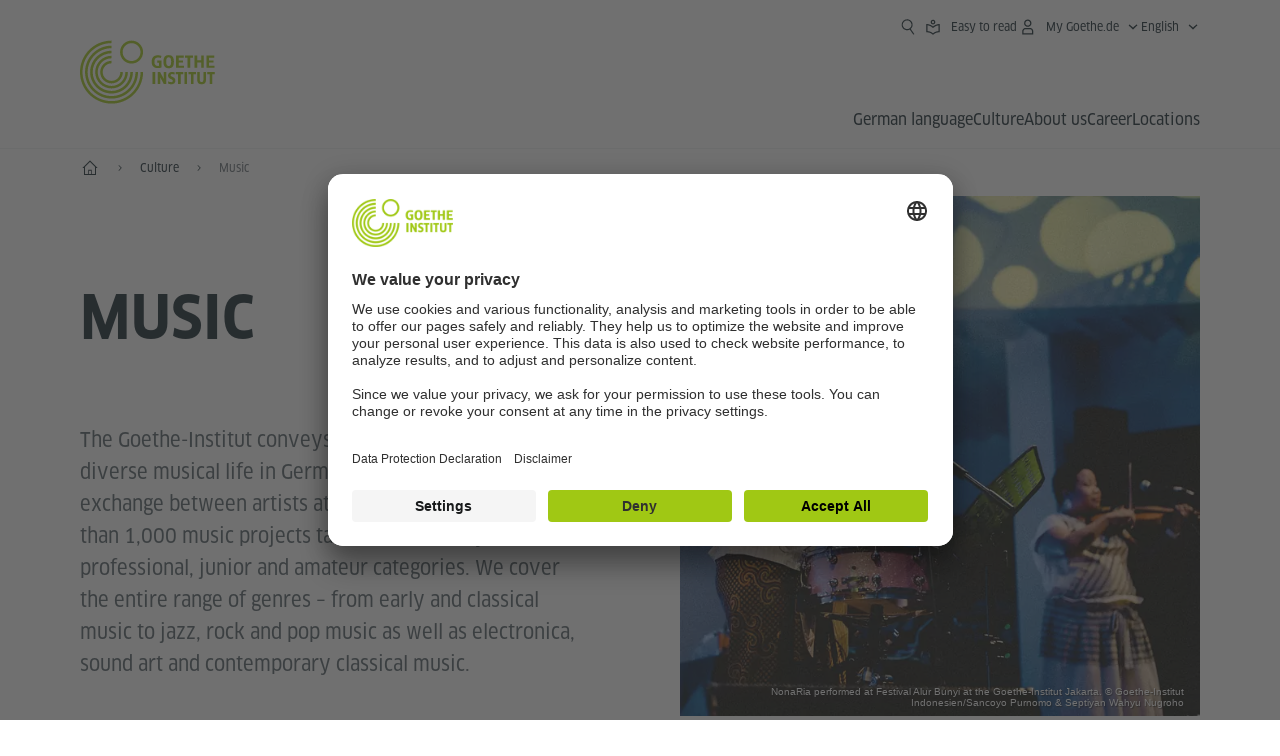

--- FILE ---
content_type: text/html
request_url: https://www.goethe.de/en/kul/mus.html
body_size: 21946
content:









	

	

	


	

	

	











    
    
    
    
    

    

    







    <!DOCTYPE html>
    <html lang="en" dir="ltr">

        









	








	
	



	











	








	
	



	









	

	<head>
		<meta charset="UTF-8">


		
		

		
			
			




	<title>Music - Goethe-Institut</title>


	
		
		
		


		
		
		<meta name="viewport" content="width=device-width, initial-scale=1">

		
		<meta data-name="search-url" data-content="https://www.goethe.de/en/suche.cfm">
		<meta data-name="search-text" data-content="Search">
		<meta data-name="responsive-thresholds" data-tablet="" data-desktop="">

		<meta data-name="page-id" data-content="339504">
		<meta data-name="site-id" data-content="201352">

		
				<meta data-name="pagefeature" data-content="gi-header-v3" />
			
		

		




    
        
            <meta name="description" content="The Goethe-Institut shows the diverse musical life in Germany and promotes exchange between international musicians." />
        
    


    

		

		

		
		

		



		

		

			

		


		
		
		

			
				
			
				
			
			

			

			

				

			

				

			

				



		

		



	

	<meta data-name="pagefeature" data-content="topmaincontent-image" />
<meta data-name="pagefeature" data-content="topmaincontent-text" />

<script type="application/ld+json">{"@context": "https://schema.org","@graph": [{"dateModified":"2026-01-27","datePublished":"2026-01-27","@type":"WebPage","url":"https://www.goethe.de/en/kul/mus.html","@id":"https://www.goethe.de/en/kul/mus.html/#webpage","name":"Music","description":"The Goethe-Institut shows the diverse musical life in Germany and promotes exchange between international musicians."}, 
{"@type":"WebSite","url":"https://www.goethe.de/en/index.html","@id":"https://www.goethe.de/en/index.html#website"}]}</script>
		<!-- $$customhtml:metadata_facebook$$ -->
		
				<script type="application/ld+json">{"itemListElement":[{"item":{"@id":"https://www.goethe.de/en/index.html","name":"Home"},"position":1,"@type":"ListItem"},{"item":{"@id":"https://www.goethe.de/en/kul.html","name":"Culture"},"position":2,"@type":"ListItem"},{"item":{"@id":"https://www.goethe.de/en/kul/mus.html","name":"Music"},"position":3,"@type":"ListItem"}],"@context":"https://schema.org","@type":"BreadcrumbList"}</script>
			


		<link rel="canonical" href="https://www.goethe.de/en/kul/mus.html">
		<!-- $$customhtml:languageLinks$$ -->
		


		
		
			<link rel="preload" href="/resources/relaunch/fonts/ClanW05-NarrNews.woff2" as="font" type="font/woff2" crossorigin>
		
		


		
		
			<link rel="apple-touch-icon"  sizes="180x180"  href="/resources/relaunch/favicon/apple-touch-icon.png">
		
			<link rel="icon" type="image/png" sizes="32x32"  href="/resources/relaunch/favicon/favicon-32x32.png">
		
			<link rel="icon" type="image/png" sizes="16x16"  href="/resources/relaunch/favicon/favicon-16x16.png">
		
			<link rel="manifest"    href="/resources/relaunch/favicon/site.webmanifest">
		
			<link rel="mask-icon"   color="#a0c814" href="/resources/relaunch/favicon/safari-pinned-tab.svg">
		
			<link rel="shortcut icon"    href="/resources/relaunch/favicon/favicon.ico">
		
		
			<meta name="msapplication-TileColor" content="#a0c814">
		
			<meta name="msapplication-config" content="/resources/relaunch/favicon/browserconfig.xml">
		
			<meta name="theme-color" content="#a0c814">
		
		


		

		
			<script src="/resources/js/goethe.main.gimin.js"></script>
			<script src="/resources/js/jquery-3.6.3.min.js" defer></script>
			
			<script src="/resources/relaunch/js/bootstrap.bundle-5.1.3.min.js" defer></script>
			<script src="/resources/js/goethe.support.gimin.js" defer></script>
			<script src="/services/cas/assets/js/sso.js" defer></script>
		

		

		
        <script src="/resources/relaunch/js/responsive-footer-v3.gimin.js" defer></script>
    
        <script src="/resources/relaunch/js/bodyScrollLock.min.js" defer></script>
        <script src="/resources/relaunch/js/responsive-header-v3.gimin.js" defer></script>
    
            <script src="/resources/relaunch/js/goethe_v3/breadcrumb.gimin.js" defer></script>
        
		


		
		
		<!-- $$customhtml:embeddedCodeLinks$$ -->

		<link rel="stylesheet" type="text/css" href="/resources/relaunch/js/fancybox3/jquery.fancybox3.css">
		
<script src="/resources/relaunch/js/fancybox3/jquery.fancybox3.pack.js" defer></script>


		
			<link rel="stylesheet" type="text/css" href="/resources/relaunch/css/goethe_v3/base.min.css">
		
		
			<link rel="stylesheet" type="text/css" href="/resources/relaunch/css/goethe_v3/styles.gimin.css">
			<link rel="stylesheet" href="/resources/relaunch/css/goethe_v3/footer.gimin.css" media="print" onload="this.media='all'; this.onload=null;">
			<noscript>
				<link rel="stylesheet" type="text/css" href="/resources/relaunch/css/goethe_v3/footer.gimin.css">
			</noscript>
		
		

		
        <link rel="stylesheet" type="text/css" href="/resources/relaunch/css/goethe_v3/header.gimin.css">
    

		

		
		


		
		





    
    <!-- BEGIN Usercentrics related code -->
    

    <link rel="preconnect" href="//app.usercentrics.eu" />
    <link rel="preconnect" href="//api.usercentrics.eu" />
    <link rel="preconnect" href="//privacy-proxy.usercentrics.eu" />
    <link rel="preload" href="//app.usercentrics.eu/browser-ui/latest/loader.js" as="script" />
    <link rel="preload" href="//privacy-proxy.usercentrics.eu/latest/uc-block.bundle.js" as="script" />
    <script id="usercentrics-cmp" data-language="en" data-settings-id="rTbKQ4Qc-" src="https://app.usercentrics.eu/browser-ui/latest/loader.js" async></script>

    <meta data-privacy-proxy-server="https://privacy-proxy-server.usercentrics.eu">

    <script type="application/javascript" src="https://privacy-proxy.usercentrics.eu/latest/uc-block.bundle.js"></script>
    
    <script>
        // The following services are not blocked:
        uc.deactivateBlocking([
            'rJOZc4jOiWQ', // Webtrekk
            'Ouzxu26Rv', // Mapp Intelligence Full Feature Tracking
            'Hko_qNsui-Q', // reCAPTCHA
            'SkdccNsdj-X' // Btmvn
        ]);

        // The page is reloaded after opting in to the following services:
        uc.reloadOnOptIn('U8QkTd2W'); // Mapbox
        uc.reloadOnOptIn('S1pcEj_jZX'); // Google Maps
        uc.reloadOnOptIn('RO1d0uR2fCybGj'); // MapTiler
        uc.reloadOnOptIn('lZ1Yj0x9eu-o4J'); // Stationista

        // The page is reloaded after opting out of the following services:
        uc.reloadOnOptOut('U8QkTd2W'); // Mapbox
        uc.reloadOnOptOut('S1pcEj_jZX'); // Google Maps

        // Custom elements to block
        uc.blockElements({
            'RO1d0uR2fCybGj': '.map-maptiler', // MapTiler
			'lZ1Yj0x9eu-o4J': '.embedded-code-stationista' // Stationista
        });
    </script>
    
    <!-- END Usercentrics related code -->
    <!-- IMPORTANT: all other scripts are added **after** the Smart Data Protector -->
    


		
			




    <!-- Google Tag Manager -->
    <script type="text/javascript">
        window.dataLayer=window.dataLayer||[];function gtag(){dataLayer.push(arguments)}gtag("consent","default",{ad_user_data:"denied",ad_personalization:"denied",ad_storage:"denied",analytics_storage:"denied",wait_for_update:2000});gtag("set","ads_data_redaction",true);window.dataLayer.push({'internal_ip':`${/(^|;|\s*)IGNOREME=yes/.test(document.cookie)}`});
    </script>
    <script type="text/javascript">
        (function(w,d,s,l,i){w[l]=w[l]||[];w[l].push({'gtm.start':new Date().getTime(),event:'gtm.js'});var f=d.getElementsByTagName(s)[0],j=d.createElement(s),dl=l!='dataLayer'?'&l='+l:'';j.async=true;j.src='https://www.googletagmanager.com/gtm.js?id='+i+dl;f.parentNode.insertBefore(j,f)})(window,document,'script','dataLayer','GTM-W3QG49');
    </script>
    <!-- End Google Tag Manager -->


		
		<!-- $$customhtml:webtrekConfigurations$$ -->
		
	
<!-- - - - - - - - - - - - - - - - - - - - - - - - - - - - - - - - - - - - - - - -
Last Update: 2026-01-27 10:24 (Generated: 2026-01-27 10:25, Published: 2026-01-27 10:24) mus.html (PID: 339504 / FID: 20601784 / HTML / Public / en)
- - - - - - - - - - - - - - - - - - - - - - - - - - - - - - - - - - - - - - - - -->
<meta name="CONTENS CMS" property="pid" content="339504" />
</head>



        <body class="">
            
    












    

    

    
        <!-- Webtrekk 5.CONTENS, (c) www.webtrekk.de -->
        
				<script type="text/plain" data-usercentrics="Mapp Intelligence Full Feature Tracking" src="/resources/relaunch/js/tiLoader.min.js"></script>
				<script type="text/plain" data-usercentrics="Mapp Intelligence Full Feature Tracking">
					window._ti = window._ti || {};
					window._ti["linkTrack"] = "standard";
					window._ti["contentId"] = "www_goethe_de.en.kul.mus";
					window._ti["contentGroup"] = {"3":"mus","18":"0","12":"Zentrale","15":"Musik","2":"kul","9":"Länderübergreifend","10":"Zentrale Site","1":"www.goethe.de"};
					window._ti["customParameter"] = {"17":"201352","16":"1","14":"339504","1":"en"};
				</script>
			
        <script>
            /* Form tracking */
            function webtrekkWatchAllForm() {
                if (!window.wts) {
                    return setTimeout(webtrekkWatchAllForm, 500)
                }

                $("form").each(function () {
                    var $form = $(this);
                    if (typeof $form[0].dataset.beingTracked != 'undefined' && $form[0].dataset.beingTracked === 'true') {
                        window.wts.push(['multipleFormTrackInstall', $form[0]]);
                    }
                })

                console.log("Watched All Forms")
            }

            setTimeout(webtrekkWatchAllForm, 500)
            /* ------------- */

            /* File tracking */
            function trackDownloadLink(link) {
                if (!link.href)
                    return;

                const filePath = link.href
                                    .substring(link.href.indexOf('/') + 2)
                                    .replaceAll(".", "_")
                                    .replaceAll("/", ".");

                link.addEventListener("click", () => {
                    if (typeof window.wt !== "undefined" && typeof window.wt.sendinfo === "function") {
                        window.wt.sendinfo({linkId: filePath});
                    }
                });
            }

            document.addEventListener("DOMContentLoaded", () => {
                document
                    .querySelectorAll("a[data-filetracking=true]")
                    .forEach(link => trackDownloadLink(link));
            });
            /* ------------- */
        </script>
    
        <!-- /Webtrekk 5.CONTENS -->
    




            


	
		









	

	

	


	

	

	








    

    

    

    

    

    

    

    

    

    

    

    

    

    

    

    

    

    

    

    

    




		

		
			





	








	
	



	



	
	
		
			
		
	



		
	


    
    <header class="gi-page-header">
        <div class="header-container">
            <div class="header-brand-container">
                <a class="wordmark-container" aria-label="Goethe-Institut Home" href="../../en/index.html">
                    <svg id="claim-gi" class="wordmark-goethe-institut" xmlns="http://www.w3.org/2000/svg" width="166" height="16" viewBox="0 0 166.045 16" focusable="false" aria-hidden="true">
                        <path d="M10.737,15.174a8.41,8.41,0,0,1-1.907.6,11.542,11.542,0,0,1-2.3.227,8.377,8.377,0,0,1-2.985-.475A4.7,4.7,0,0,1,1.513,14.07a6.25,6.25,0,0,1-1.15-2.488A15.418,15.418,0,0,1,0,8.01,14.57,14.57,0,0,1,.394,4.387,6.3,6.3,0,0,1,1.6,1.9,4.8,4.8,0,0,1,3.658.465,8.566,8.566,0,0,1,6.633,0,11.325,11.325,0,0,1,8.654.186,8.267,8.267,0,0,1,10.446.7L10.177,3.117a8.132,8.132,0,0,0-1.606-.485,9.154,9.154,0,0,0-1.793-.175,5.794,5.794,0,0,0-1.855.258A2.541,2.541,0,0,0,3.689,3.6,4.068,4.068,0,0,0,3.005,5.3,14.472,14.472,0,0,0,2.8,7.99,15.071,15.071,0,0,0,3,10.663a4.367,4.367,0,0,0,.632,1.693,2.333,2.333,0,0,0,1.14.888,4.959,4.959,0,0,0,1.7.258,5.993,5.993,0,0,0,1.886-.268V7.412h2.384v7.763ZM24.831,7.99a17.78,17.78,0,0,1-.332,3.726,6.2,6.2,0,0,1-1.067,2.477,4.126,4.126,0,0,1-1.876,1.383A7.946,7.946,0,0,1,18.8,16a7.544,7.544,0,0,1-2.736-.444,4.2,4.2,0,0,1-1.865-1.4,6.508,6.508,0,0,1-1.078-2.477,16.543,16.543,0,0,1-.352-3.685A17.027,17.027,0,0,1,13.11,4.3a6.4,6.4,0,0,1,1.067-2.477A4.131,4.131,0,0,1,16.043.434,7.774,7.774,0,0,1,18.8,0a7.774,7.774,0,0,1,2.757.434,4.131,4.131,0,0,1,1.865,1.394A6.4,6.4,0,0,1,24.489,4.3,17.027,17.027,0,0,1,24.831,7.99Zm-2.8,0a18.362,18.362,0,0,0-.166-2.735,4.442,4.442,0,0,0-.549-1.672,1.971,1.971,0,0,0-1.005-.836A4.432,4.432,0,0,0,18.8,2.519a4.342,4.342,0,0,0-1.5.227,1.977,1.977,0,0,0-.995.836,4.558,4.558,0,0,0-.56,1.672,17.3,17.3,0,0,0-.176,2.735,17.3,17.3,0,0,0,.176,2.735,4.664,4.664,0,0,0,.56,1.683,1.965,1.965,0,0,0,.995.846,4.342,4.342,0,0,0,1.5.227,4.256,4.256,0,0,0,1.513-.237,2.026,2.026,0,0,0,1.005-.846,4.442,4.442,0,0,0,.549-1.672A18.362,18.362,0,0,0,22.033,7.99Zm14.654,5.285-0.062,2.457H27.36V0.248h8.975l0.041,2.477H30.013V6.586h5.41V8.857h-5.41v4.418h6.674ZM44.315,2.787V15.732H41.62V2.787H37.682l0.062-2.539H48.211l0.062,2.539H44.315ZM58.347,15.732V9H52.771v6.73H50.1V0.248h2.674V6.5h5.576V0.248h2.674V15.732H58.347Zm15.11-2.457-0.062,2.457H64.13V0.248H73.1l0.041,2.477H66.783V6.586h5.41V8.857h-5.41v4.418h6.674ZM80.587,7.7V9.6H75.322V7.7h5.265Zm2.923-7.453h2.715V15.732H83.509V0.248ZM98.661,15.732L92.8,6.338l-0.85-1.445L91.9,4.914l0.021,1.672v9.146H89.562V0.248H91.9l5.472,9,0.85,1.425,0.041-.021L98.226,9V0.248h2.363V15.732H98.661Zm13.638-4.48a4.573,4.573,0,0,1-1.327,3.5A5.293,5.293,0,0,1,107.2,16a8.734,8.734,0,0,1-2.29-.289,7.751,7.751,0,0,1-1.938-.805l0.373-2.415a8.042,8.042,0,0,0,1.8.795,6.916,6.916,0,0,0,1.99.279,2.942,2.942,0,0,0,1.959-.547,2,2,0,0,0,.632-1.6,1.544,1.544,0,0,0-.5-1.2A5.02,5.02,0,0,0,108,9.414q-0.736-.351-1.606-0.692a7.351,7.351,0,0,1-1.606-.867,4.614,4.614,0,0,1-1.233-1.321,3.819,3.819,0,0,1-.5-2.054,5.229,5.229,0,0,1,.29-1.765,3.769,3.769,0,0,1,.9-1.425,4.2,4.2,0,0,1,1.534-.95A6.383,6.383,0,0,1,107.988,0a9.923,9.923,0,0,1,2.042.206A8.774,8.774,0,0,1,111.8.764L111.47,3.117a14.852,14.852,0,0,0-1.669-.465,7.841,7.841,0,0,0-1.648-.175,4.217,4.217,0,0,0-1.2.145,2.122,2.122,0,0,0-.777.4,1.431,1.431,0,0,0-.425.6,2.121,2.121,0,0,0-.124.733,1.457,1.457,0,0,0,.5,1.156,4.948,4.948,0,0,0,1.233.764q0.736,0.33,1.606.671a7.351,7.351,0,0,1,1.606.867A4.521,4.521,0,0,1,111.8,9.156,3.973,3.973,0,0,1,112.3,11.252Zm7.524-8.465V15.732h-2.695V2.787h-3.938l0.062-2.539H123.72l0.062,2.539h-3.959Zm6.011-2.539h2.715V15.732h-2.715V0.248Zm11.4,2.539V15.732H134.54V2.787H130.6l0.062-2.539h10.467l0.062,2.539h-3.959Zm16.623,7.7a5.543,5.543,0,0,1-1.4,4.17A5.723,5.723,0,0,1,148.344,16a5.8,5.8,0,0,1-4.135-1.342,5.494,5.494,0,0,1-1.42-4.17V0.248h2.674v10.2a3.211,3.211,0,0,0,.694,2.3,3.719,3.719,0,0,0,4.363.01,3.238,3.238,0,0,0,.684-2.312V0.248h2.653v10.24Zm8.229-7.7V15.732h-2.695V2.787h-3.938l0.062-2.539h10.467l0.062,2.539h-3.959Z"></path>
                    </svg>
                </a>
                <a class="logo-container" aria-label="Goethe-Institut Home" href="../../en/index.html">
                    <svg id="logo-gi" class="logo-goethe-institut" width="137" height="65" viewBox="0 0 137 65" fill="none" xmlns="http://www.w3.org/2000/svg" focusable="false">
                        <title>Logo Goethe-Institut</title>
                        <path fill-rule="evenodd" clip-rule="evenodd" d="M32.0006 3.1595V0.609375C14.3261 0.610478 0 14.9366 0 32.6099C0 50.2833 14.3272 64.6094 32.0006 64.6094C49.6728 64.6094 64 50.2855 64 32.611L61.4675 32.6099C61.4686 48.8743 48.266 62.0604 32.0006 62.0604C15.7351 62.0604 2.54902 48.8743 2.54902 32.6099C2.54902 16.3445 15.7351 3.1595 32.0006 3.1595ZM32.0005 8.32258V5.73277C17.1563 5.73277 5.12119 17.7656 5.12119 32.611C5.12119 47.4564 17.1563 59.4904 32.0005 59.4904C46.8437 59.4904 58.8601 47.4575 58.8601 32.6121L56.3055 32.611C56.3055 46.0242 45.4138 56.8984 32.0005 56.8984C18.5862 56.8984 7.71321 46.0242 7.71321 32.611C7.71321 19.1978 18.5851 8.32258 32.0005 8.32258ZM32.0005 10.9091L31.9994 13.4846C21.4351 13.4846 12.873 22.0489 12.873 32.611C12.873 43.1753 21.4351 51.7375 31.9994 51.7375C42.5605 51.7375 51.1413 43.1753 51.1413 32.611H53.7003C53.7003 44.6108 43.997 54.335 31.9994 54.335C20.0008 54.335 10.2733 44.6097 10.2733 32.6099C10.2733 20.6123 20.0008 10.9102 32.0005 10.9091ZM31.9995 18.5793L31.9983 16.0303C22.843 16.0314 15.4198 23.4546 15.4198 32.6099C15.4198 41.7674 22.843 49.1907 31.9995 49.1907C41.1559 49.1907 48.5967 41.7674 48.5967 32.6099L46.0565 32.611C46.0565 40.3617 39.749 46.6439 31.9995 46.6439C24.2488 46.6439 17.9655 40.3617 17.9655 32.6099C17.9655 24.8603 24.2488 18.5793 31.9995 18.5793ZM121.605 32.6243V40.548C121.605 41.9427 122.119 42.7376 123.421 42.7376C124.735 42.7376 125.218 41.9571 125.218 40.548H125.219V32.6243H127.834V40.6451C127.834 43.5612 126.332 44.9868 123.415 44.9868C120.464 44.9868 118.964 43.5612 118.964 40.6451V32.6243H121.605ZM96.1814 33.03C95.339 32.6408 94.4659 32.4302 93.3633 32.4302C90.5596 32.4302 89.3502 34.0498 89.3502 36.1082C89.3502 38.3484 90.9368 39.0592 92.2918 39.6661C93.3015 40.1184 94.1825 40.5131 94.1825 41.44C94.1825 42.2746 93.6566 42.8358 92.5519 42.8358C91.4648 42.8358 90.5431 42.4686 89.6401 41.9593L89.2995 44.129C90.2388 44.6792 91.4008 44.9868 92.6654 44.9868C95.2905 44.9868 96.7767 43.5293 96.7767 41.1489C96.7767 38.7477 95.0687 37.9971 93.6839 37.3886C92.7396 36.9736 91.9455 36.6247 91.9455 35.8635C91.9455 35.2339 92.2685 34.611 93.5904 34.611C94.4195 34.611 95.1538 34.8326 95.8903 35.1534L96.1814 33.03ZM117.705 32.6243V34.8117H115.201V44.7762H112.561V34.8117H110.057V32.6243H117.705ZM104.691 34.8117V32.6243H97.0424V34.8117H99.5462V44.7762H102.187V34.8117H104.691ZM136.712 32.6243V34.8117H134.208V44.7762H131.569V34.8117H129.064V32.6243H136.712ZM85.0856 39.719L81.3492 32.6243H78.938V44.7762H81.3492V37.6826L85.0856 44.7762H87.4979V32.6243H85.0856V39.719ZM108.707 32.6243V44.7751H106.04V32.6243H108.707ZM76.2831 44.7751V32.6243H73.6173V44.7751H76.2831ZM32.0005 21.1305L31.9983 23.6806C27.0646 23.6806 23.068 27.6784 23.068 32.611C23.068 37.5437 27.0657 41.5414 31.9983 41.5414C36.931 41.5414 40.9453 37.5437 40.9453 32.611H43.4766C43.4766 38.9582 38.3455 44.1004 31.9994 44.1004C25.6534 44.1004 20.5079 38.9582 20.5079 32.6099C20.5079 26.2638 25.6523 21.1305 32.0005 21.1305ZM95.3005 21.9993C95.3005 17.3478 93.5739 15.3434 89.9962 15.3434C86.4208 15.3434 84.692 17.3478 84.692 21.9993C84.692 26.6508 86.4869 28.6728 89.9962 28.6728C93.5728 28.6728 95.3005 26.7512 95.3005 21.9993ZM79.0935 15.511C80.1849 15.511 81.6061 15.7293 82.4793 16.0821L82.2114 18.2816C81.4242 17.963 80.1861 17.7612 79.2445 17.7612C76.9921 17.7612 75.4805 18.7844 75.4805 22.0081C75.4805 25.2826 76.9766 26.3035 78.9082 26.3035C79.2875 26.3035 79.7472 26.2815 80.0515 26.2286V23.1162H78.3184V20.9354H82.681V27.8669C81.8255 28.2693 80.2522 28.5549 78.9755 28.5549C75.0296 28.5549 72.711 26.4413 72.711 22.0423C72.711 17.5418 75.2126 15.511 79.0935 15.511ZM118.903 20.684V15.7128H116.201V28.3035H118.903V22.9298H122.952V28.3035H125.654V15.7128H122.952V20.684H118.903ZM114.679 15.7128V17.9795H111.943V28.3035H109.209V17.9795H106.473V15.7128H114.679ZM105.347 17.9586V15.7128H97.4096V28.3035H105.523V26.0577H100.113V22.9442H104.556V20.7226H100.113V17.9586H105.347ZM136.267 15.7128V17.9586H131.033V20.7226H135.477V22.9442H131.033V26.0577H136.444V28.3035H128.33V15.7128H136.267ZM87.4616 22.0004C87.4605 18.6741 88.2995 17.5848 89.9962 17.5848C91.7107 17.5848 92.5331 18.6576 92.5331 22.0004C92.5331 25.3267 91.7107 26.4491 90.0139 26.4491C88.2995 26.4491 87.4616 25.3421 87.4616 22.0004ZM52.331 0.610478C58.7763 0.610478 64.0011 5.8342 64.0011 12.2795C64.0011 18.727 58.7763 23.9508 52.331 23.9508C45.8834 23.9508 40.6586 18.727 40.6597 12.2795C40.6597 5.8342 45.8834 0.610478 52.331 0.610478ZM43.2606 12.2806C43.2606 7.27078 47.32 3.20911 52.331 3.20911C57.3375 3.20911 61.4003 7.27078 61.4003 12.2806C61.4003 17.2894 57.3375 21.351 52.331 21.351C47.32 21.351 43.2606 17.2894 43.2606 12.2806Z"></path>
                    </svg>
                </a>
                


    

            </div>
            <div class="navigation-toggle-container">
                <button class="navigation-toggle" type="button" aria-controls="navigation-container" aria-expanded="false" aria-label="Open menu" data-nav-mobilenavtoggle>
                    <svg aria-hidden="true" focusable="false" class="icon icon-20">
                        <use xlink:href="/resources/relaunch/icons/sprites/generic.svg#icon-burger-menu-medium"></use>
                    </svg>
                </button>
            </div>

            <div class="gi-navigation-container mobile-navigation-hidden" id="navigation-container">
                <nav class="meta-navigation-container" aria-label="Meta Navigation" data-metanav-container>
                    <ul class="meta-navigation-level-0">
						<li class="meta-navigation-level-0-item gi-meta-search">
                            <button class="gi-navigation-search-open-button" aria-label="Suchen" aria-expanded="false" data-search-open>
                                <svg aria-hidden="true" focusable="false" class="icon icon-24">
                                    <use xlink:href="/resources/relaunch/icons/sprites/generic.svg#icon-loupe-right-hand-light"></use>
                                </svg>
                            </button>
						</li>

                        

                        <li class="meta-navigation-level-0-item gi-meta-easy-language"><a class="meta-navigation-level-0-link " href="https://www.goethe.de/en/eas.html" ><svg aria-hidden="true" focusable="false" class="icon icon-24">
                                        <use xlink:href="/resources/relaunch/icons/sprites/generic.svg#icon-easy-language-outlined-bold"></use>
                                    </svg><span class="meta-navigation-link-text sr-text">Easy to read</span></a></li>
                        

                        
		
			
		
			
		
			
		
			
		
			
		
			
		
	
		
			
		
			
		
			
		
			
		
			
		
			
		
	
		
			
		
			
		
			
		
			
		
			
		
			
		
	
		
			
		
			
		
			
		
			
		
			
		
			
		
	
		
			
		
			
		
			
		
			
		
			
		
			
		
	
		
			
		
			
		
			
		
			
		
			
		
			
		
			
		
			



    <li class="meta-navigation-level-0-item has-toggle gi-meta-mygoethe-primary" data-logindisplay="v2">
        <button
            class="navigation-toggle meta-navigation-toggle"
            type="button"
            aria-controls="account-dropdown"
            aria-expanded="false"
            aria-label="My Goethe.de Open menu"
            aria-haspopup="true"
            data-accnav-trigger>

            <svg aria-hidden="true" focusable="false" class="icon icon-24 icon-avatar-outlined-bold">
                <use xlink:href="/resources/relaunch/icons/sprites/generic.svg#icon-avatar-outlined-bold"></use>
            </svg>
            <svg aria-hidden="true" focusable="false" class="icon icon-24 icon-filled">
                <use xlink:href="/resources/relaunch/icons/sprites/generic.svg#icon-avatar-filled-medium"></use>
            </svg>
            <span class="meta-navigation-level-0-button-text sr-text">My Goethe.de<span class="desktop-name" data-logindisplay-user="name"></span></span>
            <svg aria-hidden="true" focusable="false" class="icon icon-12 ms-1">
                <use xlink:href="/resources/relaunch/icons/sprites/generic.svg#icon-chevron-medium-up"></use>
            </svg>
        </button>

        <div class="meta-navigation-level-1-wrapper" id="account-dropdown" hidden>
            <div class="meta-navigation-level-1-container">
                <p id="meta-navigation-level-1-hdl-id" class="meta-navigation-level-1-hdl">My Goethe.de</p>

                <div class="user-container" data-logindisplay-container="user" hidden>
                    <p class="image-wrapper" aria-hidden="true" data-logindisplay-container="user-image" hidden>
                       <img src="" class="user-image" width="40" height="40" alt="" data-logindisplay-user="image">
                    </p>
                    <svg class="icon icon-40" aria-hidden="true" focusable="false" data-logindisplay-container="user-image-dummy">
                        <use xlink:href="/resources/relaunch/icons/sprites/generic.svg#icon-avatar-circled-filled-light"></use>
                    </svg>
                    <p class="user-name">
                        <a href="https://my.goethe.de/kdf/pro" class="user-profile-link stretched-link" data-logindisplay-user="name"></a>
                    </p>
                </div>

                <ul class="meta-navigation-level-1 gi-meta-mygoethe-secondary" aria-labelledby="meta-navigation-level-1-hdl-id" data-logindisplay-container="logged-out">
                    
                        <li class="meta-navigation-level-1-item">
                            <a class="meta-navigation-level-1-link" href="/services/cas/login/goethe/?locale=en&targetURL=https://my.goethe.de/kdf/elearning&langId=1&module=default" target="_self">My courses and exams</a>
                        </li>
                    
                        <li class="meta-navigation-level-1-item">
                            <a class="meta-navigation-level-1-link" href="/services/cas/login/goethe/?locale=en&targetURL=https://www.goethe.de/prj/dfd/en/home.cfm&langId=1&module=default" target="_self">Deutsch für dich</a>
                        </li>
                    
                        <li class="meta-navigation-level-1-item">
                            <a class="meta-navigation-level-1-link" href="/services/cas/login/goethe/?locale=en&targetURL=https://my.goethe.de/kdf/library&langId=1&module=default" target="_self">Onleihe</a>
                        </li>
                    
                        <li class="meta-navigation-level-1-item">
                            <a class="meta-navigation-level-1-link" href="/services/cas/login/goethe/?locale=en&targetURL=https://my.goethe.de/kdf/newsletter&langId=1&module=default" target="_self">Newsletter</a>
                        </li>
                    
                        <li class="meta-navigation-level-1-item">
                            <a class="meta-navigation-level-1-link" href="/services/cas/login/goethe/?locale=en&targetURL=https://my.goethe.de/kdf/pro&langId=1&module=default" target="_self">My profile</a>
                        </li>
                    

                    <li class="meta-navigation-level-1-item">
                        <a class="meta-navigation-level-1-link login-link" href="/services/cas/login/goethe/?locale=en&langId=1&module=default">
                            Log-in
                            <svg aria-hidden="true" focusable="false" class="icon icon-24">
                                <use xlink:href="/resources/relaunch/icons/sprites/generic.svg#icon-arrow-link-medium-right"></use>
                            </svg>
                        </a>
                    </li>
                </ul>

                <ul class="meta-navigation-level-1 gi-meta-mygoethe-secondary" aria-labelledby="meta-navigation-level-1-hdl-id" data-logindisplay-container="logged-in" hidden>
                    
                        <li class="meta-navigation-level-1-item">
                            <a class="meta-navigation-level-1-link" href="https://my.goethe.de/kdf/elearning" target="_self">My courses and exams</a>
                        </li>
                    
                        <li class="meta-navigation-level-1-item">
                            <a class="meta-navigation-level-1-link" href="https://www.goethe.de/prj/dfd/en/home.cfm" target="_self">Deutsch für dich</a>
                        </li>
                    
                        <li class="meta-navigation-level-1-item">
                            <a class="meta-navigation-level-1-link" href="https://my.goethe.de/kdf/library" target="_self">Onleihe</a>
                        </li>
                    
                        <li class="meta-navigation-level-1-item">
                            <a class="meta-navigation-level-1-link" href="https://my.goethe.de/kdf/newsletter" target="_self">Newsletter</a>
                        </li>
                    
                        <li class="meta-navigation-level-1-item">
                            <a class="meta-navigation-level-1-link" href="https://my.goethe.de/kdf/pro" target="_self">My profile</a>
                        </li>
                    

                    <li class="meta-navigation-level-1-item">
                        <a class="meta-navigation-level-1-link" href="/services/cas/logout/goethe/">Log-out</a>
                    </li>
                </ul>

                <button
                    class="navigation-close-button meta-navigation-level-1-close-button"
                    type="button"
                    aria-label="Close My Goethe.de menu"
                    data-accnav-close>

                    <svg aria-hidden="true" focusable="false" class="icon icon-24">
                        <use xlink:href="/resources/relaunch/icons/sprites/generic.svg#icon-close-medium"></use>
                    </svg>
                </button>
            </div>

            <div class="meta-navigation-level-1-bg" data-accnav-bg></div>
        </div>
    </li>


                        


	
		












    
        <li class="meta-navigation-level-0-item has-toggle gi-meta-language-primary">
            <button
                class="navigation-toggle meta-navigation-toggle gi-meta-navigation-language-toggle"
                type="button"
                aria-controls="lang-nav-dropdown"
                aria-expanded="false"
                aria-label="English - Open language navigation"
                aria-haspopup="true"
                data-langnav-trigger>

                <span class="meta-navigation-level-0-button-text current-lang">
                    <span lang="en">
                        <bdi>English</bdi>
                    </span>
                </span>
                <span class="meta-navigation-level-0-button-text current-lang-short">
                    <span lang="en" aria-hidden="true">en</span>
                    <span class="visually-hidden" lang="en">English</span>
                </span>
                <svg aria-hidden="true" focusable="false" class="icon icon-12 ms-2">
                    <use xlink:href="/resources/relaunch/icons/sprites/generic.svg#icon-chevron-medium-up"></use>
                </svg>
            </button>
            <div class="meta-navigation-level-1-wrapper gi-meta-language-secondary" id="lang-nav-dropdown" hidden>
                <div class="meta-navigation-level-1-container">
                    <p class="meta-navigation-level-1-hdl">Language</p>
                    <ul class="meta-navigation-level-1">
                        
                            
                            

                            <li class="meta-navigation-level-1-item">
                                <a
                                    class="meta-navigation-level-1-link "
                                    href="../../de/kul/mus.html" lang="de" ><bdi>Deutsch</bdi></a>
                            </li>
                        
                            
                            

                            <li class="meta-navigation-level-1-item">
                                <a
                                    class="meta-navigation-level-1-link secondary-link-active"
                                    href="../../en/kul/mus.html" lang="en" aria-current="page"><bdi>English</bdi></a>
                            </li>
                        
                    </ul>
                    <button
                        class="navigation-close-button meta-navigation-level-1-close-button"
                        type="button"
                        aria-label="Close language navigation"
                        data-langnav-close>
                        <svg aria-hidden="true" focusable="false" class="icon icon-24">
                            <use xlink:href="/resources/relaunch/icons/sprites/generic.svg#icon-close-medium"></use>
                        </svg>
                    </button>
                </div>
                <div class="meta-navigation-level-1-bg" data-langnav-bg></div>
            </div>
        </li>
    


	





                    </ul>
                </nav>

                <div class="primary-navigation-wrapper" data-nav-primnavwrapper>
                    


	
		




		

		



		

		

			

		


		
		
		

			
				
			
				
			
			

			

			

				

			

				

			

				



		

		



	

	
		

		



		

		

			

		


		
		
		

			
				
			
				
			
			

			

			

				

			

				

			

				



		

		



	

	
		

		



		

		

			

		


		
		
		

			
				
			
				
			
			

			

			

				

			

				

			

				



		

		



	

	
		

		



		

		

			

		


		
		
		

			
				
			
				
			
			

			

			

				

			

				

			

				



		

		



	

	
		

		



		

		

			

		


		
		
		

			
				
			
				
			
			

			

			

				

			

				

			

				



		

		



	

	
		

		



		

		

			

		


		
		
		

			
				
			
				
			
			

			

			

				

			

				

			

				



		

		



	

	







    


    <div class="gi-navigation-search-container" data-search>
        <div class="gi-navigation-search">
            <label class="visually-hidden" for="primary-navigation-search-input-699">Search goethe.de/</label>
            <input
                class="gi-navigation-search-input"
                id="primary-navigation-search-input-699"
                maxlength="2048"
                name="search"
                type="search"
                aria-autocomplete="both"
                aria-haspopup="false"
                autocapitalize="off"
                autocomplete="off"
                spellcheck="false"
                title=""
                value=""
                placeholder="Search goethe.de/"
                aria-label="Search goethe.de/"
                data-search-input="https://www.goethe.de/en/suche.html">
            <button class="gi-navigation-search-button" type="submit" aria-label="Suchen" data-search-submit>
                <svg aria-hidden="true" focusable="false" class="icon icon-24">
                    <use xlink:href="/resources/relaunch/icons/sprites/generic.svg#icon-loupe-right-hand-light"></use>
                </svg>
            </button>
            <button class="gi-navigation-search-close-button" aria-label="Clear" data-search-cancel hidden>
                <svg aria-hidden="true" focusable="false" class="icon icon-24">
                    <use xlink:href="/resources/relaunch/icons/sprites/generic.svg#icon-close-medium"></use>
                </svg>
            </button>
        </div>
        <button class="gi-navigation-search-container-close-button" aria-expanded="false" data-search-close>
            <span class="gi-navigation-search-container-close-button-text">Close</span>
            <span class="gi-navigation-search-container-close-icon">
                <svg aria-hidden="true" focusable="false" class="icon icon-24">
                    <use xlink:href="/resources/relaunch/icons/sprites/generic.svg#icon-close-medium"></use>
                </svg>
            </span>
        </button>
    </div>


    <nav class="primary-navigation-container" aria-label="First-level navigation">
        
    
        <ul class="primary-navigation navigation-level-0">
            
                <li class="navigation-level-root-item" data-nav-levelitem>
                    <a
                        class="primary-navigation-link navigation-level-root-link"
                        href="../../en/index.html"
                        data-nav-link
                        ><span class="primary-navigation-link-text" id="primary-navigation-link-text-root">Home</span></a>
                </li>
            

            
                

                <li class="navigation-level-0-item has-sub-menu" data-nav-levelitem>
                    <div class="navigation-level-0-link-container" data-nav-linkcontainer>
                        <a
                            class="primary-navigation-link navigation-level-0-link primary-navigation-level-0-link-has-sub-menu"
                            href="../../en/spr.html"
                            data-nav-link
                            ><span class="primary-navigation-link-text" id="primary-navigation-link-text-1">German language</span></a>
                        
                            
                                <button
                                    class="primary-navigation-button"
                                    aria-expanded="false"
                                    aria-haspopup="true"
                                    aria-controls="primary-navigation-submenu-1"
                                     
                                    data-nav-desktopoverlaytrigger>
                                    German language
                                </button>
                            
                            <button
                                class="primary-navigation-toggle"
                                aria-expanded="false"
                                aria-controls="primary-navigation-submenu-1"
                                aria-label
                                data-aria-labels='{"open":"Open menu","close":"Close menu"}'>

                                <svg aria-hidden="true" focusable="false" class="icon icon-16">
                                    <use xlink:href="/resources/relaunch/icons/sprites/generic.svg#icon-chevron-medium-down"></use>
                                </svg>
                            </button>
                        
                    </div>

                    
                        <div
                            class="navigation-level-1-container has-infotext"
                            id="primary-navigation-submenu-1"
                            aria-labelledby="primary-navigation-link-text-1"
                            data-nav-desktopoverlay hidden>

                            
                                <div class="navigation-level-1-hdl-container">
                                    <p class="navigation-level-1-hdl">
                                        <a href="../../en/spr.html" class="navigation-level-1-hdl-link">
                                            <span class="navigation-level-1-hdl-link-text">German language</span>
                                            <svg aria-hidden="true" focusable="false" class="navigation-level-1-hdl-link-icon icon icon-32">
                                                <use xlink:href="/resources/relaunch/icons/sprites/generic.svg#icon-arrow-link-bold-right"></use>
                                            </svg>
                                        </a>
                                    </p>
                                </div>
                                
                                    <div class="navigation-level-1-text-container">
                                        <p class="navigation-level-1-infotext">We anchor German in education systems worldwide, promote the teaching of German in over 100,000 schools, qualify and train German teachers and offer a wide range of online and face-to-face courses. With various programmes, we also support foreign students and professionals on their way to Germany.</p>
                                    </div>
                                
                            
                            
    
        <ul class="primary-navigation navigation-level-1 no-row-gap">
            

            
                

                <li class="navigation-level-1-item" data-nav-levelitem>
                    <div class="navigation-level-1-link-container" >
                        <a
                            class="primary-navigation-link navigation-level-1-link "
                            href="../../en/spr/kur.html"
                            data-nav-link
                            ><span class="primary-navigation-link-text" id="primary-navigation-link-text-1-1">German courses</span></a>
                        
                    </div>

                    
                </li>

                
            
                

                <li class="navigation-level-1-item" data-nav-levelitem>
                    <div class="navigation-level-1-link-container" >
                        <a
                            class="primary-navigation-link navigation-level-1-link "
                            href="../../en/spr/prf.html"
                            data-nav-link
                            ><span class="primary-navigation-link-text" id="primary-navigation-link-text-1-2">German examinations</span></a>
                        
                    </div>

                    
                </li>

                
            
                

                <li class="navigation-level-1-item" data-nav-levelitem>
                    <div class="navigation-level-1-link-container" >
                        <a
                            class="primary-navigation-link navigation-level-1-link "
                            href="../../en/spr/mig.html"
                            data-nav-link
                            ><span class="primary-navigation-link-text" id="primary-navigation-link-text-1-3">Skilled workers from abroad </span></a>
                        
                    </div>

                    
                </li>

                
            
                

                <li class="navigation-level-1-item" data-nav-levelitem>
                    <div class="navigation-level-1-link-container" >
                        <a
                            class="primary-navigation-link navigation-level-1-link "
                            href="../../en/spr/unt.html"
                            data-nav-link
                            ><span class="primary-navigation-link-text" id="primary-navigation-link-text-1-4">Teaching German</span></a>
                        
                    </div>

                    
                </li>

                
            
                

                <li class="navigation-level-1-item" data-nav-levelitem>
                    <div class="navigation-level-1-link-container" >
                        <a
                            class="primary-navigation-link navigation-level-1-link "
                            href="../../en/spr/ueb.html"
                            data-nav-link
                            ><span class="primary-navigation-link-text" id="primary-navigation-link-text-1-5">Practise German for free</span></a>
                        
                    </div>

                    
                </li>

                
            
                

                <li class="navigation-level-1-item" data-nav-levelitem>
                    <div class="navigation-level-1-link-container" >
                        <a
                            class="primary-navigation-link navigation-level-1-link "
                            href="../../en/spr/sbp.html"
                            data-nav-link
                            ><span class="primary-navigation-link-text" id="primary-navigation-link-text-1-6">Language and education policy </span></a>
                        
                    </div>

                    
                </li>

                
            
                

                <li class="navigation-level-1-item" data-nav-levelitem>
                    <div class="navigation-level-1-link-container" >
                        <a
                            class="primary-navigation-link navigation-level-1-link "
                            href="../../en/spr/ger.html"
                            data-nav-link
                            ><span class="primary-navigation-link-text" id="primary-navigation-link-text-1-7">German as a foreign language - Current trends</span></a>
                        
                    </div>

                    
                </li>

                
            
                

                <li class="navigation-level-1-item" data-nav-levelitem>
                    <div class="navigation-level-1-link-container" >
                        <a
                            class="primary-navigation-link navigation-level-1-link "
                            href="../../en/spr/stv.html"
                            data-nav-link
                            ><span class="primary-navigation-link-text" id="primary-navigation-link-text-1-8">Study preparation</span></a>
                        
                    </div>

                    
                </li>

                
            
        </ul>
    
    
                            
                                <div class="navigation-level-1-close-container">
                                    <button
                                        class="navigation-close-button navigation-level-1-close-button"
                                        aria-label="First-level navigation Close"
                                        data-nav-desktopoverlayclose>

                                        <svg aria-hidden="true" focusable="false" class="icon icon-24">
                                            <use xlink:href="/resources/relaunch/icons/sprites/generic.svg#icon-close-medium"></use>
                                        </svg>
                                    </button>
                                </div>
                            
                        </div>
                    
                </li>

                
            
                

                <li class="navigation-level-0-item sub-menu-current has-sub-menu" data-nav-levelitem>
                    <div class="navigation-level-0-link-container" data-nav-linkcontainer>
                        <a
                            class="primary-navigation-link navigation-level-0-link primary-navigation-level-0-link-has-sub-menu"
                            href="../../en/kul.html"
                            data-nav-link
                            ><span class="primary-navigation-link-text" id="primary-navigation-link-text-2">Culture</span></a>
                        
                            
                                <button
                                    class="primary-navigation-button"
                                    aria-expanded="false"
                                    aria-haspopup="true"
                                    aria-controls="primary-navigation-submenu-2"
                                     
                                    data-nav-desktopoverlaytrigger>
                                    Culture
                                </button>
                            
                            <button
                                class="primary-navigation-toggle"
                                aria-expanded="false"
                                aria-controls="primary-navigation-submenu-2"
                                aria-label
                                data-aria-labels='{"open":"Open menu","close":"Close menu"}'>

                                <svg aria-hidden="true" focusable="false" class="icon icon-16">
                                    <use xlink:href="/resources/relaunch/icons/sprites/generic.svg#icon-chevron-medium-down"></use>
                                </svg>
                            </button>
                        
                    </div>

                    
                        <div
                            class="navigation-level-1-container has-infotext"
                            id="primary-navigation-submenu-2"
                            aria-labelledby="primary-navigation-link-text-2"
                            data-nav-desktopoverlay hidden>

                            
                                <div class="navigation-level-1-hdl-container">
                                    <p class="navigation-level-1-hdl">
                                        <a href="../../en/kul.html" class="navigation-level-1-hdl-link">
                                            <span class="navigation-level-1-hdl-link-text">Culture</span>
                                            <svg aria-hidden="true" focusable="false" class="navigation-level-1-hdl-link-icon icon icon-32">
                                                <use xlink:href="/resources/relaunch/icons/sprites/generic.svg#icon-arrow-link-bold-right"></use>
                                            </svg>
                                        </a>
                                    </p>
                                </div>
                                
                                    <div class="navigation-level-1-text-container">
                                        <p class="navigation-level-1-infotext">With our physical and digital programmes, we cover topics from the host countries and from Germany. At the same time, we take local and global perspectives and promote international dialogue.</p>
                                    </div>
                                
                            
                            
    
        <ul class="primary-navigation navigation-level-1 no-row-gap">
            

            
                

                <li class="navigation-level-1-item" data-nav-levelitem>
                    <div class="navigation-level-1-link-container" >
                        <a
                            class="primary-navigation-link navigation-level-1-link "
                            href="../../en/kul/foe.html"
                            data-nav-link
                            ><span class="primary-navigation-link-text" id="primary-navigation-link-text-2-1">Arts funding and residencies</span></a>
                        
                    </div>

                    
                </li>

                
            
                

                <li class="navigation-level-1-item" data-nav-levelitem>
                    <div class="navigation-level-1-link-container" >
                        <a
                            class="primary-navigation-link navigation-level-1-link "
                            href="../../en/kul/pre.html"
                            data-nav-link
                            ><span class="primary-navigation-link-text" id="primary-navigation-link-text-2-2">Awards and funds</span></a>
                        
                    </div>

                    
                </li>

                
            
                

                <li class="navigation-level-1-item" data-nav-levelitem>
                    <div class="navigation-level-1-link-container" >
                        <a
                            class="primary-navigation-link navigation-level-1-link "
                            href="../../en/kul/bib.html"
                            data-nav-link
                            ><span class="primary-navigation-link-text" id="primary-navigation-link-text-2-3">Libraries</span></a>
                        
                    </div>

                    
                </li>

                
            
                

                <li class="navigation-level-1-item" data-nav-levelitem>
                    <div class="navigation-level-1-link-container" >
                        <a
                            class="primary-navigation-link navigation-level-1-link "
                            href="../../en/kul/bku.html"
                            data-nav-link
                            ><span class="primary-navigation-link-text" id="primary-navigation-link-text-2-4">Visual Arts</span></a>
                        
                    </div>

                    
                </li>

                
            
                

                <li class="navigation-level-1-item" data-nav-levelitem>
                    <div class="navigation-level-1-link-container" >
                        <a
                            class="primary-navigation-link navigation-level-1-link "
                            href="../../en/kul/wis.html"
                            data-nav-link
                            ><span class="primary-navigation-link-text" id="primary-navigation-link-text-2-5">Education and knowledge</span></a>
                        
                    </div>

                    
                </li>

                
            
                

                <li class="navigation-level-1-item" data-nav-levelitem>
                    <div class="navigation-level-1-link-container" >
                        <a
                            class="primary-navigation-link navigation-level-1-link "
                            href="../../en/kul/flm.html"
                            data-nav-link
                            ><span class="primary-navigation-link-text" id="primary-navigation-link-text-2-6">Film, television, radio</span></a>
                        
                    </div>

                    
                </li>

                
            
                

                <li class="navigation-level-1-item" data-nav-levelitem>
                    <div class="navigation-level-1-link-container" >
                        <a
                            class="primary-navigation-link navigation-level-1-link "
                            href="../../en/kul/lit.html"
                            data-nav-link
                            ><span class="primary-navigation-link-text" id="primary-navigation-link-text-2-7">Literature</span></a>
                        
                    </div>

                    
                </li>

                
            
                

                <li class="navigation-level-1-item sub-menu-current" data-nav-levelitem>
                    <div class="navigation-level-1-link-container" >
                        <a
                            class="primary-navigation-link navigation-level-1-link "
                            href="../../en/kul/mus.html"
                            data-nav-link
                            aria-current="page" ><span class="primary-navigation-link-text" id="primary-navigation-link-text-2-8">Music</span></a>
                        
                    </div>

                    
                </li>

                
            
                

                <li class="navigation-level-1-item" data-nav-levelitem>
                    <div class="navigation-level-1-link-container" >
                        <a
                            class="primary-navigation-link navigation-level-1-link "
                            href="../../en/kul/tut.html"
                            data-nav-link
                            ><span class="primary-navigation-link-text" id="primary-navigation-link-text-2-9">Dance and theatre</span></a>
                        
                    </div>

                    
                </li>

                
            
        </ul>
    
    
                            
                                <div class="navigation-level-1-close-container">
                                    <button
                                        class="navigation-close-button navigation-level-1-close-button"
                                        aria-label="First-level navigation Close"
                                        data-nav-desktopoverlayclose>

                                        <svg aria-hidden="true" focusable="false" class="icon icon-24">
                                            <use xlink:href="/resources/relaunch/icons/sprites/generic.svg#icon-close-medium"></use>
                                        </svg>
                                    </button>
                                </div>
                            
                        </div>
                    
                </li>

                
            
                

                <li class="navigation-level-0-item has-sub-menu" data-nav-levelitem>
                    <div class="navigation-level-0-link-container" data-nav-linkcontainer>
                        <a
                            class="primary-navigation-link navigation-level-0-link primary-navigation-level-0-link-has-sub-menu"
                            href="../../en/uun.html"
                            data-nav-link
                            ><span class="primary-navigation-link-text" id="primary-navigation-link-text-3">About us</span></a>
                        
                            
                                <button
                                    class="primary-navigation-button"
                                    aria-expanded="false"
                                    aria-haspopup="true"
                                    aria-controls="primary-navigation-submenu-3"
                                     
                                    data-nav-desktopoverlaytrigger>
                                    About us
                                </button>
                            
                            <button
                                class="primary-navigation-toggle"
                                aria-expanded="false"
                                aria-controls="primary-navigation-submenu-3"
                                aria-label
                                data-aria-labels='{"open":"Open menu","close":"Close menu"}'>

                                <svg aria-hidden="true" focusable="false" class="icon icon-16">
                                    <use xlink:href="/resources/relaunch/icons/sprites/generic.svg#icon-chevron-medium-down"></use>
                                </svg>
                            </button>
                        
                    </div>

                    
                        <div
                            class="navigation-level-1-container has-infotext"
                            id="primary-navigation-submenu-3"
                            aria-labelledby="primary-navigation-link-text-3"
                            data-nav-desktopoverlay hidden>

                            
                                <div class="navigation-level-1-hdl-container">
                                    <p class="navigation-level-1-hdl">
                                        <a href="../../en/uun.html" class="navigation-level-1-hdl-link">
                                            <span class="navigation-level-1-hdl-link-text">About us</span>
                                            <svg aria-hidden="true" focusable="false" class="navigation-level-1-hdl-link-icon icon icon-32">
                                                <use xlink:href="/resources/relaunch/icons/sprites/generic.svg#icon-arrow-link-bold-right"></use>
                                            </svg>
                                        </a>
                                    </p>
                                </div>
                                
                                    <div class="navigation-level-1-text-container">
                                        <p class="navigation-level-1-infotext">The Goethe-Institut is the cultural institute of the Federal Republic of Germany with a global presence. We facilitate international cultural exchange, promote access to the German language and support the unimpeded development of culture and science.</p>
                                    </div>
                                
                            
                            
    
        <ul class="primary-navigation navigation-level-1 no-row-gap navigation-level-1-column">
            

            
                

                <li class="navigation-level-1-item" data-nav-levelitem>
                    <div class="navigation-level-1-link-container" >
                        <a
                            class="primary-navigation-link navigation-level-1-link "
                            href="../../en/uun/org.html"
                            data-nav-link
                            ><span class="primary-navigation-link-text" id="primary-navigation-link-text-3-1">Who we are</span></a>
                        
                    </div>

                    
                </li>

                
            
                

                <li class="navigation-level-1-item" data-nav-levelitem>
                    <div class="navigation-level-1-link-container" >
                        <a
                            class="primary-navigation-link navigation-level-1-link "
                            href="../../en/uun/auf.html"
                            data-nav-link
                            ><span class="primary-navigation-link-text" id="primary-navigation-link-text-3-2">What we stand for</span></a>
                        
                    </div>

                    
                </li>

                
            
                

                <li class="navigation-level-1-item" data-nav-levelitem>
                    <div class="navigation-level-1-link-container" >
                        <a
                            class="primary-navigation-link navigation-level-1-link "
                            href="../../en/uun/pub.html"
                            data-nav-link
                            ><span class="primary-navigation-link-text" id="primary-navigation-link-text-3-3">Publications</span></a>
                        
                    </div>

                    
                </li>

                
            
        </ul>
    
    
                            
                                <div class="navigation-level-1-close-container">
                                    <button
                                        class="navigation-close-button navigation-level-1-close-button"
                                        aria-label="First-level navigation Close"
                                        data-nav-desktopoverlayclose>

                                        <svg aria-hidden="true" focusable="false" class="icon icon-24">
                                            <use xlink:href="/resources/relaunch/icons/sprites/generic.svg#icon-close-medium"></use>
                                        </svg>
                                    </button>
                                </div>
                            
                        </div>
                    
                </li>

                
            
                

                <li class="navigation-level-0-item" data-nav-levelitem>
                    <div class="navigation-level-0-link-container" >
                        <a
                            class="primary-navigation-link navigation-level-0-link "
                            href="../../en/kar.html"
                            data-nav-link
                            ><span class="primary-navigation-link-text" id="primary-navigation-link-text-4">Career</span></a>
                        
                    </div>

                    
                </li>

                
            
                

                <li class="navigation-level-0-item" data-nav-levelitem>
                    <div class="navigation-level-0-link-container" >
                        <a
                            class="primary-navigation-link navigation-level-0-link "
                            href="../../en/wwt.html"
                            data-nav-link
                            ><span class="primary-navigation-link-text" id="primary-navigation-link-text-5">Locations</span></a>
                        
                    </div>

                    
                </li>

                
            
        </ul>
    
    
    </nav>


	





                </div>

                <div class="navigation-close-container">
                    <button class="navigation-close-container-button navigation-close-button" type="button" aria-controls="navigation-container" aria-expanded="false" aria-label="Close menu" data-nav-mobilenavclose>
                        <svg aria-hidden="true" focusable="false" class="icon icon-24">
                            <use xlink:href="/resources/relaunch/icons/sprites/generic.svg#icon-close-medium"></use>
                        </svg>
                    </button>
                </div>
            </div>
        </div>
    </header>

    
    <div class="gi-page-header-spacer"></div>

    





	








	
	



	



	
	
		
			
		
	




    





	








	
	



	



	
	
		
			
		
	




	





            


	
		







	

	

	


	

	

	










    
        <div class="breadcrumb-wrapper loading">
            <div id="breadcrumb-navigation" class="container-fluid container-lg container-xxxl mw-1228">
                <div class="row">
                    <div class="col-12">
                        <nav aria-label="You are here:" label-desktop="You are here:" label-mobile="Übergeordnete Seite">
                            <div class="breadcrumb-inner-wrapper">
                                <ol class="breadcrumb webfont-news text-gray-900-alpha-64 py-3 text-meta d-flex align-items-center">
                                    <li id="item-level-1" class="breadcrumb-item d-flex align-items-center">
                                        <a href="../../en/index.html" class="link-gray-900">
                                            <span class="visually-hidden">Home</span>
                                            <svg aria-hidden="true" focusable="false" class="icon icon-20">
                                                <use xlink:href="/resources/relaunch/icons/sprites/generic.svg#icon-home-medium"></use>
                                            </svg></a>
                                        <svg aria-hidden="true" focusable="false" class="icon icon-08 mx-4 text-gray-900">
                                            <use xlink:href="/resources/relaunch/icons/sprites/generic.svg#icon-chevron-light-right"></use>
                                        </svg>
                                    </li>
                                        
                                            
                                             
                                                
                                                    <li id="item-level-2" class="breadcrumb-item d-flex align-items-center">
                                                        <a href="../../en/kul.html" class="link-gray-900 breadcrumb-item-link" title="Culture">
                                                            <span class="breadcrumb-item-text">Culture</span>
                                                        </a>
                                                        <svg aria-hidden="true" focusable="false" class="icon icon-08 mx-4 text-gray-900">
                                                            <use xlink:href="/resources/relaunch/icons/sprites/generic.svg#icon-chevron-light-right"></use>
                                                        </svg>
                                                    </li>
                                                
                                             
                                                
                                                    <li id="item-level-3" class="breadcrumb-item d-flex align-items-center current" aria-current="page">
                                                        <span class="breadcrumb-item-text" title="Music">Music</span>
                                                    </li>
                                                
                                            
                                        
                                </ol>
                            </div>
                        </nav>
                    </div>
                </div>
            </div>
        </div>

        





	








	
	



	



	
	
		
			
		
	



    

    
    
	

	

	



		

		
			





	








	
	



	



	
	
		
			
		
	



		
	




	





            <!-- $$customhtml:stickyHeaderButton$$ -->

            <main class="distributor">
                
        <div class="container grid-custom mw-1228 mb-9 mb-md-12 mb-xl-14 mt-5 mt-md-7 mt-xl-2"  >
            <div class="page-title mb-5 mb-md-7 pt-xl-9">
                



    <h1 class="h1 h2-md h1-xl text-gray-900 text-uppercase">
        <span class="hdl">Music<br></span>
        
    </h1>


            </div>
            
        





	



	

	

	


	

	

	


	

	

	





    
    
	 
		
		
		
		
	

	

	

	


	

	

	


	

	

	


	

	

	


	

	

	


	

	

	


	

	

	


	

	

	



	

	

	




    <div class="text-wrapper d-md-flex">
        <!-- $$object.wrapperstart$$ -->
        <a id="i9113846"></a>
            <div class="ck-infotext text-md">The Goethe-Institut conveys an up-to-date image of the diverse musical life in Germany and initiates an exchange between artists at home and abroad. More than 1,000 music projects take place annually in the professional, junior and amateur categories. We cover the entire range of genres – from early and classical music to jazz, rock and pop music as well as electronica, sound art and contemporary classical music.</div>
        <!-- $$object.objbuttons$$ -->
        <!-- $$object.wrapperend$$ -->
    </div>


	

	

	


	

	

	


	

	

	





    
    
	 
		
		
		
		
	

	

	

	


	

	

	


	

	

	


	

	

	


	

	

	


	

	

	


	

	

	


	

	

	



	

	

	




    <div class="infotext-teaser-image mb-5 mb-md-0 ms-md-6">
    <!-- $$object.wrapperstart$$ -->
    <a id="i9113852"></a>
        <p class="image-wrapper">
            <picture>
    <source type=image/webp srcset="/resources/files/jpg1221/20220910_jakarta_festival-alur-bunyi_fotosancoyopurnomoseptiyan-wahyu-nugroho_qd-formatkey-webp-w160r.jpg 160w, /resources/files/jpg1221/20220910_jakarta_festival-alur-bunyi_fotosancoyopurnomoseptiyan-wahyu-nugroho_qd-formatkey-webp-w320r.jpg 320w, /resources/files/jpg1221/20220910_jakarta_festival-alur-bunyi_fotosancoyopurnomoseptiyan-wahyu-nugroho_qd-formatkey-webp-w480r.jpg 480w, /resources/files/jpg1221/20220910_jakarta_festival-alur-bunyi_fotosancoyopurnomoseptiyan-wahyu-nugroho_qd-formatkey-webp-w640r.jpg 640w, /resources/files/jpg1221/20220910_jakarta_festival-alur-bunyi_fotosancoyopurnomoseptiyan-wahyu-nugroho_qd-formatkey-webp-w800r.jpg 800w, /resources/files/jpg1221/20220910_jakarta_festival-alur-bunyi_fotosancoyopurnomoseptiyan-wahyu-nugroho_qd-formatkey-webp-w960r.jpg 960w, /resources/files/jpg1221/20220910_jakarta_festival-alur-bunyi_fotosancoyopurnomoseptiyan-wahyu-nugroho_qd-formatkey-webp-default-r.jpg 1000w" sizes="(min-width: 1366px) 592px, (min-width: 1200px) 544px, (min-width: 992px) 440px, (min-width: 768px) 328px, (min-width: 576px) 512px, calc(100vw - 32px)" width="1000" height="1000">
    <img src="/resources/files/jpg1221/20220910_jakarta_festival-alur-bunyi_fotosancoyopurnomoseptiyan-wahyu-nugroho_qd-formatkey-jpg-w320r.jpg" srcset="/resources/files/jpg1221/20220910_jakarta_festival-alur-bunyi_fotosancoyopurnomoseptiyan-wahyu-nugroho_qd-formatkey-jpg-w160r.jpg 160w, /resources/files/jpg1221/20220910_jakarta_festival-alur-bunyi_fotosancoyopurnomoseptiyan-wahyu-nugroho_qd-formatkey-jpg-w320r.jpg 320w, /resources/files/jpg1221/20220910_jakarta_festival-alur-bunyi_fotosancoyopurnomoseptiyan-wahyu-nugroho_qd-formatkey-jpg-w480r.jpg 480w, /resources/files/jpg1221/20220910_jakarta_festival-alur-bunyi_fotosancoyopurnomoseptiyan-wahyu-nugroho_qd-formatkey-jpg-w640r.jpg 640w, /resources/files/jpg1221/20220910_jakarta_festival-alur-bunyi_fotosancoyopurnomoseptiyan-wahyu-nugroho_qd-formatkey-jpg-w800r.jpg 800w, /resources/files/jpg1221/20220910_jakarta_festival-alur-bunyi_fotosancoyopurnomoseptiyan-wahyu-nugroho_qd-formatkey-jpg-w960r.jpg 960w, /resources/files/jpg1221/20220910_jakarta_festival-alur-bunyi_fotosancoyopurnomoseptiyan-wahyu-nugroho_qd-formatkey-jpg-default-r.jpg 1000w" sizes="(min-width: 1366px) 592px, (min-width: 1200px) 544px, (min-width: 992px) 440px, (min-width: 768px) 328px, (min-width: 576px) 512px, calc(100vw - 32px)" alt="NonaRia performed at Festival Alur Bunyi at the Goethe-Institut Jakarta." title="NonaRia performed at Festival Alur Bunyi at the Goethe-Institut Jakarta." width="1000" height="1000" class="img-fluid">
</picture>
            
                <small class="copyright copyright-br">NonaRia performed at Festival Alur Bunyi at the Goethe-Institut Jakarta. © Goethe-Institut Indonesien/Sancoyo Purnomo & Septiyan Wahyu Nugroho</small>
            
        </p>
    <!-- $$object.objbuttons$$ -->
    <!-- $$object.wrapperend$$ --> 
    </div>



    
        </div>

        


    



        
        





	<a id="i9972864"></a>


    <article class="teaser-fragment-section " id="teaser-403214" aria-labelledby="hdl-612112">
        <div class="teaser-fragment-wrapper container mw-1228 mb-12 mb-lg-14">
            <div class="teaser-fragment-outer row align-items-lg-center gx-lg-8 gx-xl-10 position-relative">
                <div class="teaser-fragment-1 col-12 col-lg-6 order-2">
                    


	<header class="teaser-header ">
        
		
        
                <h2 class="teaser-headline h2" id="hdl-612112">
            
            
                
<a href="../../en/kul/foe.html&#x23;cat&#x3d;SK_projekte_kulturfoerderungen_Musik&amp;isActive&#x3d;false" target="_self" class="teaser-link link-gray-900 stretched-link">
                    <span class="teaser-hdl hdl text-uppercase text-gray-900 webfont-bold mb-xl-1 stretched-link-text">Arts funding and residencies</span>
                    
                
</a>
            
        </h2>
            
        
	</header>

                    
    
        <div class="teaser-body " >
            
                <p class="teaser-text text-md mb-4 mb-xl-5">The Goethe-Institut promotes art and culture in a variety of projects in Germany and abroad. You can search by genre, funding type and duration.</p>
            
            
            
            
        </div>
    


                    
    
        <div class="teaser-footer ">
            
                <div class="teaser-icon-container teaser-icon-c">
                    <svg aria-hidden="true" focusable="false" class="teaser-icon icon icon-48 icon-xl-64 text-gray-900">
                        <use xlink:href="/resources/relaunch/icons/sprites/generic.svg#icon-arrow-link-light-right"></use>
                    </svg>
                </div>
            

            
        </div>
    

                </div>
                <div class="teaser-fragment-2 col-12 col-lg-6 mb-7 mb-xl-0 order-1">
                    

    
        <div class="teaser-image-container ">
            <div class="teaser-image-outer ">
                <div class="teaser-image-inner ">
                    <p class="teaser-image-wrapper position-relative">
                        <picture>
    <source type=image/webp srcset="/resources/files/jpg1341/matthieu-comoy-koo_vyrlu_u-unsplash_qd-v1-formatkey-webp-w160r.jpg 160w, /resources/files/jpg1341/matthieu-comoy-koo_vyrlu_u-unsplash_qd-v1-formatkey-webp-w320r.jpg 320w, /resources/files/jpg1341/matthieu-comoy-koo_vyrlu_u-unsplash_qd-v1-formatkey-webp-w480r.jpg 480w, /resources/files/jpg1341/matthieu-comoy-koo_vyrlu_u-unsplash_qd-v1-formatkey-webp-w640r.jpg 640w, /resources/files/jpg1341/matthieu-comoy-koo_vyrlu_u-unsplash_qd-v1-formatkey-webp-w800r.jpg 800w, /resources/files/jpg1341/matthieu-comoy-koo_vyrlu_u-unsplash_qd-v1-formatkey-webp-w960r.jpg 960w, /resources/files/jpg1341/matthieu-comoy-koo_vyrlu_u-unsplash_qd-v1-formatkey-webp-default-r.jpg 1000w" sizes="(min-width: 1366px) 580px, (min-width: 1200px) 532px, (min-width: 992px) 436px, (min-width: 768px) 688px, (min-width: 576px) 512px, calc(100vw - 32px)" width="1000" height="1000">
    <img src="/resources/files/jpg1341/matthieu-comoy-koo_vyrlu_u-unsplash_qd-v1-formatkey-jpg-w320r.jpg" srcset="/resources/files/jpg1341/matthieu-comoy-koo_vyrlu_u-unsplash_qd-v1-formatkey-jpg-w160r.jpg 160w, /resources/files/jpg1341/matthieu-comoy-koo_vyrlu_u-unsplash_qd-v1-formatkey-jpg-w320r.jpg 320w, /resources/files/jpg1341/matthieu-comoy-koo_vyrlu_u-unsplash_qd-v1-formatkey-jpg-w480r.jpg 480w, /resources/files/jpg1341/matthieu-comoy-koo_vyrlu_u-unsplash_qd-v1-formatkey-jpg-w640r.jpg 640w, /resources/files/jpg1341/matthieu-comoy-koo_vyrlu_u-unsplash_qd-v1-formatkey-jpg-w800r.jpg 800w, /resources/files/jpg1341/matthieu-comoy-koo_vyrlu_u-unsplash_qd-v1-formatkey-jpg-w960r.jpg 960w, /resources/files/jpg1341/matthieu-comoy-koo_vyrlu_u-unsplash_qd-v1-formatkey-jpg-default-r.jpg 1000w" sizes="(min-width: 1366px) 580px, (min-width: 1200px) 532px, (min-width: 992px) 436px, (min-width: 768px) 688px, (min-width: 576px) 512px, calc(100vw - 32px)" alt="Arts funding and residencies" title="Arts funding and residencies" width="1000" height="1000" loading="lazy" class="img-fluid">
</picture>
                        
                            <small class="teaser-image-desktop-copyright copyright copyright-bl d-none d-lg-block">© Unsplash/Matthieu Comoy</small>
                            <small class="teaser-image-mobile-copyright copyright copyright-bl d-lg-none">© Unsplash/Matthieu Comoy</small>
                        
                    </p>
                </div>
            </div>
        </div>
    


                </div>
            </div>
        </div>
    </article>




<a id="i9113867"></a>




	

	

	


	

	

	


	

	

	





    
    
	 
		
		
		
		
	

	

	

	


	

	

	


	

	

	


	

	

	


	

	

	


	

	

	


	

	

	


	

	

	






    





<section id="anchor-nav-id-638780" class=" bg-gray-900-alpha-04 pt-8 pb-7 pb-lg-8 py-xl-11 mb-9 mb-lg-14 mb-xl-17" aria-labelledby="headline-537368">
	
	<div class="container d-lg-none">
		<div class="row">
			<div class="col-12 pe-0 pe-sm-4">
				<div class="teaser-overlay mb-0">
					
		
			
				<h2 class="h2 text-gray-900 text-uppercase webfont-bold mb-4 mb-lg-0" id="headline-537368">Inform. Research. Discover.</h2>
			
		
	
					<ul class="bullet-list has-icon webfont-bold">
						
							
							
                            
                                
                            
							<li class="bullet-list-item text-lg position-relative border-0">
								<svg aria-hidden="true" focusable="false" class="icon icon-24 me-5 flex-shrink-0 text-gray-900">
									<use xlink:href="/resources/relaunch/icons/sprites/generic.svg#icon-arrow-link-medium-right"></use>
								</svg>
								
<a href="../../en/kul/mus/rue.html" target="_self" class="stretched-link">
									<span class="link-gray-900 stretched-link-text">Annual Reviews 2023-2025</span>
								
</a>
							</li>
						
							
							
                            
							<li class="bullet-list-item text-lg position-relative ">
								<svg aria-hidden="true" focusable="false" class="icon icon-24 me-5 flex-shrink-0 text-gray-900">
									<use xlink:href="/resources/relaunch/icons/sprites/generic.svg#icon-arrow-link-medium-right"></use>
								</svg>
								
<a href="../../en/kul/mus/mur.html" target="_self" class="stretched-link">
									<span class="link-gray-900 stretched-link-text">Music Residencies in Germany </span>
								
</a>
							</li>
						
							
							
                            
							<li class="bullet-list-item text-lg position-relative ">
								<svg aria-hidden="true" focusable="false" class="icon icon-24 me-5 flex-shrink-0 text-gray-900">
									<use xlink:href="/resources/relaunch/icons/sprites/generic.svg#icon-arrow-link-medium-right"></use>
								</svg>
								
<a href="https://miz.org/en" target="_blank" class="stretched-link">
									<span class="link-gray-900 stretched-link-text">A look at the German music scene</span>
								
</a>
							</li>
						
					</ul>
				</div>
			</div>
		</div>
	</div>
	<div class="container mw-1228 d-none d-lg-block">
		
			<div class="row mb-6 mb-xl-11">
				<div class="col-12">
					
		
			
				<h2 class="h2 text-gray-900 text-uppercase webfont-bold mb-4 mb-lg-0" id="headline-537368">Inform. Research. Discover.</h2>
			
		
	
				</div>
			</div>
		
		
			<div class="row gap-y-24">
				
					
					
					<div class="col-12 col-md-4 mb-4 mb-md-0">
						<article class="bg-white p-7 position-relative h-100">
							<h3 class="h4 webfont-bold mb-1">
								
<a href="../../en/kul/mus/rue.html" target="_self" class="link-gray-900 stretched-link d-inline-block">
									<div class="d-flex align-items-center">
										<svg aria-hidden="true" focusable="false" class="icon icon-28 icon-xl-32 me-4 flex-shrink-0">
											<use xlink:href="/resources/relaunch/icons/sprites/generic.svg#icon-arrow-link-medium-right"></use>
										</svg>
										<span class="hdl stretched-link-text">Annual Reviews 2023-2025</span>
									</div>
								
</a>
							</h3>
							<p class="text-sm text-xl-xs text-gray-900-alpha-72">At the beginning of each year, our annual music reviews offer a summary of the latest trends in various genres of German music over the past year. What were the developments in electronic music and pop, in jazz or in classical, new and early music in Germany, what was important, what stood out?<br />
&nbsp;</p>
						</article>
					</div>
				
					
					
					<div class="col-12 col-md-4 mb-4 mb-md-0">
						<article class="bg-white p-7 position-relative h-100">
							<h3 class="h4 webfont-bold mb-1">
								
<a href="../../en/kul/mus/mur.html" target="_self" class="link-gray-900 stretched-link d-inline-block">
									<div class="d-flex align-items-center">
										<svg aria-hidden="true" focusable="false" class="icon icon-28 icon-xl-32 me-4 flex-shrink-0">
											<use xlink:href="/resources/relaunch/icons/sprites/generic.svg#icon-arrow-link-medium-right"></use>
										</svg>
										<span class="hdl stretched-link-text">Music Residencies in Germany </span>
									</div>
								
</a>
							</h3>
							<p class="text-sm text-xl-xs text-gray-900-alpha-72">A curated overview of artists' houses: These support professional international composers, performers or musicologists by providing them with studio space and accommodation for limited periods of time, often combined with the award of a stipend or grant.</p>
						</article>
					</div>
				
					
					
					<div class="col-12 col-md-4 mb-4 mb-md-0">
						<article class="bg-white p-7 position-relative h-100">
							<h3 class="h4 webfont-bold mb-1">
								
<a href="https://miz.org/en" target="_blank" class="link-gray-900 stretched-link d-inline-block">
									<div class="d-flex align-items-center">
										<svg aria-hidden="true" focusable="false" class="icon icon-28 icon-xl-32 me-4 flex-shrink-0">
											<use xlink:href="/resources/relaunch/icons/sprites/generic.svg#icon-arrow-link-medium-right"></use>
										</svg>
										<span class="hdl stretched-link-text">A look at the German music scene</span>
									</div>
								
</a>
							</h3>
							<p class="text-sm text-xl-xs text-gray-900-alpha-72">The German Music Information Centre (MIZ) provides a wide range of information about various aspects of German music past and present.</p>
						</article>
					</div>
				
			</div>
		
	</div>
</section>

<a id="i9113873"></a>


    
    
        <section class="container-section  " id="anchor-nav-id-629030" aria-labelledby="hdl-629030">
        <div class="container-outer container mw-1228 mb-4 mb-lg-10 overflow-hidden">
            
            

            

            
                <div class="container-inner-top row mb-6 mb-xl-11">
                    
    
        <div class="teaser-block-headline-container ">
            
            

            <h2 class="teaser-block-headline h2 text-gray-900 text-uppercase webfont-bold" id="hdl-629030">
                
                    
                
            
                    <span class="teaser-block-headline-text ">Listen</span>
                
            </h2>
        </div>
    
    



                    
                    
                </div>
            

            
            
            
                
                <div  class="container-inner-bottom  ">
                    
                    
                        <ul class="teasers-list row " aria-labelledby="hdl-629030">
                            
                                <li class="item-wrapper col-md-6 mb-9 mb-md-11 mb-xl-13 ">
                                    


    <article class="teaser-fragment-section " id="teaser-64445" aria-labelledby="hdl-975284">
        <div class="teaser-fragment-wrapper ">
            <div class="teaser-fragment-outer row position-relative">
                <div class="teaser-fragment-1 col-12 order-2">
                    


	<header class="teaser-header ">
        
            <p class="teaser-kicker label-sm mb-1">Current music from Germany</p>
        
		
        
                <h3 class="teaser-headline h3 text-gray-900 mb-3 mb-xl-4" id="hdl-975284">
            
            
                
<a href="../../en/kul/mus/cas.html" target="_self" class="teaser-link stretched-link">
                    <span class="teaser-hdl stretched-link-text">Popcast</span>
                    
                
</a>
            
        </h3>
            
        
	</header>

                    
    
        <div class="teaser-body " >
            
                <p class="teaser-text text-sm text-xl-xs">Rock, pop, hiphop, electro. Together with Z&uuml;ndfunk, Bavarian Radio&rsquo;s scene magazine, we showcase the latest music by riveting off-the-charts bands. Pop made in Germany can also be downloaded here.</p>
            
            
            
            
        </div>
    


                    
    

                </div>
                <div class="teaser-fragment-2 col-12 order-1">
                    

    
        <div class="teaser-image-container ">
            <div class="teaser-image-outer ">
                <div class="teaser-image-inner ">
                    <p class="teaser-image-wrapper position-relative mb-4 mb-md-5">
                        <picture>
    <source type=image/webp media="(min-width: 992px)" srcset="/resources/files/jpg1220/popcast_visual_still-formatkey-webp-w160r.jpg 160w, /resources/files/jpg1220/popcast_visual_still-formatkey-webp-w320r.jpg 320w, /resources/files/jpg1220/popcast_visual_still-formatkey-webp-w480r.jpg 480w, /resources/files/jpg1220/popcast_visual_still-formatkey-webp-w640r.jpg 640w, /resources/files/jpg1220/popcast_visual_still-formatkey-webp-w800r.jpg 800w, /resources/files/jpg1220/popcast_visual_still-formatkey-webp-w960r.jpg 960w, /resources/files/jpg1220/popcast_visual_still-formatkey-webp-w1120r.jpg 1120w, /resources/files/jpg1220/popcast_visual_still-formatkey-webp-w1280r.jpg 1280w, /resources/files/jpg1220/popcast_visual_still-formatkey-webp-w1440r.jpg 1440w, /resources/files/jpg1220/popcast_visual_still-formatkey-webp-w1600r.jpg 1600w, /resources/files/jpg1220/popcast_visual_still-formatkey-webp-w1760r.jpg 1760w, /resources/files/jpg1220/popcast_visual_still-formatkey-webp-w1920r.jpg 1920w" sizes="(min-width: 1366px) 592px, (min-width: 1200px) 544px, (min-width: 992px) 440px, (min-width: 768px) 328px, calc(100vw - 32px)" width="2000" height="871">
    <source media="(min-width: 992px)" srcset="/resources/files/jpg1220/popcast_visual_still-formatkey-jpg-w160r.jpg 160w, /resources/files/jpg1220/popcast_visual_still-formatkey-jpg-w320r.jpg 320w, /resources/files/jpg1220/popcast_visual_still-formatkey-jpg-w480r.jpg 480w, /resources/files/jpg1220/popcast_visual_still-formatkey-jpg-w640r.jpg 640w, /resources/files/jpg1220/popcast_visual_still-formatkey-jpg-w800r.jpg 800w, /resources/files/jpg1220/popcast_visual_still-formatkey-jpg-w960r.jpg 960w, /resources/files/jpg1220/popcast_visual_still-formatkey-jpg-w1120r.jpg 1120w, /resources/files/jpg1220/popcast_visual_still-formatkey-jpg-w1280r.jpg 1280w, /resources/files/jpg1220/popcast_visual_still-formatkey-jpg-w1440r.jpg 1440w, /resources/files/jpg1220/popcast_visual_still-formatkey-jpg-w1600r.jpg 1600w, /resources/files/jpg1220/popcast_visual_still-formatkey-jpg-w1760r.jpg 1760w, /resources/files/jpg1220/popcast_visual_still-formatkey-jpg-w1920r.jpg 1920w" sizes="(min-width: 1366px) 592px, (min-width: 1200px) 544px, (min-width: 992px) 440px, (min-width: 768px) 328px, calc(100vw - 32px)" width="2000" height="871">
    <source type=image/webp media="(max-width: 991.98px)" srcset="/resources/files/jpg1220/popcast_visual_still-formatkey-webp-w160r.jpg 160w, /resources/files/jpg1220/popcast_visual_still-formatkey-webp-w320r.jpg 320w, /resources/files/jpg1220/popcast_visual_still-formatkey-webp-w480r.jpg 480w, /resources/files/jpg1220/popcast_visual_still-formatkey-webp-w640r.jpg 640w, /resources/files/jpg1220/popcast_visual_still-formatkey-webp-w800r.jpg 800w, /resources/files/jpg1220/popcast_visual_still-formatkey-webp-w960r.jpg 960w, /resources/files/jpg1220/popcast_visual_still-formatkey-webp-w1120r.jpg 1120w, /resources/files/jpg1220/popcast_visual_still-formatkey-webp-w1280r.jpg 1280w, /resources/files/jpg1220/popcast_visual_still-formatkey-webp-w1440r.jpg 1440w, /resources/files/jpg1220/popcast_visual_still-formatkey-webp-w1600r.jpg 1600w, /resources/files/jpg1220/popcast_visual_still-formatkey-webp-w1760r.jpg 1760w, /resources/files/jpg1220/popcast_visual_still-formatkey-webp-w1920r.jpg 1920w" sizes="(min-width: 1366px) 592px, (min-width: 1200px) 544px, (min-width: 992px) 440px, (min-width: 768px) 328px, calc(100vw - 32px)" width="2000" height="871">
    <source media="(max-width: 991.98px)" srcset="/resources/files/jpg1220/popcast_visual_still-formatkey-jpg-w160r.jpg 160w, /resources/files/jpg1220/popcast_visual_still-formatkey-jpg-w320r.jpg 320w, /resources/files/jpg1220/popcast_visual_still-formatkey-jpg-w480r.jpg 480w, /resources/files/jpg1220/popcast_visual_still-formatkey-jpg-w640r.jpg 640w, /resources/files/jpg1220/popcast_visual_still-formatkey-jpg-w800r.jpg 800w, /resources/files/jpg1220/popcast_visual_still-formatkey-jpg-w960r.jpg 960w, /resources/files/jpg1220/popcast_visual_still-formatkey-jpg-w1120r.jpg 1120w, /resources/files/jpg1220/popcast_visual_still-formatkey-jpg-w1280r.jpg 1280w, /resources/files/jpg1220/popcast_visual_still-formatkey-jpg-w1440r.jpg 1440w, /resources/files/jpg1220/popcast_visual_still-formatkey-jpg-w1600r.jpg 1600w, /resources/files/jpg1220/popcast_visual_still-formatkey-jpg-w1760r.jpg 1760w, /resources/files/jpg1220/popcast_visual_still-formatkey-jpg-w1920r.jpg 1920w" sizes="(min-width: 1366px) 592px, (min-width: 1200px) 544px, (min-width: 992px) 440px, (min-width: 768px) 328px, calc(100vw - 32px)" width="2000" height="871">
    <img src="/resources/files/jpg1220/popcast_visual_still-formatkey-jpg-w320r.jpg" srcset="/resources/files/jpg1220/popcast_visual_still-formatkey-jpg-w160r.jpg 160w, /resources/files/jpg1220/popcast_visual_still-formatkey-jpg-w320r.jpg 320w, /resources/files/jpg1220/popcast_visual_still-formatkey-jpg-w480r.jpg 480w, /resources/files/jpg1220/popcast_visual_still-formatkey-jpg-w640r.jpg 640w, /resources/files/jpg1220/popcast_visual_still-formatkey-jpg-w800r.jpg 800w, /resources/files/jpg1220/popcast_visual_still-formatkey-jpg-w960r.jpg 960w, /resources/files/jpg1220/popcast_visual_still-formatkey-jpg-w1120r.jpg 1120w, /resources/files/jpg1220/popcast_visual_still-formatkey-jpg-w1280r.jpg 1280w, /resources/files/jpg1220/popcast_visual_still-formatkey-jpg-w1440r.jpg 1440w, /resources/files/jpg1220/popcast_visual_still-formatkey-jpg-w1600r.jpg 1600w, /resources/files/jpg1220/popcast_visual_still-formatkey-jpg-w1760r.jpg 1760w, /resources/files/jpg1220/popcast_visual_still-formatkey-jpg-w1920r.jpg 1920w" sizes="(min-width: 1366px) 592px, (min-width: 1200px) 544px, (min-width: 992px) 440px, (min-width: 768px) 328px, calc(100vw - 32px)" alt="Popcast: Key Visual" title="Popcast: Key Visual" width="2000" height="871" loading="lazy" class="img-fluid">
</picture>
                        
                            <small class="teaser-image-desktop-copyright copyright copyright-br d-none d-lg-block">© Goethe-Institut</small>
                            <small class="teaser-image-mobile-copyright copyright copyright-br d-lg-none">© Goethe-Institut</small>
                        
                    </p>
                </div>
            </div>
        </div>
    


                </div>
            </div>
        </div>
    </article>




                                </li>
                            
                                <li class="item-wrapper col-md-6 mb-9 mb-md-11 mb-xl-13 ">
                                    


    <article class="teaser-fragment-section " id="teaser-229525" aria-labelledby="hdl-386647">
        <div class="teaser-fragment-wrapper ">
            <div class="teaser-fragment-outer row position-relative">
                <div class="teaser-fragment-1 col-12 order-2">
                    


	<header class="teaser-header ">
        
            <p class="teaser-kicker label-sm mb-1">Radio</p>
        
		
        
                <h3 class="teaser-headline h3 text-gray-900 mb-3 mb-xl-4" id="hdl-386647">
            
            
                
<a href="https://www.br-klassik.de/aktuell/news-kritik/dialog-der-kulturen-bayern-meets-bangalore-goethe-institut-100.html" target="_blank" class="teaser-link stretched-link">
                    <span class="teaser-hdl stretched-link-text">Jazz in India: Bavaria meets Bangalore</span>
                    
                
</a>
            
        </h3>
            
        
	</header>

                    
    
        <div class="teaser-body " >
            
                <p class="teaser-text text-sm text-xl-xs">Together with BR-KLASSIK, the Goethe-Institut presents the quarterly series Basar – Dialog der Kulturen (Dialogue of Cultures).&nbsp;</p>
            
            
            
            
        </div>
    


                    
    

                </div>
                <div class="teaser-fragment-2 col-12 order-1">
                    

    
        <div class="teaser-image-container ">
            <div class="teaser-image-outer ">
                <div class="teaser-image-inner ">
                    <p class="teaser-image-wrapper position-relative mb-4 mb-md-5">
                        <picture>
    <source type=image/webp media="(min-width: 992px)" srcset="/resources/files/jpg1431/jazz-in-indien_hoermann-formatkey-webp-w160r.jpg 160w, /resources/files/jpg1431/jazz-in-indien_hoermann-formatkey-webp-w320r.jpg 320w, /resources/files/jpg1431/jazz-in-indien_hoermann-formatkey-webp-w480r.jpg 480w, /resources/files/jpg1431/jazz-in-indien_hoermann-formatkey-webp-w640r.jpg 640w, /resources/files/jpg1431/jazz-in-indien_hoermann-formatkey-webp-w800r.jpg 800w, /resources/files/jpg1431/jazz-in-indien_hoermann-formatkey-webp-w960r.jpg 960w, /resources/files/jpg1431/jazz-in-indien_hoermann-formatkey-webp-w1120r.jpg 1120w, /resources/files/jpg1431/jazz-in-indien_hoermann-formatkey-webp-w1280r.jpg 1280w, /resources/files/jpg1431/jazz-in-indien_hoermann-formatkey-webp-w1440r.jpg 1440w, /resources/files/jpg1431/jazz-in-indien_hoermann-formatkey-webp-w1600r.jpg 1600w, /resources/files/jpg1431/jazz-in-indien_hoermann-formatkey-webp-w1760r.jpg 1760w, /resources/files/jpg1431/jazz-in-indien_hoermann-formatkey-webp-w1920r.jpg 1920w" sizes="(min-width: 1366px) 592px, (min-width: 1200px) 544px, (min-width: 992px) 440px, (min-width: 768px) 328px, calc(100vw - 32px)" width="2300" height="1000">
    <source media="(min-width: 992px)" srcset="/resources/files/jpg1431/jazz-in-indien_hoermann-formatkey-jpg-w160r.jpg 160w, /resources/files/jpg1431/jazz-in-indien_hoermann-formatkey-jpg-w320r.jpg 320w, /resources/files/jpg1431/jazz-in-indien_hoermann-formatkey-jpg-w480r.jpg 480w, /resources/files/jpg1431/jazz-in-indien_hoermann-formatkey-jpg-w640r.jpg 640w, /resources/files/jpg1431/jazz-in-indien_hoermann-formatkey-jpg-w800r.jpg 800w, /resources/files/jpg1431/jazz-in-indien_hoermann-formatkey-jpg-w960r.jpg 960w, /resources/files/jpg1431/jazz-in-indien_hoermann-formatkey-jpg-w1120r.jpg 1120w, /resources/files/jpg1431/jazz-in-indien_hoermann-formatkey-jpg-w1280r.jpg 1280w, /resources/files/jpg1431/jazz-in-indien_hoermann-formatkey-jpg-w1440r.jpg 1440w, /resources/files/jpg1431/jazz-in-indien_hoermann-formatkey-jpg-w1600r.jpg 1600w, /resources/files/jpg1431/jazz-in-indien_hoermann-formatkey-jpg-w1760r.jpg 1760w, /resources/files/jpg1431/jazz-in-indien_hoermann-formatkey-jpg-w1920r.jpg 1920w" sizes="(min-width: 1366px) 592px, (min-width: 1200px) 544px, (min-width: 992px) 440px, (min-width: 768px) 328px, calc(100vw - 32px)" width="2300" height="1000">
    <source type=image/webp media="(max-width: 991.98px)" srcset="/resources/files/jpg1431/jazz-in-indien_hoermann-formatkey-webp-w160r.jpg 160w, /resources/files/jpg1431/jazz-in-indien_hoermann-formatkey-webp-w320r.jpg 320w, /resources/files/jpg1431/jazz-in-indien_hoermann-formatkey-webp-w480r.jpg 480w, /resources/files/jpg1431/jazz-in-indien_hoermann-formatkey-webp-w640r.jpg 640w, /resources/files/jpg1431/jazz-in-indien_hoermann-formatkey-webp-w800r.jpg 800w, /resources/files/jpg1431/jazz-in-indien_hoermann-formatkey-webp-w960r.jpg 960w, /resources/files/jpg1431/jazz-in-indien_hoermann-formatkey-webp-w1120r.jpg 1120w, /resources/files/jpg1431/jazz-in-indien_hoermann-formatkey-webp-w1280r.jpg 1280w, /resources/files/jpg1431/jazz-in-indien_hoermann-formatkey-webp-w1440r.jpg 1440w, /resources/files/jpg1431/jazz-in-indien_hoermann-formatkey-webp-w1600r.jpg 1600w, /resources/files/jpg1431/jazz-in-indien_hoermann-formatkey-webp-w1760r.jpg 1760w, /resources/files/jpg1431/jazz-in-indien_hoermann-formatkey-webp-w1920r.jpg 1920w" sizes="(min-width: 1366px) 592px, (min-width: 1200px) 544px, (min-width: 992px) 440px, (min-width: 768px) 328px, calc(100vw - 32px)" width="2300" height="1000">
    <source media="(max-width: 991.98px)" srcset="/resources/files/jpg1431/jazz-in-indien_hoermann-formatkey-jpg-w160r.jpg 160w, /resources/files/jpg1431/jazz-in-indien_hoermann-formatkey-jpg-w320r.jpg 320w, /resources/files/jpg1431/jazz-in-indien_hoermann-formatkey-jpg-w480r.jpg 480w, /resources/files/jpg1431/jazz-in-indien_hoermann-formatkey-jpg-w640r.jpg 640w, /resources/files/jpg1431/jazz-in-indien_hoermann-formatkey-jpg-w800r.jpg 800w, /resources/files/jpg1431/jazz-in-indien_hoermann-formatkey-jpg-w960r.jpg 960w, /resources/files/jpg1431/jazz-in-indien_hoermann-formatkey-jpg-w1120r.jpg 1120w, /resources/files/jpg1431/jazz-in-indien_hoermann-formatkey-jpg-w1280r.jpg 1280w, /resources/files/jpg1431/jazz-in-indien_hoermann-formatkey-jpg-w1440r.jpg 1440w, /resources/files/jpg1431/jazz-in-indien_hoermann-formatkey-jpg-w1600r.jpg 1600w, /resources/files/jpg1431/jazz-in-indien_hoermann-formatkey-jpg-w1760r.jpg 1760w, /resources/files/jpg1431/jazz-in-indien_hoermann-formatkey-jpg-w1920r.jpg 1920w" sizes="(min-width: 1366px) 592px, (min-width: 1200px) 544px, (min-width: 992px) 440px, (min-width: 768px) 328px, calc(100vw - 32px)" width="2300" height="1000">
    <img src="/resources/files/jpg1431/jazz-in-indien_hoermann-formatkey-jpg-w320r.jpg" srcset="/resources/files/jpg1431/jazz-in-indien_hoermann-formatkey-jpg-w160r.jpg 160w, /resources/files/jpg1431/jazz-in-indien_hoermann-formatkey-jpg-w320r.jpg 320w, /resources/files/jpg1431/jazz-in-indien_hoermann-formatkey-jpg-w480r.jpg 480w, /resources/files/jpg1431/jazz-in-indien_hoermann-formatkey-jpg-w640r.jpg 640w, /resources/files/jpg1431/jazz-in-indien_hoermann-formatkey-jpg-w800r.jpg 800w, /resources/files/jpg1431/jazz-in-indien_hoermann-formatkey-jpg-w960r.jpg 960w, /resources/files/jpg1431/jazz-in-indien_hoermann-formatkey-jpg-w1120r.jpg 1120w, /resources/files/jpg1431/jazz-in-indien_hoermann-formatkey-jpg-w1280r.jpg 1280w, /resources/files/jpg1431/jazz-in-indien_hoermann-formatkey-jpg-w1440r.jpg 1440w, /resources/files/jpg1431/jazz-in-indien_hoermann-formatkey-jpg-w1600r.jpg 1600w, /resources/files/jpg1431/jazz-in-indien_hoermann-formatkey-jpg-w1760r.jpg 1760w, /resources/files/jpg1431/jazz-in-indien_hoermann-formatkey-jpg-w1920r.jpg 1920w" sizes="(min-width: 1366px) 592px, (min-width: 1200px) 544px, (min-width: 992px) 440px, (min-width: 768px) 328px, calc(100vw - 32px)" alt="Jazz in India" title="Jazz in India" width="2300" height="1000" loading="lazy" class="img-fluid">
</picture>
                        
                            <small class="teaser-image-desktop-copyright copyright copyright-br d-none d-lg-block">Photo: Portrait in Rhythm with pupils of Karnataka College of music in Bangalore © Roland Hörmann  </small>
                            <small class="teaser-image-mobile-copyright copyright copyright-br d-lg-none">Photo: Portrait in Rhythm with pupils of Karnataka College of music in Bangalore © Roland Hörmann  </small>
                        
                    </p>
                </div>
            </div>
        </div>
    


                </div>
            </div>
        </div>
    </article>




                                </li>
                            
                        </ul>
                    
                    
                </div>
            
            
            
        </div>
    </section>
    
    

    

    
    
    
    




<a id="i9113879"></a>


	

	

	


	

	

	


	

	

	





    
    
	 
		
		
		
		
	

	

	

	


	

	

	


	

	

	


	

	

	


	

	

	


	

	

	


	

	

	


	

	

	






    





    
    
        <section id="anchor-nav-id-1648" class=" bg-white  mb-7 mb-lg-9 mb-xl-11" aria-labelledby="hdl-467075">
        <div class="container mw-800">
            
                <div class="row">
                    <div class="col-12">
                        <h2 class="h2 text-gray-900 text-uppercase mb-6 mb-xl-7 pb-md-1 pb-xl-0" id="hdl-467075">About our work</h2>
                    </div>
                </div>
            
            <div class="row">
                <div class="col-12">
                    <div class="ck-infotext text-sm">
                        
                        A large part of the music programmes of the Goethe-Institut is created through interaction with local partners such as festivals, concert halls or clubs. Our funding for professional music projects targets professional musicians based in Germany or in developing or transition countries.<br />
<br />
In addition, we offer young and amateur musicians from Germany the opportunity to carry out concert tours, encounter concerts or workshops. Equally important is the promotion of artists abroad. There are very many talented musicians in developing and transition countries who often lack suitable training facilities and qualified instructors.<br />
&nbsp;
<div class="newsletter-text-c">
            
                <h2 class="start-aside-hdl C-gi-grau-11">Music Newsletter</h2>
            
            <p class="newsletter-description start-aside-text C-gi-grau-6 Mb(16px)">
                Find out about available grants and residencies for musicians as well as our current music projects.</p>
            <p><a id="newsletter_a_71204090" href="#newsletter_71204090" class="newsletter-subscribe-link">Subscribe by email</a></p>
        </div>
    

    <div style="display:none">
        <div id="newsletter_71204090" class="newsletter-form-container" dir="ltr">
            
        <form class="newsletter-form" id = "newsletter_form_71204090">
            <input type="hidden" name="objectID" value="21959820">
            <input type="hidden" name="listname" value="">
            <input type="hidden" name="newsletter_system" value="">
            <table width="100%" border="0">
                <tbody>
                    <tr>
                        <td>&nbsp;</td>
                    </tr>
                    <tr>
                        <td colspan="3">
                            <strong>
                                Signing up for the Music Newsletter<br> Published in English and German four to six times a year by the Goethe-Institut’s Music Division. 
                            </strong>
                        </td>
                    </tr>
                    <tr>
                        <td colspan="3" style="line-height:normal">
                            
                        </td>
                    </tr>
                    <tr style="vertical-align:bottom;">
                        <td style="width:100px;">
                            <label for="email_71204090">Your Email</label>
                        </td>
                        <td style="width:190px;">
                            <div>
                                <input id="email_71204090" type="email" name="email" value="" size="20" dir="ltr" style="width:180px;">
                            </div>
                            <span></span>
                        </td>
                        <td align="left"><input class="button" name="submit" type ="submit" value="OK"></td>
                    </tr>
                    <tr>
                        <td>&nbsp;</td>
                        <td colspan="2">
                            <input id="sub_71204090" type="radio" name="subscribe" value="subscribe" checked ><label for="sub_71204090" class="nl-label">Subscribe</label>
                            <input id="unsub_71204090" type="radio" name="subscribe" value="unsubscribe"><label for="unsub_71204090" class="nl-label">Unsubscribe</label>
                        </td>
                    </tr>
                    
                        <tr>
                            <td></td>
                            <td colspan="2">
                                <div id="g-recaptcha_21959820" class="g-recaptcha form-recaptcha D(f) Jc(fe)" data-sitekey="6LcPheskAAAAAJq_hXjq043C8OEvnqvvvCVubqsu"></div>
                            </td>
                        </tr>
                    
                    <tr>
                        <td></td>
                    </tr>
                    <tr>
                        <td class="privacy-text" colspan="3" style="font-size:12px;line-height:1.5">
                            <br>
                            By registering, I agree that my e-mail address may be used for purposes of sending me the subscribed e-mail newsletter. Registration is free and can be revoked any time.
                            <br>
                            <a href ="../../en/dat.html" target="_blank">Data protection</a>
                        </td>
                    </tr>
                </tbody>
            </table>
        </form>
    
            <div style="display:none" class="newsletter-response"></div>
        </div>
    </div>
    <style>
        .newsletter-error {
            background-color: rgba(235,0,0,0.1);
            border-color: #eb0000;
            color: #eb0000;
        }
        .newsletter-response{
            padding-left : 14px;
            padding-top : 95px;
            font-family: "Helvetica Neue",Helvetica,Arial,sans-serif;
        }
        [dir="rtl"] .newsletter-response {
            padding-left: 0;
            padding-right: 14px;
        }
        .newsletter-form  td{
            line-height : 25px;
        }
        .newsletter-form {
            padding-left : 10px;
            padding-right : 10px;
            font-size: 16px;
        }
        .newsletter-form-container{
            width: 500px;
            height: auto;
            overflow : auto;
        }
        label.nl-label {margin:0 0.5rem}
        .gi-fancybox-newsletter .fancybox-content { padding-left:0; padding-right:0; }
    </style>
                    </div>
                </div>
            </div>
        </div>
    </section>
    

<a id="i9199963"></a>


	

	

	


	

	

	


	

	

	





    
    
	 
		
		
		
		
	

	

	

	


	

	

	


	

	

	


	

	

	


	

	

	


	

	

	


	

	

	


	

	

	






    





    
    
        <section id="anchor-nav-id-9199963" class=" bg-white  mb-7 mb-lg-9 mb-xl-11" aria-labelledby="hdl-9199963">
        <div class="container mw-800">
            
                <div class="row">
                    <div class="col-12">
                        <h2 class="h2 text-gray-900 text-uppercase mb-6 mb-xl-7 pb-md-1 pb-xl-0" id="hdl-9199963">Contact</h2>
                    </div>
                </div>
            
            <div class="row">
                <div class="col-12">
                    <div class="ck-infotext text-sm">
                        
                        For all questions you may have concerning projects with a Goethe-Institut abroad please contact that institute directly.<br />
<br />
If you have any questions about individual funding opportunities offered by the Goethe-Institut, please contact:<br />
<a href="mailto:musikfoerderung@goethe.de">musikfoerderung@goethe.de</a>&nbsp;<br />
Tel: +49 89 15921-346<br />
<br />
For all other questions we are happy to be of service:<br />
<a href="mailto:profi@goethe.de">musik@goethe.de</a><br />
Tel: +49 89 15921-506​​​
                    </div>
                </div>
            </div>
        </div>
    </section>
    




    
        
        





	


    

        
		
	
		

		



		

		

			

		


		
		
		

			
				
			
				
			
			

			

			

				

			

				

			

				

			

				

			

				

			

				

			

				

			

				

			

				

			

				



		

		



	

	

	

	

	


	

	

	


	

	

	















		
		
		




	 
		
		
		
		
		
	



		
		



    
    
	 
		
		
		
		
		
	

	

	

	


	

	

	


	

	

	


	

	

	


	

	

	


	

	

	


	

	

	


	

	

	





<div class="container som-list-container mw-1228 mb-9 mb-lg-11">
    <div class="row">
        <div class="col-12 text-center">
            <h2 class="h3 h4-xl mb-4 text-gray-900 webfont-bold">Follow us</h2>  
            <ul class="som-list d-flex mx-auto justify-content-center flex-wrap">
                

		
                    

		
		
			
		
	
		

		



		

		

			

		


		
		
		

			
				
			
				
			
			

			

			

				

			

				

			

				

			

				



		

		



	

	
    <li class="social-media-link-container som-item">
        <div class="social-media-link-container-outer ">
            <div class="social-media-link-container-inner position-relative d-flex align-items-center">
                
                    <div class="social-media-link-icon-wrapper ">
                        
                            

		

		
		
			
		
	
		

		



		

		

			

		


		
		
		

			
				
			
				
			
			

			

			

				

			

				

			

				

			

				

			

				

			

				



		

		



	

	
		
    

    <div class="social-media-link-text-wrapper ">
        <a href="https://www.facebook.com/Goethe.Institut/" target="_blank" class="social-media-link external-url" aria-label="Facebook Goethe-Institut">
            
                <img class="social-media-link-icon " src="/resources/relaunch/img/icons/icon-facebook.svg" width="40" height="40" loading="lazy" alt="" aria-hidden="true">
            
        </a>
        
    </div>


                        
                    </div>
                
            </div>
        </div>
    </li>


                
                    

		
		
			
		
	
		

		



		

		

			

		


		
		
		

			
				
			
				
			
			

			

			

				

			

				

			

				

			

				



		

		



	

	
    <li class="social-media-link-container som-item">
        <div class="social-media-link-container-outer ">
            <div class="social-media-link-container-inner position-relative d-flex align-items-center">
                
                    <div class="social-media-link-icon-wrapper ">
                        
                            

		

		
		
			
		
	
		

		



		

		

			

		


		
		
		

			
				
			
				
			
			

			

			

				

			

				

			

				

			

				

			

				

			

				



		

		



	

	
		
    

    <div class="social-media-link-text-wrapper ">
        <a href="http://www.instagram.com/goetheinstitut/" target="_blank" class="social-media-link external-url" aria-label="Instagram">
            
                <img class="social-media-link-icon " src="/resources/relaunch/img/icons/icon-instagram.svg" width="40" height="40" loading="lazy" alt="" aria-hidden="true">
            
        </a>
        
    </div>


                        
                    </div>
                
            </div>
        </div>
    </li>


                
                    

		
		
			
		
	
		

		



		

		

			

		


		
		
		

			
				
			
				
			
			

			

			

				

			

				

			

				

			

				



		

		



	

	
    <li class="social-media-link-container som-item">
        <div class="social-media-link-container-outer ">
            <div class="social-media-link-container-inner position-relative d-flex align-items-center">
                
                    <div class="social-media-link-icon-wrapper ">
                        
                            

		

		
		
			
		
	
		

		



		

		

			

		


		
		
		

			
				
			
				
			
			

			

			

				

			

				

			

				

			

				

			

				

			

				



		

		



	

	
		
    

    <div class="social-media-link-text-wrapper ">
        <a href="https://www.youtube.com/user/goetheinstitut" target="_blank" class="social-media-link external-url" aria-label="YouTube Goethe-Institut">
            
                <img class="social-media-link-icon " src="/resources/relaunch/img/icons/icon-youtube.svg" width="40" height="40" loading="lazy" alt="" aria-hidden="true">
            
        </a>
        
    </div>


                        
                    </div>
                
            </div>
        </div>
    </li>


                
                    

		
		
			
		
	
		

		



		

		

			

		


		
		
		

			
				
			
				
			
			

			

			

				

			

				

			

				

			

				

			

				

			

				



		

		



	

	
    <li class="social-media-link-container som-item">
        <div class="social-media-link-container-outer ">
            <div class="social-media-link-container-inner position-relative d-flex align-items-center">
                
                    <div class="social-media-link-icon-wrapper ">
                        
                            <a href="https://x.com/goetheinstitut" target="_blank" class="social-media-link " aria-label="X Goethe-Institut">
                                <img class="social-media-link-icon size-40" src="/resources/relaunch/img/icons/icon-twitter.svg" width="40" height="40" loading="lazy" alt="">
                            </a>
                        
                    </div>
                
            </div>
        </div>
    </li>


                
                    

		
		
			
		
	
		

		



		

		

			

		


		
		
		

			
				
			
				
			
			

			

			

				

			

				

			

				

			

				



		

		



	

	
    <li class="social-media-link-container som-item">
        <div class="social-media-link-container-outer ">
            <div class="social-media-link-container-inner position-relative d-flex align-items-center">
                
                    <div class="social-media-link-icon-wrapper ">
                        
                            

		

		
		
			
		
	
		

		



		

		

			

		


		
		
		

			
				
			
				
			
			

			

			

				

			

				

			

				

			

				

			

				

			

				



		

		



	

	
		
    

    <div class="social-media-link-text-wrapper ">
        <a href="https://www.tiktok.com/@goetheinstitut.deutsch?lang=de-DE" target="_blank" class="social-media-link external-url" aria-label="TikTok">
            
                <img class="social-media-link-icon " src="/resources/relaunch/img/icons/icon-tiktok.svg" width="40" height="40" loading="lazy" alt="" aria-hidden="true">
            
        </a>
        
    </div>


                        
                    </div>
                
            </div>
        </div>
    </li>


                
                    

		
		
			
		
	
		

		



		

		


		
		
		

			
				
			
			

			

			

				

			

				

			

				



		

		



	

	
    <li class="social-media-link-container som-item">
        <div class="social-media-link-container-outer ">
            <div class="social-media-link-container-inner position-relative d-flex align-items-center">
                
                    <div class="social-media-link-icon-wrapper ">
                        
                            

		

		
		
			
		
	
		

		



		

		


		
		
		

			
				
			
			

			

			

				

			

				



		

		



	

	
		
                        
                    </div>
                
            </div>
        </div>
    </li>


                
            </ul>
        </div>
    </div>
</div>



        
            
        





	


    
        
    
            </main>

            







	
	
	
































































	
	
	

































































	
	
	
































































	
	
	































































	

	

	


	

	

	





		

		



		

		

			

		


		
		
		

			
				
			
				
			
			

			

			

				

			

				

			

				

			

				

			

				

			

				



		

		



	

	


    <footer class="footer-section">
        <h2 class="visually-hidden">Information and services</h2>
        <div class="container mw-1228 px-6 px-sm-4">
            
                <div class="row footer-accordion accordion mb-0">
                    

		
                        

		
		
			
		
	
		

		



		

		

			

		


		
		
		

			
				
			
				
			
			

			

			

				

			

				

			

				

			

				



		

		



	

	
                        
		 
                            
                            <div class="col-12 col-lg-3 accordion-item ">
                                <p class="accordion-header border-top border-gray-900-alpha-16 h6 h7-xl d-lg-none" role="heading" aria-level="3">
                                    <button id="footer-accordion-toggle-1" aria-expanded="true" class="accordion-button text-gray-900 d-flex align-items-center ps-2 pe-7 pt-4 pb-3 pt-lg-3 pb-lg-2 w-100" aria-controls="footer-accordion-sect-1" data-accordion-index="1">
                                        <span class="accordion-title">Contact</span>
                                        <span class="accordion-icon">
                                            <svg aria-hidden="true" focusable="false" class="icon icon-18">
                                                <use xlink:href="/resources/relaunch/icons/sprites/generic.svg#icon-chevron-down"></use>
                                            </svg>
                                        </span>
                                    </button>
                                </p>
                                <div id="footer-accordion-sect-1" role="region" aria-labelledby="footer-accordion-toggle-1" class="accordion-panel">
                                    <div class="accordion-body px-2 pt-4 pb-6 px-lg-0 pt-lg-0">
                                        <address class="text-sm text-xl-xs">
                                            <p class="location-name mb-lg-2">Goethe-Institut Head Office</p>

                                            <p class="webfont-news mb-5 pt-lg-2">
                                                
                                                    
                                                    
                                                        Oskar-von-Miller-Ring 18<br>
                                                    
                                                    
                                                    
                                                        80333
                                                    
                                                    
                                                        Munich<br>
                                                    
                                                    Germany
                                                
                                            </p>
                                        </address>
                                        
                                    </div>
                                </div>
                            </div>
                        
                    
                        

		
		
			
		
	
		

		



		

		

			

		


		
		
		

			
				
			
				
			
			

			

			

				

			

				

			

				

			

				

			

				

			

				

			

				

			

				

			

				

			

				

			

				

			

				

			

				

			

				

			

				



		

		



	

	
                        
		
		 
                            

                            <div class="col-12 col-lg-3 accordion-item">
                                <p class="accordion-header border-top border-gray-900-alpha-16 h6" role="heading" aria-level="3">
                                    <button id="footer-accordion-toggle-2" aria-expanded="false" class="accordion-button text-gray-900 d-flex align-items-center ps-2 pe-7 pt-4 pb-3 px-lg-0 pt-lg-0 pb-lg-2 w-100" aria-controls="footer-accordion-sect-2" data-accordion-index="2" data-is-link-list="true">
                                        <span class="accordion-title">Helpful links</span>
                                        <span class="accordion-icon">
                                            <svg aria-hidden="true" focusable="false" class="icon icon-18">
                                                <use xlink:href="/resources/relaunch/icons/sprites/generic.svg#icon-chevron-down"></use>
                                            </svg>
                                        </span>
                                    </button>
                                </p>
                                <div id="footer-accordion-sect-2" role="region" aria-labelledby="footer-accordion-toggle-2" class="accordion-panel">
                                    <div class="accordion-body px-2 pt-4 pb-7 px-lg-0 pt-lg-2 ">
                                        
                                            
                                

		
                                    <ul class="footer-link-list">
                                        

		
                                            

		
		
			
		
	
		

		



		

		

			

		


		
		
		

			
				
			
				
			
			

			

			

				

			

				

			

				

			

				

			

				

			

				



		

		



	

	
                                            
		 
                                                <li class="footer-link-list-item">
                                                    <a href="https://www.goethe.de/en/kon.html" target="_self" class="accordion-link"><svg aria-hidden="true" focusable="false" class="icon icon-24 me-4 flex-shrink-0"><use xlink:href="/resources/relaunch/icons/sprites/generic.svg#icon-arrow-link-medium-right"></use></svg>
                                                        <span class="link-text">Contact</span>
                                                    </a>
                                                </li>
                                            
                                        
                                            

		
		
			
		
	
		

		



		

		

			

		


		
		
		

			
				
			
				
			
			

			

			

				

			

				

			

				

			

				

			

				

			

				



		

		



	

	
                                            
		 
                                                <li class="footer-link-list-item">
                                                    <a href="https://www.goethe.de/en/hin.html" target="_self" class="accordion-link"><svg aria-hidden="true" focusable="false" class="icon icon-24 me-4 flex-shrink-0"><use xlink:href="/resources/relaunch/icons/sprites/generic.svg#icon-arrow-link-medium-right"></use></svg>
                                                        <span class="link-text">Whistleblowing system</span>
                                                    </a>
                                                </li>
                                            
                                        
                                            

		
		
			
		
	
		

		



		

		

			

		


		
		
		

			
				
			
				
			
			

			

			

				

			

				

			

				

			

				

			

				

			

				



		

		



	

	
                                            
		 
                                                <li class="footer-link-list-item">
                                                    <a href="https://www.goethe.de/en/feed.html" target="_self" class="accordion-link"><svg aria-hidden="true" focusable="false" class="icon icon-24 me-4 flex-shrink-0"><use xlink:href="/resources/relaunch/icons/sprites/generic.svg#icon-arrow-link-medium-right"></use></svg>
                                                        <span class="link-text">RSS</span>
                                                    </a>
                                                </li>
                                            
                                        
                                            

		
		
			
		
	
		

		



		

		

			

		


		
		
		

			
				
			
				
			
			

			

			

				

			

				

			

				

			

				

			

				

			

				



		

		



	

	
                                            
		 
                                                <li class="footer-link-list-item">
                                                    <a href="https://www.goethe.de/en/som.html" target="_self" class="accordion-link"><svg aria-hidden="true" focusable="false" class="icon icon-24 me-4 flex-shrink-0"><use xlink:href="/resources/relaunch/icons/sprites/generic.svg#icon-arrow-link-medium-right"></use></svg>
                                                        <span class="link-text">Social media</span>
                                                    </a>
                                                </li>
                                            
                                        
                                            

		
		
			
		
	
		

		



		

		

			

		


		
		
		

			
				
			
				
			
			

			

			

				

			

				

			

				

			

				

			

				

			

				



		

		



	

	
                                            
		 
                                                <li class="footer-link-list-item">
                                                    <a href="https://www.goethe.de/en/new.html" target="_self" class="accordion-link"><svg aria-hidden="true" focusable="false" class="icon icon-24 me-4 flex-shrink-0"><use xlink:href="/resources/relaunch/icons/sprites/generic.svg#icon-arrow-link-medium-right"></use></svg>
                                                        <span class="link-text">Newsletter</span>
                                                    </a>
                                                </li>
                                            
                                        
                                            

		
		
			
		
	
		

		



		

		

			

		


		
		
		

			
				
			
				
			
			

			

			

				

			

				

			

				

			

				

			

				

			

				



		

		



	

	
                                            
		 
                                                <li class="footer-link-list-item">
                                                    <a href="https://my.goethe.de/kdf/faces/user/start.faces?ort=pxxenYY&l=u" target="_self" class="accordion-link"><svg aria-hidden="true" focusable="false" class="icon icon-24 me-4 flex-shrink-0"><use xlink:href="/resources/relaunch/icons/sprites/generic.svg#icon-arrow-link-medium-right"></use></svg>
                                                        <span class="link-text">My Goethe.de</span>
                                                    </a>
                                                </li>
                                            
                                        
                                    </ul>
                                
                            
                                        
                                    </div>
                                </div>
                            </div>
                        
                    
                        

		
		
			
		
	
		

		



		

		

			

		


		
		
		

			
				
			
				
			
			

			

			

				

			

				

			

				

			

				

			

				

			

				

			

				

			

				

			

				

			

				

			

				

			

				

			

				

			

				

			

				

			

				



		

		



	

	
                        
		
		 
                            

                            <div class="col-12 col-lg-3 accordion-item">
                                <p class="accordion-header border-top border-gray-900-alpha-16 h6" role="heading" aria-level="3">
                                    <button id="footer-accordion-toggle-3" aria-expanded="false" class="accordion-button text-gray-900 d-flex align-items-center ps-2 pe-7 pt-4 pb-3 px-lg-0 pt-lg-0 pb-lg-2 w-100" aria-controls="footer-accordion-sect-3" data-accordion-index="3" data-is-link-list="true">
                                        <span class="accordion-title">Further websites</span>
                                        <span class="accordion-icon">
                                            <svg aria-hidden="true" focusable="false" class="icon icon-18">
                                                <use xlink:href="/resources/relaunch/icons/sprites/generic.svg#icon-chevron-down"></use>
                                            </svg>
                                        </span>
                                    </button>
                                </p>
                                <div id="footer-accordion-sect-3" role="region" aria-labelledby="footer-accordion-toggle-3" class="accordion-panel">
                                    <div class="accordion-body px-2 pt-4 pb-7 px-lg-0 pt-lg-2 ">
                                        
                                            
                                

		
                                    <ul class="footer-link-list">
                                        

		
                                            

		
		
			
		
	
		

		



		

		

			

		


		
		
		

			
				
			
				
			
			

			

			

				

			

				

			

				

			

				

			

				

			

				



		

		



	

	
                                            
		 
                                                <li class="footer-link-list-item">
                                                    <a href="https://www.goethe.de/prj/mwd/en/startseite.html?wt_ca=22fmw2407" target="_blank" class="accordion-link"><svg aria-hidden="true" focusable="false" class="icon icon-24 me-4 flex-shrink-0"><use xlink:href="/resources/relaunch/icons/sprites/generic.svg#icon-arrow-link-medium-right"></use></svg>
                                                        <span class="link-text">Mein Weg nach Deutschland</span>
                                                    </a>
                                                </li>
                                            
                                        
                                            

		
		
			
		
	
		

		



		

		

			

		


		
		
		

			
				
			
				
			
			

			

			

				

			

				

			

				

			

				

			

				

			

				



		

		



	

	
                                            
		 
                                                <li class="footer-link-list-item">
                                                    <a href="https://www.goethe.de/dfd?wt_ca=22fdf2407" target="_blank" class="accordion-link"><svg aria-hidden="true" focusable="false" class="icon icon-24 me-4 flex-shrink-0"><use xlink:href="/resources/relaunch/icons/sprites/generic.svg#icon-arrow-link-medium-right"></use></svg>
                                                        <span class="link-text">Community “Deutsch für dich”</span>
                                                    </a>
                                                </li>
                                            
                                        
                                            

		
		
			
		
	
		

		



		

		

			

		


		
		
		

			
				
			
				
			
			

			

			

				

			

				

			

				

			

				

			

				

			

				



		

		



	

	
                                            
		 
                                                <li class="footer-link-list-item">
                                                    <a href="https://www.goethe.de/prj/dlp/en?wt_ca=22fds2407" target="_blank" class="accordion-link"><svg aria-hidden="true" focusable="false" class="icon icon-24 me-4 flex-shrink-0"><use xlink:href="/resources/relaunch/icons/sprites/generic.svg#icon-arrow-link-medium-right"></use></svg>
                                                        <span class="link-text">Teacher portal “Deutschstunde”</span>
                                                    </a>
                                                </li>
                                            
                                        
                                            

		
		
			
		
	
		

		



		

		

			

		


		
		
		

			
				
			
				
			
			

			

			

				

			

				

			

				

			

				

			

				

			

				



		

		



	

	
                                            
		 
                                                <li class="footer-link-list-item">
                                                    <a href="https://www.goethe.de/prj/ger/en/index.html?wt_ca=22fnf2407" target="_blank" class="accordion-link"><svg aria-hidden="true" focusable="false" class="icon icon-24 me-4 flex-shrink-0"><use xlink:href="/resources/relaunch/icons/sprites/generic.svg#icon-arrow-link-medium-right"></use></svg>
                                                        <span class="link-text">#DeutschlandNoFilter</span>
                                                    </a>
                                                </li>
                                            
                                        
                                            

		
		
			
		
	
		

		



		

		

			

		


		
		
		

			
				
			
				
			
			

			

			

				

			

				

			

				

			

				

			

				

			

				



		

		



	

	
                                            
		 
                                                <li class="footer-link-list-item">
                                                    <a href="https://www.goethe.de/prj/zei/en/index.html?wt_ca=22fzg2407" target="_blank" class="accordion-link"><svg aria-hidden="true" focusable="false" class="icon icon-24 me-4 flex-shrink-0"><use xlink:href="/resources/relaunch/icons/sprites/generic.svg#icon-arrow-link-medium-right"></use></svg>
                                                        <span class="link-text">Magazine “Zeitgeister”</span>
                                                    </a>
                                                </li>
                                            
                                        
                                            

		
		
			
		
	
		

		



		

		

			

		


		
		
		

			
				
			
				
			
			

			

			

				

			

				

			

				

			

				

			

				

			

				



		

		



	

	
                                            
		 
                                                <li class="footer-link-list-item">
                                                    <a href="https://www.goethe.de/en/web.html" target="_self" class="accordion-link"><svg aria-hidden="true" focusable="false" class="icon icon-24 me-4 flex-shrink-0"><use xlink:href="/resources/relaunch/icons/sprites/generic.svg#icon-arrow-link-medium-right"></use></svg>
                                                        <span class="link-text">Web projects worldwide</span>
                                                    </a>
                                                </li>
                                            
                                        
                                            

		
		
			
		
	
		

		



		

		

			

		


		
		
		

			
				
			
				
			
			

			

			

				

			

				

			

				

			

				

			

				

			

				



		

		



	

	
                                            
		 
                                                <li class="footer-link-list-item">
                                                    <a href="https://www.goethe.de/en/wwt.html?wt_ca=22fiw2407" target="_blank" class="accordion-link"><svg aria-hidden="true" focusable="false" class="icon icon-24 me-4 flex-shrink-0"><use xlink:href="/resources/relaunch/icons/sprites/generic.svg#icon-arrow-link-medium-right"></use></svg>
                                                        <span class="link-text">Institutes worldwide</span>
                                                    </a>
                                                </li>
                                            
                                        
                                    </ul>
                                
                            
                                        
                                    </div>
                                </div>
                            </div>
                        
                    
                        

		
		
			
		
	
		

		



		

		

			

		


		
		
		

			
				
			
				
			
			

			

			

				

			

				

			

				

			

				

			

				

			

				

			

				

			

				



		

		



	

	
                        
		
		 
                            

                            <div class="col-12 col-lg-3 accordion-item">
                                <p class="accordion-header border-top border-gray-900-alpha-16 h6" role="heading" aria-level="3">
                                    <button id="footer-accordion-toggle-4" aria-expanded="false" class="accordion-button text-gray-900 d-flex align-items-center ps-2 pe-7 pt-4 pb-3 px-lg-0 pt-lg-0 pb-lg-2 w-100" aria-controls="footer-accordion-sect-4" data-accordion-index="4" data-is-link-list="true">
                                        <span class="accordion-title">Data protection and accessibility</span>
                                        <span class="accordion-icon">
                                            <svg aria-hidden="true" focusable="false" class="icon icon-18">
                                                <use xlink:href="/resources/relaunch/icons/sprites/generic.svg#icon-chevron-down"></use>
                                            </svg>
                                        </span>
                                    </button>
                                </p>
                                <div id="footer-accordion-sect-4" role="region" aria-labelledby="footer-accordion-toggle-4" class="accordion-panel">
                                    <div class="accordion-body px-2 pt-4 pb-7 px-lg-0 pt-lg-2 ">
                                        
                                            <p class="webfont-news text-sm text-xl-xs mb-5">This website is intended to be accessible and useful to as many people as possible. We use personal data in accordance with our data protection policy.</p>
                                            
                                

		
                                    <ul class="footer-link-list">
                                        

		
                                            

		
		
			
		
	
		

		



		

		

			

		


		
		
		

			
				
			
				
			
			

			

			

				

			

				

			

				

			

				

			

				

			

				



		

		



	

	
                                            
		 
                                                <li class="footer-link-list-item">
                                                    <a href="http://javascript:UC_UI.showSecondLayer(); void 0" target="_self" class="accordion-link"><svg aria-hidden="true" focusable="false" class="icon icon-24 me-4 flex-shrink-0"><use xlink:href="/resources/relaunch/icons/sprites/generic.svg#icon-arrow-link-medium-right"></use></svg>
                                                        <span class="link-text">Privacy settings</span>
                                                    </a>
                                                </li>
                                            
                                        
                                            

		
		
			
		
	
		

		



		

		

			

		


		
		
		

			
				
			
				
			
			

			

			

				

			

				

			

				

			

				

			

				

			

				



		

		



	

	
                                            
		 
                                                <li class="footer-link-list-item">
                                                    <a href="https://www.goethe.de/en/bar.html" target="_self" class="accordion-link"><svg aria-hidden="true" focusable="false" class="icon icon-24 me-4 flex-shrink-0"><use xlink:href="/resources/relaunch/icons/sprites/generic.svg#icon-arrow-link-medium-right"></use></svg>
                                                        <span class="link-text">Accessibility</span>
                                                    </a>
                                                </li>
                                            
                                        
                                    </ul>
                                
                            
                                        
                                    </div>
                                </div>
                            </div>
                        
                    
                </div>
            

            <div class="row">
                <div class="col-12 text-center single-footer d-lg-flex justify-content-center">
                    


	
		



	



<nav class="footer-service-navigation border-top border-gray-900-alpha-16 d-flex flex-column flex-lg-row flex-wrap align-items-lg-baseline justify-content-lg-center webfont-regular pt-9 pb-5">
	<div class="copyright-text pb-4 py-lg-4">
		<p class="ltr-text">&copy; Goethe-Institut 2026</p>
	</div>
	<ul class="footer-service-nav-list d-flex flex-wrap flex-lg-nowrap mb-0">
		
			
				
					
						
							
						
					
					<li class="footer-service-nav-list-item py-4">
						<a href="../../en/imp.html" class="footer-link">Disclaimer</a>
					</li>
				
			
		
			
				
					
						
							
						
					
					<li class="footer-service-nav-list-item py-4">
						<a href="../../en/dat.html" class="footer-link">Data Privacy</a>
					</li>
				
			
		
			
				
					
						
							
						
					
					<li class="footer-service-nav-list-item py-4">
						<a href="../../en/nut.html" class="footer-link">Terms</a>
					</li>
				
			
		
	</ul>
</nav>

	





                </div>
            </div>
        </div>
    </footer>

    





	








	
	



	



	
	
		
			
		
	





            








	
<script>
function afterClose71204090() {
                $('#newsletter_form_71204090').show();
                $('#newsletter_71204090 div.newsletter-response').hide();
                $("#newsletter_form_71204090 input[name=email]").val('');
                $("#newsletter_form_71204090 input[name=email]").parent("div").removeClass("newsletter-error");
                $("#newsletter_form_71204090 input[name=email]").removeClass("newsletter-error").addClass("valid");
                $("#newsletter_form_71204090 input[name=subscribe][value='subscribe']").prop("checked",true);

                //Remove hash data if it exists
                var hash = location.hash;
                if (hash.length > 0 && hash.indexOf("newsletter_a_71204090") >= 0) {
                    history.replaceState({}, document.title, window.location.href.split('#')[0]);
                }
            }

(function(f){
	if (typeof onDocumentReady === 'function')
		onDocumentReady(f)
	else if (typeof $ === 'function')
		$(f)
	else
		f()
})(function() {




$('#newsletter_a_71204090').fancybox({"baseClass":"gi-fancybox gi-fancybox-newsletter","afterClose":afterClose71204090,"slideClass":"gi-fancybox-slide"});


(function() {const objectID = "71204090";
            const listname = "musik-lis";
            let newsletter_system = "1";
            if(newsletter_system == ""){
                newsletter_system = "1";//we only use sympa system from now on
            }
            const i18n = {
                59: "You\x20have\x20been\x20successfully\x20subscribed",
                60: "You\x20have\x20been\x20successfully\x20unsubscribed"
            };

            $("#newsletter_form_" + objectID).validate({
                errorPlacement: function(error, element) {
                },
                highlight: function(element, errorClass, validClass) {
                    $(element).addClass(errorClass).removeClass(validClass);
                    $(element).parent("div").addClass(errorClass);
                },
                unhighlight: function(element, errorClass, validClass) {
                    $(element).removeClass(errorClass).addClass(validClass);
                    $(element).parent("div").removeClass(errorClass);
                },
                rules : {
                    "email":{
                        required : true,
                        email : true
                    }
                },
                errorClass: "newsletter-error",
                validClass: "valid"

            });

            $("#newsletter_form_" + objectID).submit(function(e) {
                e.preventDefault();

                var _data = {
                    objectID: objectID,
                    listname: listname,
                    email: $("#newsletter_form_" + objectID + " input[name=email]").val(),
                    subscribe: $("#newsletter_form_" + objectID + " input[name=subscribe]:checked").val(),
                    newsletter_system: newsletter_system
                };

                $.ajax({
                    dataType: "json",
                    type: "POST",
                    url:"/rest/newsletter/subscribe/",
                    data: _data,
                    success: function(result){
                        if(result["OK"]){
                            $("#newsletter_form_" + objectID).hide();
                            if(result["SUBSCRIBE"] === "subscribe"){
                                $("#newsletter_" + objectID + " .newsletter-response").html("<strong>" + i18n["59"] + "</strong>");
                            } else {
                                $("#newsletter_" + objectID + " .newsletter-response").html("<strong>" + i18n["60"] + "</strong>");
                            }
                            $("#newsletter_" + objectID + " div.newsletter-response").show();
                        } else {
							if (result["field"].length) {
								result["field"].forEach((item, index)=>{
									if (item == "g_recaptcha_response") {
										$("#g-recaptcha_" + objectID).css({
		                                    "border" : "red solid 1px"
		                                });
									} else {
										$("#" + item + "_" + objectID).css({
		                                    "border" : "red solid 1px"
		                                });
									}
								})
							}
                        }
                    }
                });
                return false;
            });})();
});
</script>


	
    <script src="/services/sso/assets/js/validation/jquery.validate.min.js" defer></script>
    <script src="/services/sso/assets/js/validation/additional-methods.min.js" defer></script>
    
        
            <script src="https://www.google.com/recaptcha/api.js?hl=en"></script>
        
    


	<script>
        <!-- $$customhtml:footerJS$$ -->

		

		onWindowLoad(function() {
			<!-- $$customhtml:footerJSWindow$$ -->

			
		});

		onDocumentReady(function() {
			<!-- $$customhtml:footerJSDocument$$ -->

			document.querySelectorAll("a").forEach(function(node) {
				if (/https?:\/\/javascript:/.test(node.href))
					node.href = decodeURIComponent(node.href).replace(/https?:\/\//, "").replace(/\/$/, "");
			});

			
		});
	</script>

	


    
	<script>
		var GI_SSO_SETTINGS = {"i18n":{"userLoggedInText":"Mein Goethe.de - [username]","signupSuccessHint":"You can now proceed and log in.","signupSuccess":"Your registration was successful","login":"Mein Goethe.de – Sign in","loginCommentingHint":"You need to log in to leave a comment."},"loginIframe":"https://login.goethe.de/cas/login?service=https://cmspub.apps.lzg6zjn0.germanywestcentral.aroapp.io/services/sso/cas/","app":"goethe","locale":"en","lang":1};

		
	</script>




        </body>
    </html>





--- FILE ---
content_type: text/html; charset=utf-8
request_url: https://www.google.com/recaptcha/api2/anchor?ar=1&k=6LcPheskAAAAAJq_hXjq043C8OEvnqvvvCVubqsu&co=aHR0cHM6Ly93d3cuZ29ldGhlLmRlOjQ0Mw..&hl=en&v=N67nZn4AqZkNcbeMu4prBgzg&size=normal&anchor-ms=20000&execute-ms=30000&cb=fgvq0tfyr9pz
body_size: 49499
content:
<!DOCTYPE HTML><html dir="ltr" lang="en"><head><meta http-equiv="Content-Type" content="text/html; charset=UTF-8">
<meta http-equiv="X-UA-Compatible" content="IE=edge">
<title>reCAPTCHA</title>
<style type="text/css">
/* cyrillic-ext */
@font-face {
  font-family: 'Roboto';
  font-style: normal;
  font-weight: 400;
  font-stretch: 100%;
  src: url(//fonts.gstatic.com/s/roboto/v48/KFO7CnqEu92Fr1ME7kSn66aGLdTylUAMa3GUBHMdazTgWw.woff2) format('woff2');
  unicode-range: U+0460-052F, U+1C80-1C8A, U+20B4, U+2DE0-2DFF, U+A640-A69F, U+FE2E-FE2F;
}
/* cyrillic */
@font-face {
  font-family: 'Roboto';
  font-style: normal;
  font-weight: 400;
  font-stretch: 100%;
  src: url(//fonts.gstatic.com/s/roboto/v48/KFO7CnqEu92Fr1ME7kSn66aGLdTylUAMa3iUBHMdazTgWw.woff2) format('woff2');
  unicode-range: U+0301, U+0400-045F, U+0490-0491, U+04B0-04B1, U+2116;
}
/* greek-ext */
@font-face {
  font-family: 'Roboto';
  font-style: normal;
  font-weight: 400;
  font-stretch: 100%;
  src: url(//fonts.gstatic.com/s/roboto/v48/KFO7CnqEu92Fr1ME7kSn66aGLdTylUAMa3CUBHMdazTgWw.woff2) format('woff2');
  unicode-range: U+1F00-1FFF;
}
/* greek */
@font-face {
  font-family: 'Roboto';
  font-style: normal;
  font-weight: 400;
  font-stretch: 100%;
  src: url(//fonts.gstatic.com/s/roboto/v48/KFO7CnqEu92Fr1ME7kSn66aGLdTylUAMa3-UBHMdazTgWw.woff2) format('woff2');
  unicode-range: U+0370-0377, U+037A-037F, U+0384-038A, U+038C, U+038E-03A1, U+03A3-03FF;
}
/* math */
@font-face {
  font-family: 'Roboto';
  font-style: normal;
  font-weight: 400;
  font-stretch: 100%;
  src: url(//fonts.gstatic.com/s/roboto/v48/KFO7CnqEu92Fr1ME7kSn66aGLdTylUAMawCUBHMdazTgWw.woff2) format('woff2');
  unicode-range: U+0302-0303, U+0305, U+0307-0308, U+0310, U+0312, U+0315, U+031A, U+0326-0327, U+032C, U+032F-0330, U+0332-0333, U+0338, U+033A, U+0346, U+034D, U+0391-03A1, U+03A3-03A9, U+03B1-03C9, U+03D1, U+03D5-03D6, U+03F0-03F1, U+03F4-03F5, U+2016-2017, U+2034-2038, U+203C, U+2040, U+2043, U+2047, U+2050, U+2057, U+205F, U+2070-2071, U+2074-208E, U+2090-209C, U+20D0-20DC, U+20E1, U+20E5-20EF, U+2100-2112, U+2114-2115, U+2117-2121, U+2123-214F, U+2190, U+2192, U+2194-21AE, U+21B0-21E5, U+21F1-21F2, U+21F4-2211, U+2213-2214, U+2216-22FF, U+2308-230B, U+2310, U+2319, U+231C-2321, U+2336-237A, U+237C, U+2395, U+239B-23B7, U+23D0, U+23DC-23E1, U+2474-2475, U+25AF, U+25B3, U+25B7, U+25BD, U+25C1, U+25CA, U+25CC, U+25FB, U+266D-266F, U+27C0-27FF, U+2900-2AFF, U+2B0E-2B11, U+2B30-2B4C, U+2BFE, U+3030, U+FF5B, U+FF5D, U+1D400-1D7FF, U+1EE00-1EEFF;
}
/* symbols */
@font-face {
  font-family: 'Roboto';
  font-style: normal;
  font-weight: 400;
  font-stretch: 100%;
  src: url(//fonts.gstatic.com/s/roboto/v48/KFO7CnqEu92Fr1ME7kSn66aGLdTylUAMaxKUBHMdazTgWw.woff2) format('woff2');
  unicode-range: U+0001-000C, U+000E-001F, U+007F-009F, U+20DD-20E0, U+20E2-20E4, U+2150-218F, U+2190, U+2192, U+2194-2199, U+21AF, U+21E6-21F0, U+21F3, U+2218-2219, U+2299, U+22C4-22C6, U+2300-243F, U+2440-244A, U+2460-24FF, U+25A0-27BF, U+2800-28FF, U+2921-2922, U+2981, U+29BF, U+29EB, U+2B00-2BFF, U+4DC0-4DFF, U+FFF9-FFFB, U+10140-1018E, U+10190-1019C, U+101A0, U+101D0-101FD, U+102E0-102FB, U+10E60-10E7E, U+1D2C0-1D2D3, U+1D2E0-1D37F, U+1F000-1F0FF, U+1F100-1F1AD, U+1F1E6-1F1FF, U+1F30D-1F30F, U+1F315, U+1F31C, U+1F31E, U+1F320-1F32C, U+1F336, U+1F378, U+1F37D, U+1F382, U+1F393-1F39F, U+1F3A7-1F3A8, U+1F3AC-1F3AF, U+1F3C2, U+1F3C4-1F3C6, U+1F3CA-1F3CE, U+1F3D4-1F3E0, U+1F3ED, U+1F3F1-1F3F3, U+1F3F5-1F3F7, U+1F408, U+1F415, U+1F41F, U+1F426, U+1F43F, U+1F441-1F442, U+1F444, U+1F446-1F449, U+1F44C-1F44E, U+1F453, U+1F46A, U+1F47D, U+1F4A3, U+1F4B0, U+1F4B3, U+1F4B9, U+1F4BB, U+1F4BF, U+1F4C8-1F4CB, U+1F4D6, U+1F4DA, U+1F4DF, U+1F4E3-1F4E6, U+1F4EA-1F4ED, U+1F4F7, U+1F4F9-1F4FB, U+1F4FD-1F4FE, U+1F503, U+1F507-1F50B, U+1F50D, U+1F512-1F513, U+1F53E-1F54A, U+1F54F-1F5FA, U+1F610, U+1F650-1F67F, U+1F687, U+1F68D, U+1F691, U+1F694, U+1F698, U+1F6AD, U+1F6B2, U+1F6B9-1F6BA, U+1F6BC, U+1F6C6-1F6CF, U+1F6D3-1F6D7, U+1F6E0-1F6EA, U+1F6F0-1F6F3, U+1F6F7-1F6FC, U+1F700-1F7FF, U+1F800-1F80B, U+1F810-1F847, U+1F850-1F859, U+1F860-1F887, U+1F890-1F8AD, U+1F8B0-1F8BB, U+1F8C0-1F8C1, U+1F900-1F90B, U+1F93B, U+1F946, U+1F984, U+1F996, U+1F9E9, U+1FA00-1FA6F, U+1FA70-1FA7C, U+1FA80-1FA89, U+1FA8F-1FAC6, U+1FACE-1FADC, U+1FADF-1FAE9, U+1FAF0-1FAF8, U+1FB00-1FBFF;
}
/* vietnamese */
@font-face {
  font-family: 'Roboto';
  font-style: normal;
  font-weight: 400;
  font-stretch: 100%;
  src: url(//fonts.gstatic.com/s/roboto/v48/KFO7CnqEu92Fr1ME7kSn66aGLdTylUAMa3OUBHMdazTgWw.woff2) format('woff2');
  unicode-range: U+0102-0103, U+0110-0111, U+0128-0129, U+0168-0169, U+01A0-01A1, U+01AF-01B0, U+0300-0301, U+0303-0304, U+0308-0309, U+0323, U+0329, U+1EA0-1EF9, U+20AB;
}
/* latin-ext */
@font-face {
  font-family: 'Roboto';
  font-style: normal;
  font-weight: 400;
  font-stretch: 100%;
  src: url(//fonts.gstatic.com/s/roboto/v48/KFO7CnqEu92Fr1ME7kSn66aGLdTylUAMa3KUBHMdazTgWw.woff2) format('woff2');
  unicode-range: U+0100-02BA, U+02BD-02C5, U+02C7-02CC, U+02CE-02D7, U+02DD-02FF, U+0304, U+0308, U+0329, U+1D00-1DBF, U+1E00-1E9F, U+1EF2-1EFF, U+2020, U+20A0-20AB, U+20AD-20C0, U+2113, U+2C60-2C7F, U+A720-A7FF;
}
/* latin */
@font-face {
  font-family: 'Roboto';
  font-style: normal;
  font-weight: 400;
  font-stretch: 100%;
  src: url(//fonts.gstatic.com/s/roboto/v48/KFO7CnqEu92Fr1ME7kSn66aGLdTylUAMa3yUBHMdazQ.woff2) format('woff2');
  unicode-range: U+0000-00FF, U+0131, U+0152-0153, U+02BB-02BC, U+02C6, U+02DA, U+02DC, U+0304, U+0308, U+0329, U+2000-206F, U+20AC, U+2122, U+2191, U+2193, U+2212, U+2215, U+FEFF, U+FFFD;
}
/* cyrillic-ext */
@font-face {
  font-family: 'Roboto';
  font-style: normal;
  font-weight: 500;
  font-stretch: 100%;
  src: url(//fonts.gstatic.com/s/roboto/v48/KFO7CnqEu92Fr1ME7kSn66aGLdTylUAMa3GUBHMdazTgWw.woff2) format('woff2');
  unicode-range: U+0460-052F, U+1C80-1C8A, U+20B4, U+2DE0-2DFF, U+A640-A69F, U+FE2E-FE2F;
}
/* cyrillic */
@font-face {
  font-family: 'Roboto';
  font-style: normal;
  font-weight: 500;
  font-stretch: 100%;
  src: url(//fonts.gstatic.com/s/roboto/v48/KFO7CnqEu92Fr1ME7kSn66aGLdTylUAMa3iUBHMdazTgWw.woff2) format('woff2');
  unicode-range: U+0301, U+0400-045F, U+0490-0491, U+04B0-04B1, U+2116;
}
/* greek-ext */
@font-face {
  font-family: 'Roboto';
  font-style: normal;
  font-weight: 500;
  font-stretch: 100%;
  src: url(//fonts.gstatic.com/s/roboto/v48/KFO7CnqEu92Fr1ME7kSn66aGLdTylUAMa3CUBHMdazTgWw.woff2) format('woff2');
  unicode-range: U+1F00-1FFF;
}
/* greek */
@font-face {
  font-family: 'Roboto';
  font-style: normal;
  font-weight: 500;
  font-stretch: 100%;
  src: url(//fonts.gstatic.com/s/roboto/v48/KFO7CnqEu92Fr1ME7kSn66aGLdTylUAMa3-UBHMdazTgWw.woff2) format('woff2');
  unicode-range: U+0370-0377, U+037A-037F, U+0384-038A, U+038C, U+038E-03A1, U+03A3-03FF;
}
/* math */
@font-face {
  font-family: 'Roboto';
  font-style: normal;
  font-weight: 500;
  font-stretch: 100%;
  src: url(//fonts.gstatic.com/s/roboto/v48/KFO7CnqEu92Fr1ME7kSn66aGLdTylUAMawCUBHMdazTgWw.woff2) format('woff2');
  unicode-range: U+0302-0303, U+0305, U+0307-0308, U+0310, U+0312, U+0315, U+031A, U+0326-0327, U+032C, U+032F-0330, U+0332-0333, U+0338, U+033A, U+0346, U+034D, U+0391-03A1, U+03A3-03A9, U+03B1-03C9, U+03D1, U+03D5-03D6, U+03F0-03F1, U+03F4-03F5, U+2016-2017, U+2034-2038, U+203C, U+2040, U+2043, U+2047, U+2050, U+2057, U+205F, U+2070-2071, U+2074-208E, U+2090-209C, U+20D0-20DC, U+20E1, U+20E5-20EF, U+2100-2112, U+2114-2115, U+2117-2121, U+2123-214F, U+2190, U+2192, U+2194-21AE, U+21B0-21E5, U+21F1-21F2, U+21F4-2211, U+2213-2214, U+2216-22FF, U+2308-230B, U+2310, U+2319, U+231C-2321, U+2336-237A, U+237C, U+2395, U+239B-23B7, U+23D0, U+23DC-23E1, U+2474-2475, U+25AF, U+25B3, U+25B7, U+25BD, U+25C1, U+25CA, U+25CC, U+25FB, U+266D-266F, U+27C0-27FF, U+2900-2AFF, U+2B0E-2B11, U+2B30-2B4C, U+2BFE, U+3030, U+FF5B, U+FF5D, U+1D400-1D7FF, U+1EE00-1EEFF;
}
/* symbols */
@font-face {
  font-family: 'Roboto';
  font-style: normal;
  font-weight: 500;
  font-stretch: 100%;
  src: url(//fonts.gstatic.com/s/roboto/v48/KFO7CnqEu92Fr1ME7kSn66aGLdTylUAMaxKUBHMdazTgWw.woff2) format('woff2');
  unicode-range: U+0001-000C, U+000E-001F, U+007F-009F, U+20DD-20E0, U+20E2-20E4, U+2150-218F, U+2190, U+2192, U+2194-2199, U+21AF, U+21E6-21F0, U+21F3, U+2218-2219, U+2299, U+22C4-22C6, U+2300-243F, U+2440-244A, U+2460-24FF, U+25A0-27BF, U+2800-28FF, U+2921-2922, U+2981, U+29BF, U+29EB, U+2B00-2BFF, U+4DC0-4DFF, U+FFF9-FFFB, U+10140-1018E, U+10190-1019C, U+101A0, U+101D0-101FD, U+102E0-102FB, U+10E60-10E7E, U+1D2C0-1D2D3, U+1D2E0-1D37F, U+1F000-1F0FF, U+1F100-1F1AD, U+1F1E6-1F1FF, U+1F30D-1F30F, U+1F315, U+1F31C, U+1F31E, U+1F320-1F32C, U+1F336, U+1F378, U+1F37D, U+1F382, U+1F393-1F39F, U+1F3A7-1F3A8, U+1F3AC-1F3AF, U+1F3C2, U+1F3C4-1F3C6, U+1F3CA-1F3CE, U+1F3D4-1F3E0, U+1F3ED, U+1F3F1-1F3F3, U+1F3F5-1F3F7, U+1F408, U+1F415, U+1F41F, U+1F426, U+1F43F, U+1F441-1F442, U+1F444, U+1F446-1F449, U+1F44C-1F44E, U+1F453, U+1F46A, U+1F47D, U+1F4A3, U+1F4B0, U+1F4B3, U+1F4B9, U+1F4BB, U+1F4BF, U+1F4C8-1F4CB, U+1F4D6, U+1F4DA, U+1F4DF, U+1F4E3-1F4E6, U+1F4EA-1F4ED, U+1F4F7, U+1F4F9-1F4FB, U+1F4FD-1F4FE, U+1F503, U+1F507-1F50B, U+1F50D, U+1F512-1F513, U+1F53E-1F54A, U+1F54F-1F5FA, U+1F610, U+1F650-1F67F, U+1F687, U+1F68D, U+1F691, U+1F694, U+1F698, U+1F6AD, U+1F6B2, U+1F6B9-1F6BA, U+1F6BC, U+1F6C6-1F6CF, U+1F6D3-1F6D7, U+1F6E0-1F6EA, U+1F6F0-1F6F3, U+1F6F7-1F6FC, U+1F700-1F7FF, U+1F800-1F80B, U+1F810-1F847, U+1F850-1F859, U+1F860-1F887, U+1F890-1F8AD, U+1F8B0-1F8BB, U+1F8C0-1F8C1, U+1F900-1F90B, U+1F93B, U+1F946, U+1F984, U+1F996, U+1F9E9, U+1FA00-1FA6F, U+1FA70-1FA7C, U+1FA80-1FA89, U+1FA8F-1FAC6, U+1FACE-1FADC, U+1FADF-1FAE9, U+1FAF0-1FAF8, U+1FB00-1FBFF;
}
/* vietnamese */
@font-face {
  font-family: 'Roboto';
  font-style: normal;
  font-weight: 500;
  font-stretch: 100%;
  src: url(//fonts.gstatic.com/s/roboto/v48/KFO7CnqEu92Fr1ME7kSn66aGLdTylUAMa3OUBHMdazTgWw.woff2) format('woff2');
  unicode-range: U+0102-0103, U+0110-0111, U+0128-0129, U+0168-0169, U+01A0-01A1, U+01AF-01B0, U+0300-0301, U+0303-0304, U+0308-0309, U+0323, U+0329, U+1EA0-1EF9, U+20AB;
}
/* latin-ext */
@font-face {
  font-family: 'Roboto';
  font-style: normal;
  font-weight: 500;
  font-stretch: 100%;
  src: url(//fonts.gstatic.com/s/roboto/v48/KFO7CnqEu92Fr1ME7kSn66aGLdTylUAMa3KUBHMdazTgWw.woff2) format('woff2');
  unicode-range: U+0100-02BA, U+02BD-02C5, U+02C7-02CC, U+02CE-02D7, U+02DD-02FF, U+0304, U+0308, U+0329, U+1D00-1DBF, U+1E00-1E9F, U+1EF2-1EFF, U+2020, U+20A0-20AB, U+20AD-20C0, U+2113, U+2C60-2C7F, U+A720-A7FF;
}
/* latin */
@font-face {
  font-family: 'Roboto';
  font-style: normal;
  font-weight: 500;
  font-stretch: 100%;
  src: url(//fonts.gstatic.com/s/roboto/v48/KFO7CnqEu92Fr1ME7kSn66aGLdTylUAMa3yUBHMdazQ.woff2) format('woff2');
  unicode-range: U+0000-00FF, U+0131, U+0152-0153, U+02BB-02BC, U+02C6, U+02DA, U+02DC, U+0304, U+0308, U+0329, U+2000-206F, U+20AC, U+2122, U+2191, U+2193, U+2212, U+2215, U+FEFF, U+FFFD;
}
/* cyrillic-ext */
@font-face {
  font-family: 'Roboto';
  font-style: normal;
  font-weight: 900;
  font-stretch: 100%;
  src: url(//fonts.gstatic.com/s/roboto/v48/KFO7CnqEu92Fr1ME7kSn66aGLdTylUAMa3GUBHMdazTgWw.woff2) format('woff2');
  unicode-range: U+0460-052F, U+1C80-1C8A, U+20B4, U+2DE0-2DFF, U+A640-A69F, U+FE2E-FE2F;
}
/* cyrillic */
@font-face {
  font-family: 'Roboto';
  font-style: normal;
  font-weight: 900;
  font-stretch: 100%;
  src: url(//fonts.gstatic.com/s/roboto/v48/KFO7CnqEu92Fr1ME7kSn66aGLdTylUAMa3iUBHMdazTgWw.woff2) format('woff2');
  unicode-range: U+0301, U+0400-045F, U+0490-0491, U+04B0-04B1, U+2116;
}
/* greek-ext */
@font-face {
  font-family: 'Roboto';
  font-style: normal;
  font-weight: 900;
  font-stretch: 100%;
  src: url(//fonts.gstatic.com/s/roboto/v48/KFO7CnqEu92Fr1ME7kSn66aGLdTylUAMa3CUBHMdazTgWw.woff2) format('woff2');
  unicode-range: U+1F00-1FFF;
}
/* greek */
@font-face {
  font-family: 'Roboto';
  font-style: normal;
  font-weight: 900;
  font-stretch: 100%;
  src: url(//fonts.gstatic.com/s/roboto/v48/KFO7CnqEu92Fr1ME7kSn66aGLdTylUAMa3-UBHMdazTgWw.woff2) format('woff2');
  unicode-range: U+0370-0377, U+037A-037F, U+0384-038A, U+038C, U+038E-03A1, U+03A3-03FF;
}
/* math */
@font-face {
  font-family: 'Roboto';
  font-style: normal;
  font-weight: 900;
  font-stretch: 100%;
  src: url(//fonts.gstatic.com/s/roboto/v48/KFO7CnqEu92Fr1ME7kSn66aGLdTylUAMawCUBHMdazTgWw.woff2) format('woff2');
  unicode-range: U+0302-0303, U+0305, U+0307-0308, U+0310, U+0312, U+0315, U+031A, U+0326-0327, U+032C, U+032F-0330, U+0332-0333, U+0338, U+033A, U+0346, U+034D, U+0391-03A1, U+03A3-03A9, U+03B1-03C9, U+03D1, U+03D5-03D6, U+03F0-03F1, U+03F4-03F5, U+2016-2017, U+2034-2038, U+203C, U+2040, U+2043, U+2047, U+2050, U+2057, U+205F, U+2070-2071, U+2074-208E, U+2090-209C, U+20D0-20DC, U+20E1, U+20E5-20EF, U+2100-2112, U+2114-2115, U+2117-2121, U+2123-214F, U+2190, U+2192, U+2194-21AE, U+21B0-21E5, U+21F1-21F2, U+21F4-2211, U+2213-2214, U+2216-22FF, U+2308-230B, U+2310, U+2319, U+231C-2321, U+2336-237A, U+237C, U+2395, U+239B-23B7, U+23D0, U+23DC-23E1, U+2474-2475, U+25AF, U+25B3, U+25B7, U+25BD, U+25C1, U+25CA, U+25CC, U+25FB, U+266D-266F, U+27C0-27FF, U+2900-2AFF, U+2B0E-2B11, U+2B30-2B4C, U+2BFE, U+3030, U+FF5B, U+FF5D, U+1D400-1D7FF, U+1EE00-1EEFF;
}
/* symbols */
@font-face {
  font-family: 'Roboto';
  font-style: normal;
  font-weight: 900;
  font-stretch: 100%;
  src: url(//fonts.gstatic.com/s/roboto/v48/KFO7CnqEu92Fr1ME7kSn66aGLdTylUAMaxKUBHMdazTgWw.woff2) format('woff2');
  unicode-range: U+0001-000C, U+000E-001F, U+007F-009F, U+20DD-20E0, U+20E2-20E4, U+2150-218F, U+2190, U+2192, U+2194-2199, U+21AF, U+21E6-21F0, U+21F3, U+2218-2219, U+2299, U+22C4-22C6, U+2300-243F, U+2440-244A, U+2460-24FF, U+25A0-27BF, U+2800-28FF, U+2921-2922, U+2981, U+29BF, U+29EB, U+2B00-2BFF, U+4DC0-4DFF, U+FFF9-FFFB, U+10140-1018E, U+10190-1019C, U+101A0, U+101D0-101FD, U+102E0-102FB, U+10E60-10E7E, U+1D2C0-1D2D3, U+1D2E0-1D37F, U+1F000-1F0FF, U+1F100-1F1AD, U+1F1E6-1F1FF, U+1F30D-1F30F, U+1F315, U+1F31C, U+1F31E, U+1F320-1F32C, U+1F336, U+1F378, U+1F37D, U+1F382, U+1F393-1F39F, U+1F3A7-1F3A8, U+1F3AC-1F3AF, U+1F3C2, U+1F3C4-1F3C6, U+1F3CA-1F3CE, U+1F3D4-1F3E0, U+1F3ED, U+1F3F1-1F3F3, U+1F3F5-1F3F7, U+1F408, U+1F415, U+1F41F, U+1F426, U+1F43F, U+1F441-1F442, U+1F444, U+1F446-1F449, U+1F44C-1F44E, U+1F453, U+1F46A, U+1F47D, U+1F4A3, U+1F4B0, U+1F4B3, U+1F4B9, U+1F4BB, U+1F4BF, U+1F4C8-1F4CB, U+1F4D6, U+1F4DA, U+1F4DF, U+1F4E3-1F4E6, U+1F4EA-1F4ED, U+1F4F7, U+1F4F9-1F4FB, U+1F4FD-1F4FE, U+1F503, U+1F507-1F50B, U+1F50D, U+1F512-1F513, U+1F53E-1F54A, U+1F54F-1F5FA, U+1F610, U+1F650-1F67F, U+1F687, U+1F68D, U+1F691, U+1F694, U+1F698, U+1F6AD, U+1F6B2, U+1F6B9-1F6BA, U+1F6BC, U+1F6C6-1F6CF, U+1F6D3-1F6D7, U+1F6E0-1F6EA, U+1F6F0-1F6F3, U+1F6F7-1F6FC, U+1F700-1F7FF, U+1F800-1F80B, U+1F810-1F847, U+1F850-1F859, U+1F860-1F887, U+1F890-1F8AD, U+1F8B0-1F8BB, U+1F8C0-1F8C1, U+1F900-1F90B, U+1F93B, U+1F946, U+1F984, U+1F996, U+1F9E9, U+1FA00-1FA6F, U+1FA70-1FA7C, U+1FA80-1FA89, U+1FA8F-1FAC6, U+1FACE-1FADC, U+1FADF-1FAE9, U+1FAF0-1FAF8, U+1FB00-1FBFF;
}
/* vietnamese */
@font-face {
  font-family: 'Roboto';
  font-style: normal;
  font-weight: 900;
  font-stretch: 100%;
  src: url(//fonts.gstatic.com/s/roboto/v48/KFO7CnqEu92Fr1ME7kSn66aGLdTylUAMa3OUBHMdazTgWw.woff2) format('woff2');
  unicode-range: U+0102-0103, U+0110-0111, U+0128-0129, U+0168-0169, U+01A0-01A1, U+01AF-01B0, U+0300-0301, U+0303-0304, U+0308-0309, U+0323, U+0329, U+1EA0-1EF9, U+20AB;
}
/* latin-ext */
@font-face {
  font-family: 'Roboto';
  font-style: normal;
  font-weight: 900;
  font-stretch: 100%;
  src: url(//fonts.gstatic.com/s/roboto/v48/KFO7CnqEu92Fr1ME7kSn66aGLdTylUAMa3KUBHMdazTgWw.woff2) format('woff2');
  unicode-range: U+0100-02BA, U+02BD-02C5, U+02C7-02CC, U+02CE-02D7, U+02DD-02FF, U+0304, U+0308, U+0329, U+1D00-1DBF, U+1E00-1E9F, U+1EF2-1EFF, U+2020, U+20A0-20AB, U+20AD-20C0, U+2113, U+2C60-2C7F, U+A720-A7FF;
}
/* latin */
@font-face {
  font-family: 'Roboto';
  font-style: normal;
  font-weight: 900;
  font-stretch: 100%;
  src: url(//fonts.gstatic.com/s/roboto/v48/KFO7CnqEu92Fr1ME7kSn66aGLdTylUAMa3yUBHMdazQ.woff2) format('woff2');
  unicode-range: U+0000-00FF, U+0131, U+0152-0153, U+02BB-02BC, U+02C6, U+02DA, U+02DC, U+0304, U+0308, U+0329, U+2000-206F, U+20AC, U+2122, U+2191, U+2193, U+2212, U+2215, U+FEFF, U+FFFD;
}

</style>
<link rel="stylesheet" type="text/css" href="https://www.gstatic.com/recaptcha/releases/N67nZn4AqZkNcbeMu4prBgzg/styles__ltr.css">
<script nonce="8c4KQo941ONpHwLOdW2lUQ" type="text/javascript">window['__recaptcha_api'] = 'https://www.google.com/recaptcha/api2/';</script>
<script type="text/javascript" src="https://www.gstatic.com/recaptcha/releases/N67nZn4AqZkNcbeMu4prBgzg/recaptcha__en.js" nonce="8c4KQo941ONpHwLOdW2lUQ">
      
    </script></head>
<body><div id="rc-anchor-alert" class="rc-anchor-alert"></div>
<input type="hidden" id="recaptcha-token" value="[base64]">
<script type="text/javascript" nonce="8c4KQo941ONpHwLOdW2lUQ">
      recaptcha.anchor.Main.init("[\x22ainput\x22,[\x22bgdata\x22,\x22\x22,\[base64]/[base64]/MjU1Ong/[base64]/[base64]/[base64]/[base64]/[base64]/[base64]/[base64]/[base64]/[base64]/[base64]/[base64]/[base64]/[base64]/[base64]/[base64]\\u003d\x22,\[base64]\x22,\x22w4pPdMKvwrFJTsK4eVJhw6A3wpPCt8OSwq5awp4+w60dZHrCtMK+worCk8OJwoA/KMOdw7jDjHwWwr/DpsOmwovDoEgaMsKcwooCAj9JBcOTw4HDjsKGwo1AViJ9w6EFw4XClgHCnRFFf8Ozw6PCszLCjsKbXcO0fcO9wrRcwq5vEC8ew5DCuGvCrMOQOMO/[base64]/CgVAeBcOIAFXCkVAHw7jDuwjCiHctQsOHw6ESw7/[base64]/wrjDn8O7wpFqwrpMVnZ+OMO3wpMBGcOabxPCi8KfYFLDmD0zRGhSAUzCsMKcwqA/BSrCh8KSc37Dqh/[base64]/[base64]/CnsKwPGg2wpTCucKGw6zDpEbCv8OYCMOOdw8JDjdRdMK/wo7DpnhxfDHDtcOWwrLDgsKBXcKsw5RlR2TCnsONZwI0wpbCg8OXw61Pw7Y/w5PCiMOBWXUMd8KPGMOPw73CvMKTRMKkw7kWDcODwqvDuBx1T8KIZ8OzC8ORE8KiaznDt8O7eXNWFSNVwr8VEjRiJsKtwpJaYiZow7k6w53CujrDqkd+wpRnbAfCkcKfwoQdM8ONwrMBwr7DtmPCuhBADW/Ch8KzI8OKLVzDgHXDkBEDw53CvGJJB8KQwoNSCGzCgsO9w5XDjMONw5jCnMOCY8OoOsKGfcOMRsOqwpB+QMKiRQIawrnDniTDuMKZfcO+w54DVcOoasO2w7R/w50dwrjDmcKIBB3Cuw7Cpyg+wpzCinnCm8OXUMOsw6o8bcKwIgZBw5gVe8OZEWIudXFzwoXCr8KMw4zDtUUHRMKywqZXD1DCrgYoHsOOc8K9wqd2wo10w4d6wpDDnMK5LsOTcsKRwoDDlXfCiyYDwr/CpcKQLcOpYMOCf8O9Z8OxLMK7asO4Gh5DU8OGezNdImsHwrFIHsOzw6zClMORwrbCtUzDvxzDlcOuQcKFby9cwr8OIwRCH8Kkw5YjJsOPw4nCmMOjKAcJYcKyw6rClUBTw5XCnVfCqXd8w44zFjptw5zDtHJjT2/Ctj5Pw53CsCbCrycPw5RKTMOZwoPDgznDl8OUw6gYwrzCpmIUwopTVcO7I8KrVsOdBS/[base64]/Dqyoww4/DocOmAcKwdA/[base64]/DizPCssOtNTFjLcOhw6lVwp3Ck8OFwrkowpZ2w68vbsOSwpnDnsKmLFDCqMODwqIzw6nDtz4qw6XDucKCDmI/QS/CphVdQMOwcVrDkMKlwo7CuSXCqsO4w4DCs8K2wrQvQsKhQcKjLMKZwo/Dq0RFwrpWwonCuE8FPsK8bsKHej7Clks5E8K/wpzDqsOePAhXAm3CpGHCoFDCukgRHcOHa8ONcmjCrlfDhy/DoW7DvsOSWcOkwqLChcOFwqNXBBzDmsKBLMOPwqXDoMKpIMKnFgpfIhPDk8OvHsKsWE4ywq9fw7XDp2kHw6HDpcOtwoMAw49zTyUTKDpmwrxuwq/[base64]/CiMKGwpBcVilNwpnCsBHDhAgscsOzwqNPw75RG8OxGsObwpzDmk0HRiRQWEDDsnbCnVzCksOowq7DhcOIO8KyDlJOwqPDoyUxE8Kzw6vCiVUbJVnDoS9zwrgvVsK2BhfDqcO4EcKmajp6MQYYOMK2MC3ClcOGw7YvDk0rwp/CoRBXwpjDq8ObYCcNST58w5ZIwqjChMKew4/Dji3CqMKfDMO3w4jCpiPDqVjDlC97T8OOVi/Dp8KwTsOEwolOwrHChDnDiMKuwp1iw4p5wqHChnlhS8K7BWgqwq9gw7gfwrjCri8rcsOAw5NOwrPDksOYw5jClx5/DnLCmsKswqoKw5TCoSNNc8OnIcKjw5lSw7EdPBnDpsOgw7TDpj5BwoHCk0M3w4jDtE0lw7rDgEdIwpdUNSrCqE/DhcKdwq/Cs8KbwqkKw5bCt8Kfd3nDpcKTUsKbwrh5w7UNw6/Clgcqw6UDwqzDlSVVw6LDmMO6wrljbnjDqlglw4rCi1vDtVnCqMOdMMKsbMOjwr/CsMKFwq/[base64]/DnBbDtMKtYcKBw4XCi8KgFS3Cm8KuBSfDkMKLNjknX8K+cMOMw77CpizDqMKYw5/DlcOYwozDhUFJCgcAwo5mShDDssOBw7gxw5p5wo4SwonCsMKVDDJ+w6hNwqzDtkPCm8OybcOyBMOnw73DncKUYwNnwqs3GUMJL8OUw4LChwzDv8KswoEYdMKQDwEZw5bDq13Do2/[base64]/[base64]/SVDDminChMO4KTHCjsOiwoRFccOyw5Y7w7EWFggCdMKQLX/[base64]/DrjF0LcOiYsKvw6LDqMOAw6/Csk0nC8Ozw7kKZ8O8BkoRCE58wqVFwpNYwpPDt8K0fMO+w7rDn8OgYhUOKXbDvsKswopzw5Y7w6HDuBnCrsK3wqdCwoHCviHCtMOiFT0cO3XDqMOrSAtPw7bDvlDCo8O+w712EUw7wrIXDsKjSsOew4YkwqNjPcKJw5/CuMOIM8KWwp04BTnDqWQeAsKfIDfCgFIdwqPCiWQxw5tTYcKUZhrCtCTDqMOOPHXCjnAbw4dTd8KFOMKybngNYHbDpEPCsMKLb1HCpF7CtE0GIMKEwotBw77Cr8OME3B1MTEXO8ORwovDk8OwwpTDsAppw75wdkLCl8OJUiTDhMOuwqNNLcO0wq/[base64]/ahIRbcOhwrjDmsObMEDDt2DDqyliPMKhw4zDl8KawrfCnEYQwqjCi8OAf8KiwpNEKxXCnsK7XzlFwq7Dsz3Dhy0KwoJlBnlYSmDChmjChcKnIxDDk8KQwqw3YcOewrnDmMO/w4DCmcKswrbCi1/Cml/[base64]/DkcOvN8KqTcKgwqTCv8K0w5zDusKTMMKGwrlOwoQwSsOMw7TCqcKuw77DksKEwpzCnS5owp7ClXxNDxnCqS/Cqi4IwqDCrsO4QMOKw6bDg8Kfw4sRAUbCkkLCuMKywqvCujQdwqMBfMOPw6PCscKEw5HDkcKSfMKCW8K8w5bCkMO5w5TCtDTCslwQw7/CnEvCpg1Hw4XCnCpDwpjDpwNvwrjCjW/Du2bDocKDHMOoOsKndsKRw4M9woHDrXjCk8Oyw5wjw4Ibei8rwrNDNnx2w4ISwo1Rw78Zw6zDgMOhVcOBw5XDksK4M8K7AAN7YMKTcDbCqk/DkjrDnsKUXcOJTsOcwocZwrfCiGzClsKtwqPDv8O+ORkqwotlw77Ds8K4w7x6EEk9fcKpWxXCnsO2Pg/[base64]/w7NvX8ORKcKxwpo0w4rChMKzG1FNMwnCsMOpw7/DhsO2w4DDt8K1wphbeEfDqMO4I8OLw43CgnJNfMKNwpRsGU/Dq8KhwoPDsHnDpMKADwPDqyDCkVtSW8O1JgPDi8OUw6hVwpnDj18JEkQkS8OXw4FNTsKGw45DcwbCmcOwIgzDkMOsw7B7w63Dr8Kqw7ILRysNw5LCvHF5w6hsHQkPw4XCvMKnw4HDr8Opwog2wpjClgoewrzDlcK6EMOrw5w/McKYJR/CuCPCjcKUw4jDvyQHSMKuw5IxE2slXWPCnsOPE27DmcKIwrFaw5oOaX/DjhQzwrHDscKaw4TCmsKLw4F9elUHMkMLZEfCp8KragZuw4LCmBDCuGcdwpUXw6IhwonDtcKtwoZyw57DhMK1wpTDkU3DqxfDoGtXwqlMFVXClMO2wpTChMKBw47Cq8OvU8KQLMOuw6HDrhvCp8KrwpwTwr3CuH0Ow5vDlMKXJR4mwo/CvzDDmxrCn8OxwovDu2YJwoMUwr3Cn8O7DsK4T8OpVlBLdCI0fsK4w44Zw7U0ZUsRTcOKMCAJIxjDqxlWf8OTARcOCMKUL13Dm1LCmmcTw6RKw7jCq8Opw5Npwr7DgT05bDd2wonDvcOew5/CugfDqxDDlsOywot/w6LChiRtwrzCii3DmMKIw7LDkUoowooLw54kw5bCh1PCqXHDu2TCt8KPdAnDgcKZwq/[base64]/DusKLwrswU1tkXFA1wqPCqcKxOAHDvg5ATcOow41Mw4U8w4FSBm/Dh8O3HlnCssKQO8OAw6jDsBRxw6HConFTwrh0wqHDjgjDhsKQwoRZEMKtwprDsMOUwoDCi8K+wp9XPhvDoTtZdMO3w6vChMKcw7fDlcKcw7HDlMKTdsOOG0DDrcOfw7g/VVltFsOMPnXCnsKNwozCnsOEfsK9wrXDvnDDjsKSwp7DvmJQw7/[base64]/DjcOHwrTDmsKdM8KxBgg/FUxXV8OUw6tqw5EVw5wIwpDCiDogXHp6T8KZJ8KFaVPCpcKDTT1jwpfCssKUwqfCjDDChmHDgMK+w4jCmMKhw6dswpXDmcO/wonCgAlka8Kjwo7DmcO8woEuX8Kqw67CucOdw5MQFsOcQX7DrU9hwrrCtcOHf3XDhzwFw5FXYHlKM0jDl8O4XhZQw5Ezwrx7Sy5rOW4Ww67Cs8Ofwr95wrBjCkcHWcKAJRN/[base64]/Ck8KgwpUEKMOJFTrCoMOnAWZeGcKxwrvCoSjDk8O/I2chwoXDhnfCu8OwwojDocOucybDlMKvwrLCjC/CphgswrTDtMKlwoZnw5cIwpDDsMKgwpDDn3LDtsKzw57Dulx7wrRnw5xvw6HDuMKZXMKxw7wkBMOwXsKuXjfCocKIwqYjw6LCkHnCpC84fjDCsQYXwrLDrgonSwrChGrCn8OOR8OVwr83YxDDu8KKNCwFw5fCucO6w7bCkcKWXcOWwrBsN33Ct8O/cl8Ew7DCiG7ClMK9w67DjVrDkCvCv8KUUwlODcKSw6AmKk/DvcKIwpsNOULCm8Kcb8KUAAw+MsKifCAbC8K6L8KkNksGYcKQwr/DucObG8O7cx4rwqXDrWEzwofCuijCgMODwoNyPgDCqMOpb8OcMcO0UsOMHjpgw7Ryw63CjTvCgsOsM3fCpsKMwo7DmMKWCcOxDUIQHMKYw57DniU7ZWg9wprCosOOO8OJFQAmWsO5wqjCjMOXw7Row6/CtMKJJRLCg00nWHABPsKUwrVrworDmgfDocKEEcKCZsOxfQtkwp5mKhFsfiIJwp1xwqHDlsKKO8OZwoPCkUDCmMO/OcOYw5VTw5MZwpMwKWNuOw7DvjIyRcKpwrJJNjPDlcKzWGpuw4hVfMOgKcOsSQ0qw6YxNcO5w4fCmcKBcRfCpsOpMVg1w6QRWz5+XMK/wonCo2xTaMORw7rCkMKtwr3DpCXCscO8w5PDpMOLfsKowrHDssOGcMKuwrXDtMOxw7w8ScOjwpwpw4fCky58w60Jwp4ew5MmQjfDrh9dw49NM8O7M8KcZMKXw5VMK8KuZsKvw4rCocOPaMK5w4vCkk0vaDzDs3/DmhbClcOFw4VVwr0xwqMKO8KMwoZHw7B2FX/Cq8O/wrLCq8O5wpHCj8OGwqzDj3nCgcKqw6lBw4suwrTDuG/CsTvCqB8Vd8Oaw4Rrw7LDtjXDuHLCsxYHCBvDu2rDo3QJw7gYeW3CtsKxw5PDiMOnwpNBKcOMCcOGCsOzXMK7wosWw7gRDcONw6InwrnDtXAwJcODQMOIE8KrADvClMKwczHDscKvwozCgWTCvVUIfcOgwrzCtwkwUD5WwojCtMOYwoAJw4cyw6/CmCIcw4nDjcKywooIBTPDosO0IUFVMGTDqcK9w7URw6FZM8KOfUrCqWAaQ8KCw5LDixhRHlkUw4LDiRV4w5F2wp3CulXDhldHFcKBEHrCmcKvwpEfXDzDsjHCiG0Wwq/[base64]/DrsKiwpdiw5oXYMO/w4QlwpnCkcKXPBPDssKqU8KrFcKiw6/CocODwpDCh33DjTMXKTfChCF2J2fCpMK6w7YywpHDn8O7w4HCnDgYwq5NLU7Dn2x+wpHDmmPDk3pDw6HDrnbDqBvCoMOmw7FYBcKHBMOGw7HDsMKCLm1bw53Cq8KuNxQLRsOKZRXDjS8Kw7/DgmFSe8OLwr9SCC/Dontww7HDjcOFwpFewrtLwq7DjcOPwqBQEXrCtgBmwpNrw5DDt8O4dsKyw5bDh8K1CzdHw4M8AsK7AxbDmFd2d1jChMKkSR7Cq8K8w77DrTJfwqPCucOgwrgbwpfCgcOXw5fCrcKQNcK2XHNlUsOmwqQSGELDocKzwofDrETDnsOTw4LChMK/Ugp8YA3DoRzCsMKCOwjDrDDDhzXDuMOTw5dHwodqwrnCt8K1wprCoMKafWbDrcKjw5NAGTQ2woUWC8O7KsKpNcKHwoxgwoDDmMObw6dYVcKqwpfDtCAmwrbDksORXcKWw7Q1bMOOX8KSD8OvdMOQw4TCq1LDg8KKD8KzRTDCjwfDmnYrwqJcw53DllDCu3HDtcK/QsOzSTvCusO5K8K6cMORKSzCrsOzwqXDhlkIGsORM8O/wpzDgjjCiMKjwpvDkcOEY8O+w4XDpcKxw6PDuj4wMsKTa8OeLA4/UsOCfXnDtjjDu8OZIMKbGcOuwpXDisKvfzLClMKaw63CjBFpwq7CgFYpE8OGRSppwqvDnDPDpcKUw4fCrMOEw7gGKcKYwrbDuMKQSMODwqE4w5jDgMK6wovDgMKhOh9mwrhMVinDghrDqivCv2XCqx3DvsOeWlMAwrzCoy/DqHokNFHCt8OAPcObwo3CiMKjMMOrw7vDicOLw7Z0L34ebRcpDwBtw5/CiMOsw67Dqi4rBz03wrLCsBxGa8O9b2hqa8OAB3YgUHTCh8Oiwqc5PWrDoEXDm2bCs8OwcMOFw5g/IMOow5PDvlvCqBrCliDDo8OPUmU/[base64]/CicKOL1sXw6PDocOdwpzDocOgO0AFSMOaw41QNglKwrg/esKGdMK/wrxJe8KrDhwkWsObJcKVw4LCncOSw4MtNcKaDT/CtcOREzDCl8K4woPCjGnCscO9K2VKFcO3w6PDqnQIw5rCp8ODUcOCw5p3PsKUZkfCicKXwr3ClQfCmREwwporflFRwpfCiA57w59rw7zCqsKBw6LDscOhM1s5wpBfwoN5G8KsfkjCrzHCpD1ew6/CkMKKKMKoQkwWwqUUwqHDujAmZgIiEStOw4fDm8KPI8O2wqnCm8KbMCkMARVFPVPDtRPDgsOpa1nChMOnMMKKacO8w6AiwqZPworChGxLGcOqwooBbcOHw7HCvcOQKcOuXkjCi8KjMFXCocOjBcOMw6nDgl3CssOUw57DkHfChg/[base64]/ChcOawqlPDSbCim8lw4nCmcONwpQjwqZfwojDmkPDqlTCpcOQRMK+wrsLSDBOVcOfPcKMQihJVF1UJMOHEMOhC8KNw5xoFCNSwqDCqcO5c8OvHsKmwr7CoMKhw6LCvA3Dl3wJWMKnRcKpesKiVMOJG8OYw5kwwpN/wq3DsMOSPDhgdsKKw5TCnlTCuENjKMOsGgUPVW/Do0pELUHDuwjDmsOiw6/Dk2RewoPCh3ktRQx+esOCwpITw7Zbw7wBFGrCq0AuwpJfb0jCrg/CjDnDm8Oiw5bCsyx1DcOGwrfDi8OxLQAfX3pOwoV4TcOwwoXCp3MtwoZxfzs8w4N+w7jDmTEuahJWw7ZaL8O0BMK2w5/[base64]/CumLCjzlnclwue8KSGcKbP8ORX8KwwoNawqF/w5QAVMORw60Je8OhKUAPf8OBwoltw7DClwNtYyFwwpJ2wrfCp24Jwq7Dv8OZUXccB8K5IlvCs0zCoMKNTsOYHEnDpDPCm8KZRMKDwqZKwoLDvcKHK1TCqcOrUWEzw71yXAjCqVbDlDjDv1HCrllpw4QOw6p5w5dLw5c2w6XDi8O4e8K/VMKqwojCicO/w5ZqZcOJIy/Cl8KbworDrcKIwodPA0PCqGPCmcO/[base64]/DiBfCgXnDhVHChkDCknLDmnMtVwbCsVXDt1RWQMOtwqYSwoZowp1hwoVUwoNeZ8O8CRnDrlJzK8KOw6BsVxFcwop/[base64]/DvWZLBwLDisOpQsOrwrFtw6HDpFDCjkEFw6tow5/CqSDDhDFKDsOFOHPDicOOLAjDv1sKIcKEwpXDvsK5WsKjAkBIw5t+FMKPw7vCgsKEw5jCgcKCeQMbwpbCuix8KcKIw4rCviEPFDPDqMKOwoAIw6/Dol8uJMKawqPCqxXDhk1CwqDDgcOjw7jCmcOkw79GW8OaYlI6UcOEV3x4NAFbw4TDqSlFwpdWwqNrw63DnlZRwrbDvTYcwpwswpkgeX/Di8KVwogzwqR+MkJww7JDw53CusKRAQVgDmTDomTCqcKqw6XDqx0Twpw/w57DrTPDhsKLw5zCn2dww7xWw7orXMKJwqrDtCvDkHwFZ39owobCoD7DhzjCmANvwpnClyrCqlYxw7N9w5DDrxjCuMK7dcKIwrfDu8OBw4QpPhFdw7JvOMKTwrXDum7CucOUw7YWwqfCosKNw4zCuAdfwqXDiS5hHsOUESh+wqbDlcOJw6/Djjt7XcOiOcO1w4NeFMOhDHJswqcJS8Ohw5R7w7Iew6/[base64]/Ds8KFCA7DuMO4w71QE3LCojbDs8O5wowYw7nDmMOtYgPDnMOow7cTQ8KLwrfDqcKaLwAkCnPDpHQSwrAJJ8O8AMODwrgiwqICw6DCusOpFsKqw6ZGwqPCv8O/w4kKw6vClF3DtMOgLX1PwqzCjWd6L8O5RcKVwoHDrsOPw77DtE/CksKaQjA8w6XCo2fDu0/[base64]/woDDvnsdwqHCksKlLX9gw6LCqsOuZsKOaQHChQHDgwg1w5RYYgvDnMOgw7RCYknDihzDucOmEEPDqcK1CxhqCcK+MBhWwrTDmsOYSkgIw4NqUSQUw4cGCxHCgsK8wr4IGMO4w5vCgcOSEQjCk8K9w6rDrxfDl8OPw546w5oTI37DjcKuIcOdVT/Cr8KIMU/Cl8O/woEtcRpyw4wEEA1ZLcOkwr1VwofCs8Omw5lbSDDDhWRdwohew7tVw4kDw4BKw4LDvcO3woMEPcKoSCvDjsOrw71lw5jDmi/[base64]/DkgklK8Ozw6/[base64]/[base64]/[base64]/DjlTDnMO1wpDDmA8TPwhEwqDDnDjCq8KoVj7Csz5KwqXDjw7CnnI0w5psw4PDhMOAwpszwr/CthfDl8OTwo8XOysNwp0AKMOIw7LCpSHDpmXClTjClsOYw6Y/wqfDlsKhwqzCqzgwf8OfwpjCkcKywqgUc3bDhMO+w6IkfcKhwrrCjcOvw4bCsMKjw5bCh0/DnMKtwpA6wrclw4BBC8OuUsKUw7tTLsKCw63DlMOGw4EuZxsdewbDuGvCu1TDjU3Cs3AqV8ObSMO7YMK8OAYIw7BJAGDCvBXCmsKOb8Ktw6fDs1UXwqUSfsOdJMKIwpBXecKrWsKfAxpGw5RkXydjU8OOw4LCmxTCrjphw7XDgMOFaMOFw5/CmzzCpsK0WsOzFiJJFMKjeS94wrkfwrkjw4tSw6oaw7dJeMOQwqMkw7rDucOcwqUAwo/[base64]/[base64]/CgGwdFBrCg17Cg3HCl8KTworDmcK6w4sgw7grYEfDtArCp33Cpj/DicOdw7N1GsKTwqdAf8OSa8O1JsKCw4fDp8KfwpxIwpZHwoXDtXMqwpcqwrDDsHAjPMOuOcO6w4PDi8KZQT5hw7TDtkdhJBhdFnLDgsKPc8O5RyILB8OaXMK3w7PDuMODw63DtMKJSlPCmcOyf8Onw4rDjsOAQBrDlwJ1wovDg8OWRnfDg8OAwo/Chy7Cv8OEZ8OtbsO2YcOFw7HCqsOMH8Ogw5ZUw5FAHsOOw6p1wrYXUUVowr15w67DlcOJw6pYwoPCrsKSwohfw5rCu1/Dp8O5wqnDhzY/[base64]/Cg8KQIwnDmHjCh2jDjh11N8KvwpXCvCPCsWQCXgzDqxEow4jDusO2e1kjw5R6wpE1w6fDusOWw7ZZwoEtwqvDkMK6IsOzb8KlFMKawoHCjsKGwpY9XcOMfWFWw4bCr8KwTlp/WUdrexRuw7vChEoDHgcnf2LDminDuibCnUw8woPDiDQIw5TCryXCjsO7w6ICb15gPsKACxrDssKuwrRuYgzCpysmw5LCmsO6XcOwOzHDuwgSw6MDwpshL8ODNsO0w6LCtMOlwqNyWwJ0fhrDqiLDvmHDgcOqw5xjYMKLwp7Dv1seEV/DjmbDqMKYw5/DuBI+w6fCmcKHY8KaLRg/w7rCsz4KwqxNE8ObwpzCji7Cl8KUwrIcB8Ocw43DhTfDrSvCm8ODKRE6woYbcTRfbMKhwpsSMRjCj8OSwoIww6TDicKMF0wFwoh/[base64]/w5DCmycJwo9hwpTDoMO+esKxwpfCgQAzwptge1PDmnrDrSYow7QPM2PDti0Vw68Xw7lcHMKRZGRmw5kjfcOvEkUlwqhpw4nCklA6w59Tw5pMw6HDgy9wVA9MGcKzUMOKG8OtYWcjeMOjw6jCmcKmw4UiN8KgI8KPw7zDtMOvIMORw7jCjCM/RcOCZ2U3XMO2wrt0YVDCosKrwqQNQG5Uwp9Bb8OFwo5RZMOswofDi3goV2gRw4kewqoSCksQW8OdXsKDKwrDo8OswpLCrAJ7LcKfEnoqwpLDosKbK8KkdMKuwoRpwrDCmiQYw60XUFHDuDoCwpgwAU7DrsOMVHQjVVzCr8K9bh7Cn2bCviRYATxYwoXCpmjDvTMOwo/Cgy9rwqAswoFrIcOiw6c6URPDo8OYw5B1ABwrMcOEw7TDkksTNTfDshjCt8Ocwo8lw7zDgxfCj8OVRcOnwrHCnsO7w5lpw5pSw5vDr8ObwoViwr1owrTCiMO/[base64]/CjGzCvkFQwoBoR3VJw4/[base64]/[base64]/CsCpLRyXCtsKqQ8Ouwq4nw5R1w55Vw6DCqMK1woI5w7XCgsK4wotOw5fDnMOmw589GsOHCMOJWcOJSUsyNEfCg8KpNsOnwpXDsMKtwrbCiyVrw5DChkQgb0bDqXbDmFjDpMOYWE7CtcKWEyoAw7fClsOxwppUUMOOw54vw5wMwo8dOwE9S8KCwrhJwoLCrkHDg8K2Bl/Duy7CisOBwoVLY0A7GizChsOeB8KRYsK2ZMOiw5sswrvDscOmdsOewoIZAcOUGi3DrThHwoDCuMOcw4kuw7XCr8K5wqA3esKcOsK8OMKSTsODAAXDnwR7w55HwoHDij90wqzCvcK6wrvCrBUIWsOdw5ofb1gOw5k0w6N5f8KiWcKjw7/Diyoxa8KfDV7CqBsow61tHEbCuMKrwpIYwqrCvsKyClgUwrFhTRkxwptGJsKEwr9hbsO8wqfCgG9OwpnDgMOVw7APeQRFG8OtSylHwrx1cMKow73CosKuw6xLwrfDoyltwoVWwq1UbzEwPcO2OB/Doi7DgMO4w5sSw71Mw5NfdEJ5AcKIGQPCssKhYsO2JFh2QjXDm0JbwrnDvE5gGsKHw7xfwqdrw60fwooAW0diJcOZasOnw5xywrkgw6/Ds8KdAMK2wrBqKQwoZsOcw75lGVFnRBBkw4/DpcOoD8OsMMOJDwLCsCLCo8OIAMKJMxxOw7TDt8KuSsO/[base64]/BkEKw5rCpW3CtRbDjzTCkcKqVhNoOsOWE8ONw4Vkw7zCnG3ClcOuw7rCtMO/[base64]/Cn8OJGcKbUybDvcOYLADDn1dBMcOXwpnCn8OyWsKBd8KEw47CgkfCvkrDjAHCgS7CkcOFLhoow5Fww4XDosKjYVfDh2XCnwsNw73DsMKyPMKfwrs4w7ViwqvCvcKOCsO1MkPDj8KDw7rDplzCr3DDqMK/w6MzK8OqcH5GYsK1LMKQLsKyHnEmOsKUw441QkbChMOaWsKgw41YwrowcSghw696w4nDnsK2LsOWw4MowqzCpcKHwojDkEQXBsKuwq7CoA/[base64]/CpcOAECHDihYvw5QgPVsJLsOWw4Q5MMKew5PCllXCp0vCo8Klw7jDsBVZw7XDrV9KJ8OZw6/DijPCmn5Uw6TDj040wpjCucKFR8OUM8O2w4fCkXAkKzbDiGtHwrlnYFzCmDAKw73ClMKvSl0fwrgBwpx+wq02w54QKsKNasOTwpMnwoYAejHCgmYjJcOQwo/[base64]/CjDfDqcOIEgTCkRxHLW0DUMKoUz7CscKkwpE1w5sqw50PAsKewqHDgcOWwojDjEzCvhQ3DcK6GsOxTmbCpcKNOD0tQMKuRThwRhDDh8OSwrfCsUHDnsKUw7U8w58Bwp4QwqMTdXzCqcO3KsKcNsOaCsKxecK4wpsGw7JEfRdeVEAUw6vDl1/DoE9xwofCp8ObQiI7OyTCucK7NxdgbsKgczPCocKkRDcVwoU0woDCl8OXF1PCijPDjcKFworCqcKLAj3Cp33DvmfCocOZFAbDmgZZESrCtj9Ww4PCu8OgWRPCuDoiw4LCp8K+w4HCtcK4eFhGXCM2G8Ocwo0mNcKpOjtwwqEtw67Cq2/CgsOywq9ZXjlxw51kw5YfwrLDjw7Dr8Knw5Vlwplyw7XDizcDMlTCgXvCmzUkZAM0S8K5w75ET8OSwqDCtsK7GMOewovDkcOoCTt+MArDo8Oew4ETSxjDngEYLD8KOsO1FQTCq8KWw60CbH1eKS3Do8K5KMKkDMKSwrjDtcO/B0bDuT7DgAYjw73Ck8KCemfCoAsYTEzDpgITw4Q1F8K9JDrDgB/DssKLT2oqT3vClRw+w5MfY24hwpZbw6wJbVPDpcO4wrLCiCoUasKWIcKaRsOwTh4QFcKrN8KOwqF/w5/CrjNoaB/DlBkFKcKAEX58IQUHImoJIyvCuVXDplDDlAorwpMmw41NZMKEAE4zAMK9w5TCtcORw7fCkXhqw7g5TcK1Z8OuZX/[base64]/w5PDmzTDncKSfGgCTR7ChMOuUMOTwqJmVMKswobDoi/Dk8KvMsOlMAnDlwUmwqvCoz3CvR4gc8K+wpnDvQ/[base64]/[base64]/w57CvCXCj8KHw6PDl8ODwrIKaMOkUsKAfMO/WsKNwqw4bcORUCBdw5jDghQ9w5oYw5zDmwDDr8OQXMOLPSLDqsKewofDlAlfw6kUNBwVw7UZQcOgI8OBw4dbAAN8wqZwCgLCr2Nsb8OxfTscUsKlw63CggAaYsKoWMKhdcO/NB/DlFbDhcOwwoXCmMKSwoHCrMO/VMKFw7heV8KJw59+wr/ChRNIwpFSw7PClifDrD9yRsOgCMKXWXhWw5AcWMK8T8K6SSMoACvDqV7Dk2jDjEzDjsOIbMKLwrHDtBYhwosrfMOVUy/DpcKTwoZaPQ4zw6MXw59bZcO0wopJAWzDkCIzwoN1wqEfV2Uvw5rDiMOOQXrCtCnDucKhesK5SMKEPg58d8Klw4rCt8K6wpR3TsKRw7ZNKQ4eeS3DuMKLwqp9wpI7LsK4w4caEUFqDy/DnD1rwqbCj8KZw7jCpWlYw74/ZjPClsKGelJ0wrHCn8K4fA50GnjDn8OXw5gYw4vDtcKyCnw+wpdKS8OlScK7QALCtxoRw5Byw5HDoMKiF8O6ThU4w7LCrmpiw6/[base64]/CpV/DpA1iwqbCh8KCwoMxN8Kfw4pSOsKgwoADLcObwqHCpcK3VcOhGMKtw4/ChEXDocK9w4kqZsKPGcK6ZsOIw6/CksKOH8OwbFXDqCY9wqNGw5rDl8KmMMOITsK+GsOcPCpaRAPCrwDCnsKaGhVxw6gtwoTDrk55PTHCvh1tTsOFLcOiw4TDp8OJwqPCoQvCi1fDi1F2w5zDshPCrMK2wq3Dhx/Dr8K7wpkFw5xLw6Bdw6E8aDXCkDzDunsOwoXChSZsX8ODwrUlw4ppEcObw7HCssOScMKNwpTCpU7Di37DgS7DkMOhAwMMwp9rWXYIwp/DvFQVRR3CgcOeTMKrGRTCocOBRcOCQ8OnaFjDvyLCucO+Y3YRYMORTsOBwpnDsm3Dm0gHwrjDrMOpf8Ohw7/CqnXDssO1w4jDgMKCfcObwovDowBgwrdJJcKIwpTDjHVNO1bDtwZKw5LCpcKIYcONw7DDosKNMMKYw79oXsOJV8K8e8KbBHAYwrFLwr9swqRpwpjDhExzwrZTZT/CmxYTwpnDhcKOOQcCJVlHQyDDpMOQwqjDoBorw60iPy5xAFQnwrNzCgZ1GkcpUkjDkD5awqrDui/[base64]/ChjLDjxHCl8OfET3Cm8OYw4HDtlvCusONwoHCrDd8wprDm8KkHUA/wow2w6dcMDfDkAFwL8KCw6V5w4rDoUhJwq9tJMOJRsKNw6XCv8KPwpDDpGwcwqgMw7nClsO7woLCrkHDncO+NsKWwqLCoQltJFAlDwfClsKbwoVAw6hhwoV/[base64]/DlgzCvsOKw5zDkcOmT8KUwpPCvMKmw5zCrg57wpofcsOUwpohwodrw6PDn8ODOVrCiWXCvStnwpQTTcOAwpTDu8KdcsOlw5TCicKNw7FUTTDDjsKnw4jDqMOTennDoV12wo7CuQYKw67CpU/ClUhfdnp8XcOQIUA+W1bDulHCsMO5w7LDlcOWEG3Cik/CvBhiUTfCl8KMw7lBw6JMwrF3woxERTDCsVXDoMO2SMOLGsKbURwfwrHCrFU/[base64]/ClRARwoPCmgfDnQBmw5rDiMOdch/DncOAecKcwqpYZcO7w71aw4RdwqXCqsOywqYPfCvDssOBCHU0w43CnglvJ8OnFAPDnWkFbEDDkMOYaR7Ch8O4w453wonCjcKBesOFJH7DmMOGKlpLFGVFZ8OQNFwjw7J2WMOQw5TCj0c8AmLCqQ/CnRQIcMKLwqlJJUUWdhnCiMK2w7IyHMKsfsOjUxpJw61qwpjCsQvCjcKXw7bDiMKAw5TDpTNFwrTCuX0/wozDqMKPYMOXw5TCmsOYfBHDiMOcQcOqMsKTw5EiP8OsRB3DnMOdCGHCnMKhwqDChcOQP8O7wovDuXzCgsKYCsKrwqJwGzvDncKTPsKnwpImwq9/w7FqCcOudTJ+woQkwrZaS8Kmwp3CklImIcOSbiIawoLDjcOqw4Qvw6Ymwr9uwpbDoMO8VsOmJMKkwrdbwqfCkyXCgsOfDURgQMO9N8OkXkkIY2PChMO0Q8Kiw6YKBMKfwqdAwr95wopUSMKHwozCq8OxwpItPcKnY8O1MAfDvsK/woHDssOewrHCuHJQW8K2wpLCli4Vw7LDvMOnNcOMw57DgMOBUnhkw6zCrxhSwq3CgsKRaUcvUcO7eCHDucOewp/CgypyCcK5AFXDqMK7QCcnT8O2e0tow6zCpUY+w5Z2GmjDlcKywpjCp8O/w6PDpcOJY8OXw4PCnMKOT8KVw5HDjsKBwoPDg3M6H8OuwqPDkcOLw6MiMTYhQ8OSw6XDvkBzw6ZdwqHDtm1bwrjDgkTCtsOhw7/[base64]/Dn8Kmw7d4O8OnwoJuwo/CnjJrw7/DjTNaWVthC0bCrcKmw7FbwonDisOQw6BZw73DtUQBw7IiasKpQMOecMKMwrvCssKdNjHDlncpwpdswpc0wqhDw6VjFsORw47ChzQ0G8OuCX7DkMKvJ3zCs2dneQrDmjXDg1rDlsKlwoV+woBSKC/DljUOwqjCqsOGw7l3SMKufBzDlgHDhsOjw6M/acOTw4BvW8OyworDoMKuw4XDnMKcwoJew6gLWMO3wrkXwqHDihICGMOLw4TCjiRkwpXCt8OEBCcew6I+wpzCgsKswok/IsKvwqgywr3DtcOdNMKkRMOpw5w/XQDCpcKmwox9eDfCnEnCt3lNw5/CoBlvwqrDhsOtaMKPKGZCwp3Di8O0emzDnMKgPlXDlkvDtGzCsiIrWsO0GsKYYcO2w4h9wqoywr7CnMKlwo3DoWnCgcOFwrlKw5/DmkXChFpXbkg6XmbDgsKzwqwiWsO5woJIw7cpw5wLbcKcw57Cn8OvXT11PsOXwodRw4vChXxCMMOYGkzChMOlEMKUZMOEw7pFw5RqdsKDJMKlOcKRw4/DrsKNw4nCh8OkCxzCoMOIwpkNw6rDjl1dwpR+wp/DuAcmwrHCpmRfwqzDt8KTESgcHMKjw4I+Nk/Di3nDmcKLwp0gwpbCpnXDh8K9w7gLQCkLwrUFw5/DgcKVZMKgwobDiMK8w7I2w77Cu8ODwro2JcKyw6UIw43ChyNXOQMEw7/DlmA9wrTCiMOkN8ORwrIZEcO6TsK9wrcDwpPCpcK/worDl0PDuyfDt3fDlDXCh8KYcmLCrMKZw4NVewzDtg/CqDvDqGzDsxA1wonCnsKmAng6wpcsw7vDkcOWwpsVJsKPd8KBw702wo8pWMKXw63CssO5w5pZJ8KxHAzCmGjCkMOEdW3CghdhKsO9wrovw4/[base64]/Ci1JYYsONwprCvcO8WSjDsMKKcXItwr5lNcONw5rDpcOjw6FxL3IQwqhRYcKoKx/Dg8KAw4kFw4DDj8OJL8KnF8O/RcO5LMKTw6LDnMOVwqDCmy3CgsKNbcKRwr9kJk/DuCbCrcO2w7fDp8KtwoPCjUDCt8O/wq81ZsK5fsKJfUQTwrd+w6AdflJjCMOZeRnDtxfDs8O/FRXChxDCiGIMPMKtwo3Cv8O+wpd9w4I6w7xLcsOyesKJT8Kqwq8rYcKTwp4iDAfCncOiT8K/[base64]/[base64]/[base64]/[base64]/[base64]/DolDDnQVZwptSVCPChUcrw5zDr1MvwqrCrcOkw5nCjknDlcKBw5YZwoHDpMO1w5ATw6pTwpzDtDvCl8OgI0BIdsKaCVATGsO/[base64]/ChW5CccOmwonDr8O0w7DCgAdSwoxgITfDiVTCtHbDusOBZBkdwq/DksOmw4/DvMKEwpnCrcOgGw7CiMKKw5rDklI9wqfCllXDoMKxcMK3w6zCnMKJTzDDqEjCqMK9DcKtwp/Cp2Akw5nCs8O+w4BmD8KSBFrCjsK6SX9tw5jCsjIcRcOGwrF9Y8KSw55twpALw6onwqoBUsKiw6HCjsKzw6/DhcOhAEvDq2rDuVXCh1FhwoDCoyUOf8KJw4ZKUMO5Bik6XxtIFsKhwq3Cn8KbwqfCrsK2dMKGNzhubMKfamZOwp3ChMOzwp7DjMO1wq9dw5NeKcObwp7DrQbDjH4/w5lMw6FtwpPCogEiLFEvwqJAw6jCp8K8ZUZiWMOVw5l+ND9awoldw4sRTXETworCgn/DtEocZ8KmblPCnsKhNlxeC1jDtcO6wobClSwsXMO9w6bCizNXLXnDiw7DrV9hwpdlBsKBw5bDgcK7GTgEw6LCqiLDij9iwohlw77Ct3ocQhoFwprCsMKVK8KOIh/CkRDDusO4wpjDukJdT8KiTXHDjUDCkcOYwr4kbD/[base64]/DvcObHcKfRHQFZcKTecOfEVHDpD/ChMKHPDbDtMOLwrrCjScMUsOOZMOjw7IPfsOQw73CiEMow4zCusOEPCHDnUzCv8Krw6XDrw7CjGU/VcKYHCXDlkbCmMO/w7c9MsKnQxUiR8KPw6HCvxDDoMK6JMOkw6fDr8Kvw5w6ZGXDug\\u003d\\u003d\x22],null,[\x22conf\x22,null,\x226LcPheskAAAAAJq_hXjq043C8OEvnqvvvCVubqsu\x22,0,null,null,null,1,[21,125,63,73,95,87,41,43,42,83,102,105,109,121],[7059694,205],0,null,null,null,null,0,null,0,1,700,1,null,0,\[base64]/76lBhnEnQkZnOKMAhmv8xEZ\x22,0,0,null,null,1,null,0,0,null,null,null,0],\x22https://www.goethe.de:443\x22,null,[1,1,1],null,null,null,0,3600,[\x22https://www.google.com/intl/en/policies/privacy/\x22,\x22https://www.google.com/intl/en/policies/terms/\x22],\x22Ez31hptbGsblkW3AhMPqfULBwJEdTvcc8uaRbpnifvY\\u003d\x22,0,0,null,1,1769666229034,0,0,[232,113,97,224],null,[97,163,251,108],\x22RC-U6W2UAwEi1dZMg\x22,null,null,null,null,null,\x220dAFcWeA6QLJ-JvMgBzhSW1pg6PtlAy_ch38yW__elLl8kryabmS7gKUkn7XeSD0rP6x5IzbAFeEjsHn7X5qceimVEVz-x5Xxa9w\x22,1769749028963]");
    </script></body></html>

--- FILE ---
content_type: text/css
request_url: https://www.goethe.de/resources/relaunch/css/goethe_v3/styles.gimin.css
body_size: 31517
content:
.container:has(.som-list){content-visibility:auto;contain-intrinsic-block-size:auto 152px}@media(min-width: 992px){.container:has(.som-list){contain-intrinsic-block-size:auto 168px}}.container:has(.teaser-overlay){content-visibility:auto;contain-intrinsic-block-size:auto 500px}@media(min-width: 576px){.container:has(.teaser-overlay){contain-intrinsic-block-size:auto 600px}}@media(min-width: 1200px){.container:has(.teaser-overlay){contain-intrinsic-block-size:auto 650px}}@media(min-width: 1400px){.container:has(.teaser-overlay){contain-intrinsic-block-size:auto 700px}}@media(min-width: 1600px){.container:has(.teaser-overlay){contain-intrinsic-block-size:auto 750px}}.container-lg:has(.swiper-events){content-visibility:auto;contain-intrinsic-block-size:auto 650px}@media(min-width: 576px){.container-lg:has(.swiper-events){contain-intrinsic-block-size:auto 700px}}.network-section{content-visibility:auto;contain-intrinsic-block-size:auto 400px}@media(min-width: 992px){.network-section{contain-intrinsic-block-size:auto 500px}}@media(min-width: 1200px){.network-section{contain-intrinsic-block-size:auto 600px}}.footer-section{content-visibility:auto;contain-intrinsic-block-size:auto 600px}@media(min-width: 1200px){.footer-section{contain-intrinsic-block-size:auto 500px}}:root{--gi-green-400: #a0c814;--gi-green-700: #374105;--gi-blue-200: #5ac8f5;--gi-blue-700: #003969;--gi-gray-500: #788287;--gi-orange-400: #eb6400;--gi-purple-400: #82055f;--gi-brown-400: #c8b987;--gi-brown-700: #502300;--gi-functional-blue-400: #006EC9;--gi-functional-green-400: #479B0F;--gi-functional-red-400: #E10F05;--gi-functional-orange-400: #E86400;--ms-form-link-color: #006EC9;--ms-form-link-hover-color: #0058a1;--gi-blue-200-alpha-08: rgba(90, 200, 245, 0.08);--gi-blue-200-alpha-16: rgba(90, 200, 245, 0.16);--gi-blue-200-alpha-32: rgba(90, 200, 245, 0.32);--gi-blue-200-alpha-64: rgba(90, 200, 245, 0.64);--gi-green-200-alpha-08-solid: #f1faeb;--gi-green-200-alpha-08: rgba(79, 188, 6, 0.08);--gi-green-200-alpha-16: rgba(111, 199, 11, 0.16);--gi-green-200-alpha-24: rgba(156, 223, 22, 0.24);--gi-green-200-alpha-32: rgba(156, 223, 22, 0.32);--gi-brown-400-alpha-16: rgba(200, 196, 135, 0.16);--gi-brown-400-alpha-24: rgba(200, 189, 135, 0.24);--gi-brown-400-alpha-40: rgba(200, 185, 135, 0.4);--gi-white: #fff;--gi-white-alpha-04: rgba(255, 255, 255, 0.04);--gi-white-alpha-06: rgba(255, 255, 255, 0.06);--gi-white-alpha-16: rgba(255, 255, 255, 0.16);--gi-white-alpha-32: rgba(255, 255, 255, 0.32);--gi-white-alpha-48: rgba(255, 255, 255, 0.48);--gi-white-alpha-56: rgba(255, 255, 255, 0.56);--gi-white-alpha-64: rgba(255, 255, 255, 0.64);--gi-white-alpha-72: rgba(255, 255, 255, 0.72);--gi-gray-900: #0E2029;--gi-gray-900-alpha-04: rgba(14, 32, 41, 0.04);--gi-gray-900-alpha-06: rgba(14, 32, 41, 0.06);--gi-gray-900-alpha-16: rgba(14, 32, 41, 0.16);--gi-gray-900-alpha-32: rgba(14, 32, 41, 0.32);--gi-gray-900-alpha-48: rgba(14, 32, 41, 0.48);--gi-gray-900-alpha-56: rgba(14, 32, 41, 0.56);--gi-gray-900-alpha-64: rgba(14, 32, 41, 0.64);--gi-gray-900-alpha-72: rgba(14, 32, 41, 0.72);--gi-font-bold: "ClanWebPro-NarrBold","HelveticaNeue-Bold","Helvetica Neue Bold",Helvetica,Arial,sans-serif,"Apple Color Emoji","Segoe UI Emoji","Segoe UI Symbol","Noto Color Emoji";--gi-font-medium: "ClanWebPro-NarrMedium","HelveticaNeue-Medium","Helvetica Neue Medium",Helvetica,Arial,sans-serif,"Apple Color Emoji","Segoe UI Emoji","Segoe UI Symbol","Noto Color Emoji";--gi-font-news: "ClanWebPro-NarrNews","HelveticaNeue-Medium","Helvetica Neue Medium",Helvetica,Arial,sans-serif,"Apple Color Emoji","Segoe UI Emoji","Segoe UI Symbol","Noto Color Emoji";--gi-font-regular: "ClanWebPro-Regular","HelveticaNeue","Helvetica Neue",Helvetica,Arial,sans-serif,"Apple Color Emoji","Segoe UI Emoji","Segoe UI Symbol","Noto Color Emoji";--gi-font-sans-serif: "Helvetica Neue", Arial, "Noto Sans", "Liberation Sans", sans-serif, "Apple Color Emoji", "Segoe UI Emoji", "Segoe UI Symbol", "Noto Color Emoji";--gi-font-serif: Cambria, "Hoefler Text", Utopia, "Liberation Serif", "Nimbus Roman No9 L Regular", Times, "Times New Roman", serif;--gi-font-monospace: SFMono-Regular, Menlo, Monaco, Consolas, "Liberation Mono", "Courier New", monospace}body{margin:0;font-family:var(--gi-font-news);font-size:1rem;font-weight:400;line-height:1.5;color:var(--gi-gray-900-alpha-72);background-color:var(--gi-white);-webkit-text-size-adjust:100%;-webkit-tap-highlight-color:rgba(0,0,0,0)}.ltr-text{direction:ltr;unicode-bidi:embed}[hidden]{display:none !important}.img-fluid{width:100%;max-width:100%;height:auto;display:inline-block;color:var(--gi-gray-900-alpha-72);font-family:var(--gi-font-news)}.img-fluid[src$=".jpg"],.img-fluid[src$=".jpeg"]{background:var(--gi-gray-900-alpha-06)}ul[class]{list-style:none;padding-inline-start:0}ul.row,ol.row{margin-left:calc(var(--gi-gutter-x)/-2);margin-right:calc(var(--gi-gutter-x)/-2);padding-inline:0}p:not([class]),h1:not([class]),h2:not([class]),h3:not([class]),h4:not([class]),h5:not([class]),h6:not([class]){margin-bottom:1rem}.image-wrapper{position:relative}.vr{display:inline-block;align-self:stretch;width:1px;min-height:1em;background-color:currentcolor;opacity:1}figure{margin:0}@media(min-width: 1200px){html{scrollbar-gutter:stable}}@font-face{font-family:ClanWebPro-Regular;font-display:swap;src:url("/resources/relaunch/fonts/ClanW05-NarrowBook.woff2") format("woff2"),url("/resources/relaunch/fonts/ClanW05-NarrowBook.woff") format("woff")}@font-face{font-family:ClanWebPro-NarrMedium;font-display:swap;src:url("/resources/relaunch/fonts/ClanWebPro-NarrMedium-2.woff2") format("woff2"),url("/resources/relaunch/fonts/ClanWebPro-NarrMedium-2.woff") format("woff")}@font-face{font-family:ClanWebPro-NarrNews;font-display:swap;src:url("/resources/relaunch/fonts/ClanW05-NarrNews.woff2") format("woff2"),url("/resources/relaunch/fonts/ClanW05-NarrNews.woff") format("woff")}@font-face{font-family:ClanWebPro-NarrBold;font-display:swap;src:url("/resources/relaunch/fonts/ClanWebPro-NarrBold-2.woff2") format("woff2"),url("/resources/relaunch/fonts/ClanWebPro-NarrBold-2.woff") format("woff")}@media(min-width: 992px){.mw-800{max-width:832px !important}.mw-880{max-width:730px}}@media(min-width: 1200px){.mw-880{max-width:880px}}@media(min-width: 1366px){.mw-1228{max-width:1248px !important}.mw-1432{max-width:1248px !important}}@media(min-width: 1400px){.mw-1432{max-width:1336px !important}}@media(min-width: 1496px){.container-xxl,.mw-1432{max-width:1456px !important}}.hero,h1,.h1,h2,.h2,h3,.h3,h4,.h4,h5,.h5,h6,.h6{font-family:var(--gi-font-bold);font-weight:700;font-synthesis:none;word-wrap:break-word;overflow-wrap:break-word;-webkit-hyphens:auto;-moz-hyphens:auto;-ms-hyphens:auto;hyphens:auto;margin-block:0}.hero{font-size:2.75rem;line-height:1.1818181818}html:lang(my) .hero,html:lang(vi) .hero{line-height:1.5454545455}.h1{font-size:2rem;line-height:1.25}html:lang(my) .h1,html:lang(vi) .h1{line-height:1.5}.h2{font-size:1.75rem;line-height:1.2857142857}html:lang(my) .h2,html:lang(vi) .h2{line-height:1.5714285714}.h3{font-size:1.5rem;line-height:1.3333333333}html:lang(my) .h3,html:lang(vi) .h3{line-height:1.5833333333}.h4{font-size:1.25rem;line-height:1.4}html:lang(my) .h4,html:lang(vi) .h4{line-height:1.6}.h5{font-size:1.125rem;line-height:1.3333333333}html:lang(my) .h5,html:lang(vi) .h5{line-height:1.6666666667}.h6{font-size:1rem;line-height:1.5}.text-lg,.text-exp{font-size:1.25rem;line-height:1.6}.text-md{font-size:1.125rem;line-height:1.5555555556}.text-sm{font-size:1rem;line-height:1.5}.text-xs{font-size:.875rem;line-height:1.4285714286}.label-xl{font-size:1.25rem;line-height:1.4}.label-lg{font-size:1.125rem;line-height:1.3333333333}.label-md{font-size:1rem;line-height:1.25}.label-sm{font-size:.875rem;line-height:1.2857142857}.label-xs{font-size:.75rem;line-height:1.3333333333}@media(min-width: 768px){.h6-md{font-size:1rem !important;line-height:1.5 !important}.h5-md{font-size:1.125rem !important;line-height:1.3333333333 !important}html:lang(my) .h5-md,html:lang(vi) .h5-md{line-height:1.5555555556 !important}.h4-md{font-size:1.25rem !important;line-height:1.4 !important}html:lang(my) .h4-md,html:lang(vi) .h4-md{line-height:1.6}.h3-md{font-size:1.5rem !important;line-height:1.3333333333 !important}html:lang(my) .h3-md,html:lang(vi) .h3-md{line-height:1.5833333333 !important}.h2{font-size:2.25rem;line-height:1.2222222222}html:lang(my) .h2,html:lang(vi) .h2{line-height:1.5555555556}.h2-md{font-size:2.25rem !important;line-height:1.2222222222 !important}html:lang(my) .h2-md,html:lang(vi) .h2-md{line-height:1.5555555556 !important}.h1{font-size:2.75rem;line-height:1.1818181818}html:lang(my) .h1,html:lang(vi) .h1{line-height:1.5454545455}.h1-md{font-size:2.75rem !important;line-height:1.1818181818 !important}html:lang(my) .h1-md,html:lang(vi) .h1-md{line-height:1.5454545455 !important}.hero{font-size:3.5rem;line-height:1.1428571429}html:lang(my) .hero,html:lang(vi) .hero{line-height:1.5714285714}.hero-md{font-size:3.5rem !important;line-height:1.1428571429 !important}html:lang(my) .hero-md,html:lang(vi) .hero-md{line-height:1.5714285714 !important}.text-md-xs{font-size:.875rem !important;line-height:1.4285714286 !important}.text-md-sm{font-size:1rem !important;line-height:1.5 !important}.text-md-md{font-size:1.125rem !important;line-height:1.5555555556 !important}.text-md-lg{font-size:1.25rem !important;line-height:1.6 !important}.text-exp{font-size:1.5rem;line-height:1.5}.text-md-exp{font-size:1.5rem !important;line-height:1.5 !important}.label-md-xs{font-size:.75rem !important;line-height:1.3333333333 !important}.label-md-sm{font-size:.875rem !important;line-height:1.2857142857 !important}.label-md-md{font-size:1rem !important;line-height:1.25 !important}.label-md-lg{font-size:1.125rem !important;line-height:1.3333333333 !important}.label-md-xl{font-size:1.25rem !important;line-height:1.4 !important}}@media(min-width: 1200px){.h6{font-size:1.125rem;line-height:1.3333333333}html:lang(my) .h6,html:lang(vi) .h6{line-height:1.5555555556}.h6-xl{font-size:1.125rem !important;line-height:1.3333333333 !important}html:lang(my) .h6-xl,html:lang(vi) .h6-xl{line-height:1.5555555556 !important}.h5{font-size:1.25rem;line-height:1.4}html:lang(my) .h5,html:lang(vi) .h5{line-height:1.6}.h5-xl{font-size:1.25rem !important;line-height:1.4 !important}html:lang(my) .h5-xl,html:lang(vi) .h5-xl{line-height:1.6 !important}.h4{font-size:1.5rem;line-height:1.3333333333}html:lang(my) .h4,html:lang(vi) .h4{line-height:1.5833333333}.h4-xl{font-size:1.5rem !important;line-height:1.3333333333 !important}html:lang(my) .h4-xl,html:lang(vi) .h4-xl{line-height:1.5833333333 !important}.h3{font-size:1.75rem;line-height:1.2857142857}html:lang(my) .h3,html:lang(vi) .h3{line-height:1.5714285714}.h3-xl{font-size:1.75rem !important;line-height:1.2857142857 !important}html:lang(my) .h3-xl,html:lang(vi) .h3-xl{line-height:1.5714285714 !important}.h2{font-size:2.75rem;line-height:1.1818181818}html:lang(my) .h2,html:lang(vi) .h2{line-height:1.5454545455}.h2-xl{font-size:2.75rem !important;line-height:1.1818181818 !important}html:lang(my) .h2-xl,html:lang(vi) .h2-xl{line-height:1.5454545455 !important}.h1{font-size:3.75rem;line-height:1.1333333333}html:lang(my) .h1,html:lang(vi) .h1{line-height:1.5333333333}.h1-xl{font-size:3.75rem !important;line-height:1.1333333333 !important}html:lang(my) .h1-xl,html:lang(vi) .h1-xl{line-height:1.5333333333 !important}.hero{font-size:4.5rem;line-height:1.1111111111}html:lang(my) .hero,html:lang(vi) .hero{line-height:1.5277777778}.hero-xl{font-size:4.5rem !important;line-height:1.1111111111 !important}html:lang(my) .hero-xl,html:lang(vi) .hero-xl{line-height:1.5277777778 !important}.text-xs{font-size:1rem;line-height:1.5}.text-xl-xs{font-size:1rem !important;line-height:1.5 !important}.text-sm{font-size:1.125rem;line-height:1.5555555556}.text-xl-sm{font-size:1.125rem !important;line-height:1.5555555556 !important}.text-md{font-size:1.25rem;line-height:1.6}.text-xl-md{font-size:1.25rem !important;line-height:1.6 !important}.text-lg{font-size:1.5rem;line-height:1.5}.text-xl-lg{font-size:1.5rem !important;line-height:1.5 !important}.text-exp{font-size:1.75rem;line-height:1.4285714286}.text-xl-exp{font-size:1.75rem !important;line-height:1.4285714286 !important}.label-xl-xs{font-size:.75rem !important;line-height:1.3333333333 !important}.label-xl-sm{font-size:.875rem !important;line-height:1.2857142857 !important}.label-xl-md{font-size:1rem !important;line-height:1.25 !important}.label-xl-lg{font-size:1.125rem !important;line-height:1.3333333333 !important}.label-xl-xl{font-size:1.25rem !important;line-height:1.4 !important}}strong,b{font-family:var(--gi-font-medium);font-weight:500}.webfont-bold{font-family:var(--gi-font-bold) !important;font-weight:700;font-synthesis-weight:none}.webfont-medium{font-family:var(--gi-font-medium) !important;font-weight:500}.webfont-medium strong,.webfont-medium b{font-family:var(--gi-font-bold);font-weight:700}.webfont-news{font-family:var(--gi-font-news) !important;font-weight:475}.webfont-news strong,.webfont-news b{font-family:var(--gi-font-medium);font-weight:500}.webfont-regular{font-family:var(--gi-font-regular) !important;font-weight:450}.webfont-regular strong,.webfont-regular b{font-family:var(--gi-font-medium);font-weight:500}.kicker,.hdl{display:block}.kicker{font-family:var(--gi-font-news);font-weight:475}.text-uppercase{text-transform:uppercase}@media(min-width: 1200px){.webfont-xl-bold{font-family:var(--gi-font-bold) !important;font-weight:700;font-synthesis-weight:none}.webfont-xl-medium{font-family:var(--gi-font-medium) !important;font-weight:500}.webfont-xl-medium strong,.webfont-xl-medium b{font-family:var(--gi-font-bold);font-weight:700}.webfont-xl-news{font-family:var(--gi-font-news) !important;font-weight:475}.webfont-xl-news strong,.webfont-xl-news b{font-family:var(--gi-font-medium);font-weight:500}.webfont-xl-regular{font-family:var(--gi-font-regular) !important;font-weight:450}.webfont-xl-regular strong,.webfont-xl-regular b{font-family:var(--gi-font-medium);font-weight:500}.text-xl-uppercase{text-transform:uppercase !important}.text-xl-normal{text-transform:none !important}}.copyright{bottom:.5rem;color:#fff;font-family:var(--gi-font-sans-serif);font-size:.625rem;left:1rem;right:1rem;line-height:1.15;position:absolute;text-align:right;text-shadow:.0625rem .0625rem .0625rem rgba(0,0,0,.59)}html[dir=rtl] .copyright{text-align:left;text-shadow:-0.0625rem .0625rem .0625rem rgba(0,0,0,.59)}.copyright-bl{text-align:left}html[dir=rtl] .copyright-bl{text-align:right}.copyright-tr{top:.5rem;bottom:auto}.copyright-tl{top:.5rem;bottom:auto;text-align:left}html[dir=rtl] .copyright-tl{text-align:right}@media(min-width: 576px){.copyright-sm-bl,.copyright-sm-br{top:auto !important;bottom:.5rem !important}.copyright-sm-tl,.copyright-sm-tr{top:.5rem !important;bottom:auto !important}}@media(min-width: 768px){.copyright-md-bl,.copyright-md-br{top:auto !important;bottom:.5rem !important}.copyright-md-tl,.copyright-md-tr{top:.5rem !important;bottom:auto !important}}@media(min-width: 992px){.copyright-lg-bl,.copyright-lg-br{top:auto !important;bottom:.5rem !important}.copyright-lg-tl,.copyright-lg-tr{top:.5rem !important;bottom:auto !important}}@media(min-width: 1200px){.copyright-xl-bl,.copyright-xl-br{top:auto !important;bottom:.5rem !important}.copyright-xl-tl,.copyright-xl-tr{top:.5rem !important;bottom:auto !important}}.icon-8{font-size:.5rem}.size-8{width:.5rem;height:.5rem}.size-8 img{width:.5rem;height:.5rem}.icon-10{font-size:.625rem}.size-10{width:.625rem;height:.625rem}.size-10 img{width:.625rem;height:.625rem}.icon-12{font-size:.75rem}.size-12{width:.75rem;height:.75rem}.size-12 img{width:.75rem;height:.75rem}.icon-14{font-size:.875rem}.size-14{width:.875rem;height:.875rem}.size-14 img{width:.875rem;height:.875rem}.icon-16{font-size:1rem}.size-16{width:1rem;height:1rem}.size-16 img{width:1rem;height:1rem}.icon-18{font-size:1.125rem}.size-18{width:1.125rem;height:1.125rem}.size-18 img{width:1.125rem;height:1.125rem}.icon-20{font-size:1.25rem}.size-20{width:1.25rem;height:1.25rem}.size-20 img{width:1.25rem;height:1.25rem}.icon-24{font-size:1.5rem}.size-24{width:1.5rem;height:1.5rem}.size-24 img{width:1.5rem;height:1.5rem}.icon-28{font-size:1.75rem}.size-28{width:1.75rem;height:1.75rem}.size-28 img{width:1.75rem;height:1.75rem}.icon-32{font-size:2rem}.size-32{width:2rem;height:2rem}.size-32 img{width:2rem;height:2rem}.icon-36{font-size:2.25rem}.size-36{width:2.25rem;height:2.25rem}.size-36 img{width:2.25rem;height:2.25rem}.icon-40{font-size:2.5rem}.size-40{width:2.5rem;height:2.5rem}.size-40 img{width:2.5rem;height:2.5rem}.icon-48{font-size:3rem}.size-48{width:3rem;height:3rem}.size-48 img{width:3rem;height:3rem}.icon-56{font-size:3.5rem}.size-56{width:3.5rem;height:3.5rem}.size-56 img{width:3.5rem;height:3.5rem}.icon-64{font-size:4rem}.size-64{width:4rem;height:4rem}.size-64 img{width:4rem;height:4rem}.icon-72{font-size:4.5rem}.size-72{width:4.5rem;height:4.5rem}.size-72 img{width:4.5rem;height:4.5rem}.icon-80{font-size:5rem}.size-80{width:5rem;height:5rem}.size-80 img{width:5rem;height:5rem}@media(min-width: 768px){.icon-md-8{font-size:.5rem !important}.size-md-8{width:.5rem !important;height:.5rem !important}.size-md-8 img{width:.5rem !important;height:.5rem !important}.icon-md-10{font-size:.625rem !important}.size-md-10{width:.625rem !important;height:.625rem !important}.size-md-10 img{width:.625rem !important;height:.625rem !important}.icon-md-12{font-size:.75rem !important}.size-md-12{width:.75rem !important;height:.75rem !important}.size-md-12 img{width:.75rem !important;height:.75rem !important}.icon-md-14{font-size:.875rem !important}.size-md-14{width:.875rem !important;height:.875rem !important}.size-md-14 img{width:.875rem !important;height:.875rem !important}.icon-md-16{font-size:1rem !important}.size-md-16{width:1rem !important;height:1rem !important}.size-md-16 img{width:1rem !important;height:1rem !important}.icon-md-18{font-size:1.125rem !important}.size-md-18{width:1.125rem !important;height:1.125rem !important}.size-md-18 img{width:1.125rem !important;height:1.125rem !important}.icon-md-20{font-size:1.25rem !important}.size-md-20{width:1.25rem !important;height:1.25rem !important}.size-md-20 img{width:1.25rem !important;height:1.25rem !important}.icon-md-24{font-size:1.5rem !important}.size-md-24{width:1.5rem !important;height:1.5rem !important}.size-md-24 img{width:1.5rem !important;height:1.5rem !important}.icon-md-28{font-size:1.75rem !important}.size-md-28{width:1.75rem !important;height:1.75rem !important}.size-md-28 img{width:1.75rem !important;height:1.75rem !important}.icon-md-32{font-size:2rem !important}.size-md-32{width:2rem !important;height:2rem !important}.size-md-32 img{width:2rem !important;height:2rem !important}.icon-md-36{font-size:2.25rem !important}.size-md-36{width:2.25rem !important;height:2.25rem !important}.size-md-36 img{width:2.25rem !important;height:2.25rem !important}.icon-md-40{font-size:2.5rem !important}.size-md-40{width:2.5rem !important;height:2.5rem !important}.size-md-40 img{width:2.5rem !important;height:2.5rem !important}.icon-md-48{font-size:3rem !important}.size-md-48{width:3rem !important;height:3rem !important}.size-md-48 img{width:3rem !important;height:3rem !important}.icon-md-56{font-size:3.5rem !important}.size-md-56{width:3.5rem !important;height:3.5rem !important}.size-md-56 img{width:3.5rem !important;height:3.5rem !important}.icon-md-64{font-size:4rem !important}.size-md-64{width:4rem !important;height:4rem !important}.size-md-64 img{width:4rem !important;height:4rem !important}.icon-md-72{font-size:4.5rem !important}.size-md-72{width:4.5rem !important;height:4.5rem !important}.size-md-72 img{width:4.5rem !important;height:4.5rem !important}.icon-md-80{font-size:5rem !important}.size-md-80{width:5rem !important;height:5rem !important}.size-md-80 img{width:5rem !important;height:5rem !important}}@media(min-width: 992px){.icon-lg-8{font-size:.5rem !important}.size-lg-8{width:.5rem !important;height:.5rem !important}.size-lg-8 img{width:.5rem !important;height:.5rem !important}.icon-lg-10{font-size:.625rem !important}.size-lg-10{width:.625rem !important;height:.625rem !important}.size-lg-10 img{width:.625rem !important;height:.625rem !important}.icon-lg-12{font-size:.75rem !important}.size-lg-12{width:.75rem !important;height:.75rem !important}.size-lg-12 img{width:.75rem !important;height:.75rem !important}.icon-lg-14{font-size:.875rem !important}.size-lg-14{width:.875rem !important;height:.875rem !important}.size-lg-14 img{width:.875rem !important;height:.875rem !important}.icon-lg-16{font-size:1rem !important}.size-lg-16{width:1rem !important;height:1rem !important}.size-lg-16 img{width:1rem !important;height:1rem !important}.icon-lg-18{font-size:1.125rem !important}.size-lg-18{width:1.125rem !important;height:1.125rem !important}.size-lg-18 img{width:1.125rem !important;height:1.125rem !important}.icon-lg-20{font-size:1.25rem !important}.size-lg-20{width:1.25rem !important;height:1.25rem !important}.size-lg-20 img{width:1.25rem !important;height:1.25rem !important}.icon-lg-24{font-size:1.5rem !important}.size-lg-24{width:1.5rem !important;height:1.5rem !important}.size-lg-24 img{width:1.5rem !important;height:1.5rem !important}.icon-lg-28{font-size:1.75rem !important}.size-lg-28{width:1.75rem !important;height:1.75rem !important}.size-lg-28 img{width:1.75rem !important;height:1.75rem !important}.icon-lg-32{font-size:2rem !important}.size-lg-32{width:2rem !important;height:2rem !important}.size-lg-32 img{width:2rem !important;height:2rem !important}.icon-lg-36{font-size:2.25rem !important}.size-lg-36{width:2.25rem !important;height:2.25rem !important}.size-lg-36 img{width:2.25rem !important;height:2.25rem !important}.icon-lg-40{font-size:2.5rem !important}.size-lg-40{width:2.5rem !important;height:2.5rem !important}.size-lg-40 img{width:2.5rem !important;height:2.5rem !important}.icon-lg-48{font-size:3rem !important}.size-lg-48{width:3rem !important;height:3rem !important}.size-lg-48 img{width:3rem !important;height:3rem !important}.icon-lg-56{font-size:3.5rem !important}.size-lg-56{width:3.5rem !important;height:3.5rem !important}.size-lg-56 img{width:3.5rem !important;height:3.5rem !important}.icon-lg-64{font-size:4rem !important}.size-lg-64{width:4rem !important;height:4rem !important}.size-lg-64 img{width:4rem !important;height:4rem !important}.icon-lg-72{font-size:4.5rem !important}.size-lg-72{width:4.5rem !important;height:4.5rem !important}.size-lg-72 img{width:4.5rem !important;height:4.5rem !important}.icon-lg-80{font-size:5rem !important}.size-lg-80{width:5rem !important;height:5rem !important}.size-lg-80 img{width:5rem !important;height:5rem !important}}@media(min-width: 1200px){.icon-xl-8{font-size:.5rem !important}.size-xl-8{width:.5rem !important;height:.5rem !important}.size-xl-8 img{width:.5rem !important;height:.5rem !important}.icon-xl-10{font-size:.625rem !important}.size-xl-10{width:.625rem !important;height:.625rem !important}.size-xl-10 img{width:.625rem !important;height:.625rem !important}.icon-xl-12{font-size:.75rem !important}.size-xl-12{width:.75rem !important;height:.75rem !important}.size-xl-12 img{width:.75rem !important;height:.75rem !important}.icon-xl-14{font-size:.875rem !important}.size-xl-14{width:.875rem !important;height:.875rem !important}.size-xl-14 img{width:.875rem !important;height:.875rem !important}.icon-xl-16{font-size:1rem !important}.size-xl-16{width:1rem !important;height:1rem !important}.size-xl-16 img{width:1rem !important;height:1rem !important}.icon-xl-18{font-size:1.125rem !important}.size-xl-18{width:1.125rem !important;height:1.125rem !important}.size-xl-18 img{width:1.125rem !important;height:1.125rem !important}.icon-xl-20{font-size:1.25rem !important}.size-xl-20{width:1.25rem !important;height:1.25rem !important}.size-xl-20 img{width:1.25rem !important;height:1.25rem !important}.icon-xl-24{font-size:1.5rem !important}.size-xl-24{width:1.5rem !important;height:1.5rem !important}.size-xl-24 img{width:1.5rem !important;height:1.5rem !important}.icon-xl-28{font-size:1.75rem !important}.size-xl-28{width:1.75rem !important;height:1.75rem !important}.size-xl-28 img{width:1.75rem !important;height:1.75rem !important}.icon-xl-32{font-size:2rem !important}.size-xl-32{width:2rem !important;height:2rem !important}.size-xl-32 img{width:2rem !important;height:2rem !important}.icon-xl-36{font-size:2.25rem !important}.size-xl-36{width:2.25rem !important;height:2.25rem !important}.size-xl-36 img{width:2.25rem !important;height:2.25rem !important}.icon-xl-40{font-size:2.5rem !important}.size-xl-40{width:2.5rem !important;height:2.5rem !important}.size-xl-40 img{width:2.5rem !important;height:2.5rem !important}.icon-xl-48{font-size:3rem !important}.size-xl-48{width:3rem !important;height:3rem !important}.size-xl-48 img{width:3rem !important;height:3rem !important}.icon-xl-56{font-size:3.5rem !important}.size-xl-56{width:3.5rem !important;height:3.5rem !important}.size-xl-56 img{width:3.5rem !important;height:3.5rem !important}.icon-xl-64{font-size:4rem !important}.size-xl-64{width:4rem !important;height:4rem !important}.size-xl-64 img{width:4rem !important;height:4rem !important}.icon-xl-72{font-size:4.5rem !important}.size-xl-72{width:4.5rem !important;height:4.5rem !important}.size-xl-72 img{width:4.5rem !important;height:4.5rem !important}.icon-xl-80{font-size:5rem !important}.size-xl-80{width:5rem !important;height:5rem !important}.size-xl-80 img{width:5rem !important;height:5rem !important}}@media(max-width: 1199.98px){.icon-floated{position:relative;top:-0.125rem}}.lh-1{line-height:1 !important}@media(min-width: 1200px){.lh-xl-1{line-height:1 !important}}.rounded-0{border-radius:0 !important}.rounded-2{border-radius:.125rem !important}.rounded-4{border-radius:.25rem !important}.rounded-6{border-radius:.375rem !important}.rounded-8{border-radius:.5rem !important}.rounded-12{border-radius:.75rem !important}.rounded-16{border-radius:1rem !important}.rounded-20{border-radius:1.25rem !important}.rounded-24{border-radius:1.5rem !important}@media(min-width: 768px){.rounded-md-0{border-radius:0 !important}.rounded-md-2{border-radius:.125rem !important}.rounded-md-4{border-radius:.25rem !important}.rounded-md-6{border-radius:.375rem !important}.rounded-md-8{border-radius:.5rem !important}.rounded-md-12{border-radius:.75rem !important}.rounded-md-16{border-radius:1rem !important}.rounded-md-20{border-radius:1.25rem !important}.rounded-md-24{border-radius:1.5rem !important}}@media(min-width: 1200px){.rounded-xl-0{border-radius:0 !important}.rounded-xl-2{border-radius:.125rem !important}.rounded-xl-4{border-radius:.25rem !important}.rounded-xl-6{border-radius:.375rem !important}.rounded-xl-8{border-radius:.5rem !important}.rounded-xl-12{border-radius:.75rem !important}.rounded-xl-16{border-radius:1rem !important}.rounded-xl-20{border-radius:1.25rem !important}.rounded-xl-24{border-radius:1.5rem !important}}.box-shadow-01{box-shadow:0 2px 1px -1px rgba(0,0,0,.05),0 1px 1px rgba(0,0,0,.035),0 1px 3px rgba(0,0,0,.03),0 0 3px rgba(0,0,0,.06)}.box-shadow-03{box-shadow:0 0 2.57859px rgba(0,0,0,.06),0 2.57859px 4.29765px -0.859531px rgba(0,0,0,.05),0 5.15718px 8.59531px rgba(0,0,0,.035),0 .859531px 15.4715px rgba(0,0,0,.03)}.box-shadow-04{box-shadow:0 0 3px rgba(0,0,0,.06),0 2px 4px -1px rgba(0,0,0,.05),0 4px 5px rgba(0,0,0,.035),0 1px 10px rgba(0,0,0,.03)}.box-shadow-06{box-shadow:0 0 3px rgba(0,0,0,.06),0 3px 5px -1px rgba(0,0,0,.05),0 6px 10px rgba(0,0,0,.035),0 1px 18px rgba(0,0,0,.03)}.box-shadow-08{box-shadow:0 0 3px rgba(0,0,0,.06),0 5px 5px -3px rgba(0,0,0,.05),0 8px 10px 1px rgba(0,0,0,.035),0 3px 14px 2px rgba(0,0,0,.03)}.box-shadow-16{box-shadow:0 0 3px rgba(0,0,0,.06),0 8px 10px -5px rgba(0,0,0,.05),0 16px 24px 2px rgba(0,0,0,.035),0 6px 30px 5px rgba(0,0,0,.03)}.box-shadow-24{box-shadow:0 0 3px rgba(0,0,0,.06),0 11px 15px -7px rgba(0,0,0,.04),0 24px 38px 3px rgba(0,0,0,.035),0 9px 46px 8px rgba(0,0,0,.03)}.gap-x-4{gap:0 .25rem !important}.gap-x-8{gap:0 .5rem !important}.gap-x-10{gap:0 .625rem !important}.gap-x-12{gap:0 .75rem !important}.gap-x-16{gap:0 1rem !important}.gap-x-24{gap:0 1.5rem !important}.gap-x-32{gap:0 2rem !important}.gap-x-40{gap:0 2.5rem}.gap-y-4{gap:.25rem 0 !important}.gap-y-8{gap:.5rem 0 !important}.gap-y-12{gap:.75rem 0 !important}.gap-y-16{gap:1rem 0 !important}.gap-y-24{gap:1.5rem 0 !important}.gap-y-32{gap:2rem 0 !important}@media(min-width: 768px){.gap-x-md-8{gap:0 .5rem !important}.gap-x-md-16{gap:0 1rem !important}}@media(min-width: 992px){.gap-y-lg-16{gap:1rem 0 !important}.gap-y-lg-24{gap:1.5rem 0 !important}}@media(min-width: 1200px){.gap-x-xl-8{gap:0 .5rem !important}.gap-x-xl-10{gap:0 .625rem !important}.gap-x-xl-12{gap:0 .75rem !important}.gap-x-xl-16{gap:0 1rem !important}.gap-x-xl-24{gap:0 1.5rem !important}.gap-x-xl-32{gap:0 2rem !important}.gap-x-xl-40{gap:0 2.5rem !important}.gap-x-xl-64{gap:0 4rem !important}.gap-y-xl-4{gap:.25rem 0 !important}.gap-y-xl-8{gap:.5rem 0 !important}.gap-y-xl-12{gap:.75rem 0 !important}.gap-y-xl-16{gap:1rem 0 !important}.gap-y-xl-24{gap:1.5rem 0 !important}.gap-y-xl-32{gap:2rem 0 !important}}.stretched-link::after{position:absolute;top:0;right:0;bottom:0;left:0;z-index:1;content:""}.visually-hidden,.visually-hidden-focusable:not(:focus):not(:focus-within){width:1px !important;height:1px !important;padding:0 !important;margin:-1px !important;overflow:hidden !important;clip:rect(0, 0, 0, 0) !important;white-space:nowrap !important;border:0 !important}.visually-hidden-focusable:not(:focus):not(:focus-within):not(caption),.visually-hidden:not(caption){position:absolute !important}.text-truncate{overflow:hidden;text-overflow:ellipsis;white-space:nowrap}.ratio{position:relative;width:100%}.ratio::before{display:block;padding-top:var(--gi-aspect-ratio);content:""}.ratio>*:not(.image-copyright),.ratio .img-fluid{position:absolute !important;top:0 !important;inset-inline-start:0 !important;width:100% !important;height:100% !important}.ratio .img-fluid{object-fit:cover}.ratio-1x1{--gi-aspect-ratio: 100% }.ratio-231x100{--gi-aspect-ratio: 43.29004329% }.ratio-4x3{--gi-aspect-ratio: 75% }.ratio-16x9{--gi-aspect-ratio: 56.25% }.ratio-21x9{--gi-aspect-ratio: 42.8571428571% }html:has(.compensate-for-scrollbar){scrollbar-gutter:inherit}.vgwort-pixel{width:1px;height:1px;margin:-1px !important;clip:rect(0, 0, 0, 0);position:fixed;inset-inline-start:-100%;opacity:0}.bg-green-400{background-color:var(--gi-green-400) !important}.border-green-400{border-color:var(--gi-green-400) !important}.text-green-400{color:var(--gi-green-400) !important}.bg-green-700{background-color:var(--gi-green-700) !important}.border-green-700{border-color:var(--gi-green-700) !important}.text-green-700{color:var(--gi-green-700) !important}.bg-blue-200{background-color:var(--gi-blue-200) !important}.border-blue-200{border-color:var(--gi-blue-200) !important}.text-blue-200{color:var(--gi-blue-200) !important}.bg-blue-700{background-color:var(--gi-blue-700) !important}.border-blue-700{border-color:var(--gi-blue-700) !important}.text-blue-700{color:var(--gi-blue-700) !important}.bg-gray-500{background-color:var(--gi-gray-500) !important}.border-gray-500{border-color:var(--gi-gray-500) !important}.text-gray-500{color:var(--gi-gray-500) !important}.bg-orange-400{background-color:var(--gi-orange-400) !important}.border-orange-400{border-color:var(--gi-orange-400) !important}.text-orange-400{color:var(--gi-orange-400) !important}.bg-purple-400{background-color:var(--gi-purple-400) !important}.border-purple-400{border-color:var(--gi-purple-400) !important}.text-purple-400{color:var(--gi-purple-400) !important}.bg-brown-400{background-color:var(--gi-brown-400) !important}.border-brown-400{border-color:var(--gi-brown-400) !important}.text-brown-400{color:var(--gi-brown-400) !important}.bg-brown-700{background-color:var(--gi-brown-700) !important}.border-brown-700{border-color:var(--gi-brown-700) !important}.text-brown-700{color:var(--gi-brown-700) !important}.bg-functional-blue-400{background-color:var(--gi-functional-blue-400) !important}.border-functional-blue-400{border-color:var(--gi-functional-blue-400) !important}.text-functional-blue-400{color:var(--gi-functional-blue-400) !important}.bg-functional-green-400{background-color:var(--gi-functional-green-400) !important}.border-functional-green-400{border-color:var(--gi-functional-green-400) !important}.text-functional-green-400{color:var(--gi-functional-green-400) !important}.bg-functional-red-400{background-color:var(--gi-functional-red-400) !important}.border-functional-red-400{border-color:var(--gi-functional-red-400) !important}.text-functional-red-400{color:var(--gi-functional-red-400) !important}.bg-functional-orange-400{background-color:var(--gi-functional-orange-400) !important}.border-functional-orange-400{border-color:var(--gi-functional-orange-400) !important}.text-functional-orange-400{color:var(--gi-functional-orange-400) !important}.bg-blue-200-alpha-08{background-color:var(--gi-blue-200-alpha-08) !important}.border-blue-200-alpha-08{border-color:var(--gi-blue-200-alpha-08) !important}.text-blue-200-alpha-08{color:var(--gi-blue-200-alpha-08) !important}.bg-blue-200-alpha-16{background-color:var(--gi-blue-200-alpha-16) !important}.border-blue-200-alpha-16{border-color:var(--gi-blue-200-alpha-16) !important}.text-blue-200-alpha-16{color:var(--gi-blue-200-alpha-16) !important}.bg-blue-200-alpha-32{background-color:var(--gi-blue-200-alpha-32) !important}.border-blue-200-alpha-32{border-color:var(--gi-blue-200-alpha-32) !important}.text-blue-200-alpha-32{color:var(--gi-blue-200-alpha-32) !important}.bg-blue-200-alpha-64{background-color:var(--gi-blue-200-alpha-64) !important}.border-blue-200-alpha-64{border-color:var(--gi-blue-200-alpha-64) !important}.text-blue-200-alpha-64{color:var(--gi-blue-200-alpha-64) !important}.bg-green-200-alpha-08{background-color:var(--gi-green-200-alpha-08) !important}.border-green-200-alpha-08{border-color:var(--gi-green-200-alpha-08) !important}.text-green-200-alpha-08{color:var(--gi-green-200-alpha-08) !important}.bg-green-200-alpha-16{background-color:var(--gi-green-200-alpha-16) !important}.border-green-200-alpha-16{border-color:var(--gi-green-200-alpha-16) !important}.text-green-200-alpha-16{color:var(--gi-green-200-alpha-16) !important}.bg-green-200-alpha-24{background-color:var(--gi-green-200-alpha-24) !important}.border-green-200-alpha-24{border-color:var(--gi-green-200-alpha-24) !important}.text-green-200-alpha-24{color:var(--gi-green-200-alpha-24) !important}.bg-green-200-alpha-32{background-color:var(--gi-green-200-alpha-32) !important}.border-green-200-alpha-32{border-color:var(--gi-green-200-alpha-32) !important}.text-green-200-alpha-32{color:var(--gi-green-200-alpha-32) !important}.bg-brown-400-alpha-16{background-color:var(--gi-brown-400-alpha-16) !important}.border-brown-400-alpha-16{border-color:var(--gi-brown-400-alpha-16) !important}.text-brown-400-alpha-16{color:var(--gi-brown-400-alpha-16) !important}.bg-brown-400-alpha-24{background-color:var(--gi-brown-400-alpha-24) !important}.border-brown-400-alpha-24{border-color:var(--gi-brown-400-alpha-24) !important}.text-brown-400-alpha-24{color:var(--gi-brown-400-alpha-24) !important}.bg-brown-400-alpha-40{background-color:var(--gi-brown-400-alpha-40) !important}.border-brown-400-alpha-40{border-color:var(--gi-brown-400-alpha-40) !important}.text-brown-400-alpha-40{color:var(--gi-brown-400-alpha-40) !important}.bg-white{background-color:var(--gi-white) !important}.border-white{border-color:var(--gi-white) !important}.text-white{color:var(--gi-white) !important}.bg-white-alpha-04{background-color:var(--gi-white-alpha-04) !important}.border-white-alpha-04{border-color:var(--gi-white-alpha-04) !important}.text-white-alpha-04{color:var(--gi-white-alpha-04) !important}.bg-white-alpha-06{background-color:var(--gi-white-alpha-06) !important}.border-white-alpha-06{border-color:var(--gi-white-alpha-06) !important}.text-white-alpha-06{color:var(--gi-white-alpha-06) !important}.bg-white-alpha-16{background-color:var(--gi-white-alpha-16) !important}.border-white-alpha-16{border-color:var(--gi-white-alpha-16) !important}.text-white-alpha-16{color:var(--gi-white-alpha-16) !important}.bg-white-alpha-32{background-color:var(--gi-white-alpha-32) !important}.border-white-alpha-32{border-color:var(--gi-white-alpha-32) !important}.text-white-alpha-32{color:var(--gi-white-alpha-32) !important}.bg-white-alpha-48{background-color:var(--gi-white-alpha-48) !important}.border-white-alpha-48{border-color:var(--gi-white-alpha-48) !important}.text-white-alpha-48{color:var(--gi-white-alpha-48) !important}.bg-white-alpha-56{background-color:var(--gi-white-alpha-56) !important}.border-white-alpha-56{border-color:var(--gi-white-alpha-56) !important}.text-white-alpha-56{color:var(--gi-white-alpha-56) !important}.bg-white-alpha-64{background-color:var(--gi-white-alpha-64) !important}.border-white-alpha-64{border-color:var(--gi-white-alpha-64) !important}.text-white-alpha-64{color:var(--gi-white-alpha-64) !important}.bg-white-alpha-72{background-color:var(--gi-white-alpha-72) !important}.border-white-alpha-72{border-color:var(--gi-white-alpha-72) !important}.text-white-alpha-72{color:var(--gi-white-alpha-72) !important}.bg-gray-900{background-color:var(--gi-gray-900) !important}.border-gray-900{border-color:var(--gi-gray-900) !important}.text-gray-900{color:var(--gi-gray-900) !important}.bg-gray-900-alpha-04{background-color:var(--gi-gray-900-alpha-04) !important}.border-gray-900-alpha-04{border-color:var(--gi-gray-900-alpha-04) !important}.text-gray-900-alpha-04{color:var(--gi-gray-900-alpha-04) !important}.bg-gray-900-alpha-06{background-color:var(--gi-gray-900-alpha-06) !important}.border-gray-900-alpha-06{border-color:var(--gi-gray-900-alpha-06) !important}.text-gray-900-alpha-06{color:var(--gi-gray-900-alpha-06) !important}.bg-gray-900-alpha-16{background-color:var(--gi-gray-900-alpha-16) !important}.border-gray-900-alpha-16{border-color:var(--gi-gray-900-alpha-16) !important}.text-gray-900-alpha-16{color:var(--gi-gray-900-alpha-16) !important}.bg-gray-900-alpha-32{background-color:var(--gi-gray-900-alpha-32) !important}.border-gray-900-alpha-32{border-color:var(--gi-gray-900-alpha-32) !important}.text-gray-900-alpha-32{color:var(--gi-gray-900-alpha-32) !important}.bg-gray-900-alpha-48{background-color:var(--gi-gray-900-alpha-48) !important}.border-gray-900-alpha-48{border-color:var(--gi-gray-900-alpha-48) !important}.text-gray-900-alpha-48{color:var(--gi-gray-900-alpha-48) !important}.bg-gray-900-alpha-56{background-color:var(--gi-gray-900-alpha-56) !important}.border-gray-900-alpha-56{border-color:var(--gi-gray-900-alpha-56) !important}.text-gray-900-alpha-56{color:var(--gi-gray-900-alpha-56) !important}.bg-gray-900-alpha-64{background-color:var(--gi-gray-900-alpha-64) !important}.border-gray-900-alpha-64{border-color:var(--gi-gray-900-alpha-64) !important}.text-gray-900-alpha-64{color:var(--gi-gray-900-alpha-64) !important}.bg-gray-900-alpha-72{background-color:var(--gi-gray-900-alpha-72) !important}.border-gray-900-alpha-72{border-color:var(--gi-gray-900-alpha-72) !important}.text-gray-900-alpha-72{color:var(--gi-gray-900-alpha-72) !important}.link-blue-700{color:var(--gi-blue-700)}.link-blue-700:hover,.link-blue-700:focus{color:#002e54}.link-functional-blue-400{color:var(--gi-functional-blue-400)}.link-functional-blue-400:hover,.link-functional-blue-400:focus{color:#0058a1}.link-gray-900{color:var(--gi-gray-900) !important}.link-gray-900:hover,.link-gray-900:focus{color:#0b1a21}.link-gray-900-alpha-04{color:var(--gi-gray-900-alpha-04)}.link-gray-900-alpha-04:hover,.link-gray-900-alpha-04:focus{color:rgba(1,2,3,.232)}.link-gray-900-alpha-06{color:var(--gi-gray-900-alpha-06)}.link-gray-900-alpha-06:hover,.link-gray-900-alpha-06:focus{color:rgba(2,4,5,.248)}.link-gray-900-alpha-16{color:var(--gi-gray-900-alpha-16)}.link-gray-900-alpha-16:hover,.link-gray-900-alpha-16:focus{color:rgba(4,8,11,.328)}.link-gray-900-alpha-32{color:var(--gi-gray-900-alpha-32)}.link-gray-900-alpha-32:hover,.link-gray-900-alpha-32:focus{color:rgba(6,14,18,.456)}.link-gray-900-alpha-48{color:var(--gi-gray-900-alpha-48)}.link-gray-900-alpha-48:hover,.link-gray-900-alpha-48:focus{color:rgba(8,18,23,.584)}.link-gray-900-alpha-56{color:var(--gi-gray-900-alpha-56)}.link-gray-900-alpha-56:hover,.link-gray-900-alpha-56:focus{color:rgba(9,19,25,.648)}.link-gray-900-alpha-64{color:var(--gi-gray-900-alpha-64)}.link-gray-900-alpha-64:hover,.link-gray-900-alpha-64:focus{color:rgba(9,21,27,.712)}.link-gray-900-alpha-72{color:var(--gi-gray-900-alpha-72) !important}.link-gray-900-alpha-72:hover,.link-gray-900-alpha-72:focus{color:rgba(10,22,28,.776)}.link-green-400{color:var(--gi-green-400)}.link-green-400:hover,.link-green-400:focus{color:#b3d343}.link-green-700{color:var(--gi-green-700)}.link-green-700:hover,.link-green-700:focus{color:#2c3404}.link-purple-400{color:var(--gi-purple-400)}.link-purple-400:hover,.link-purple-400:focus{color:#68044c}.link-white{color:var(--gi-white)}.link-white:hover,.link-white:focus{color:#fff}#breadcrumb-navigation.container-lg.mw-1228{clear:both}@media(min-width: 1200px){body.course-finder-v3 #breadcrumb-navigation.container-lg.mw-1228{width:70rem}}@media(min-width: 1366px){body.course-finder-v3 #breadcrumb-navigation.container-lg.mw-1228{width:76rem}}#breadcrumb-navigation .visually-hidden{position:absolute !important;width:1px !important;height:1px !important;padding:0 !important;margin:-1px !important;overflow:hidden !important;clip:rect(0, 0, 0, 0) !important;white-space:nowrap !important;border:0 !important}#breadcrumb-navigation ol li::before{content:"" !important;margin-left:0 !important}#breadcrumb-navigation .icon{fill:currentColor;height:1em;overflow:hidden;vertical-align:middle;width:1em;margin-inline-start:0}#breadcrumb-navigation .icon-20{font-size:1.25rem}#breadcrumb-navigation .icon-08{font-size:.5rem}#breadcrumb-navigation .text-meta{font-size:.875rem;line-height:1.4285714286}@media(min-width: 1200px){#breadcrumb-navigation .text-meta{font-size:.75rem;line-height:1.3333333333}}#breadcrumb-navigation .align-items-center{align-items:center !important}#breadcrumb-navigation .d-flex{display:flex !important}#breadcrumb-navigation .link-gray-900{color:#0e2029}#breadcrumb-navigation .text-gray-900{color:#0e2029 !important}#breadcrumb-navigation .mx-4{margin-right:1rem !important;margin-left:1rem !important}#breadcrumb-navigation .me-2{margin-inline-end:.5rem !important}#breadcrumb-navigation .breadcrumb{list-style:none;margin:0;padding:.5rem 0 !important;height:2.5rem;box-sizing:border-box}#breadcrumb-navigation .breadcrumb li{margin-bottom:0;line-height:1.3333333333}#breadcrumb-navigation .breadcrumb use{fill:currentColor}#breadcrumb-navigation .breadcrumb-item-text{max-width:100%;text-overflow:ellipsis;overflow:hidden;white-space:nowrap;display:block;font-size:.75rem}@media(min-width: 992px){#breadcrumb-navigation .breadcrumb-item-text{max-width:11.75rem}}@media(min-width: 1920px){#breadcrumb-navigation .breadcrumb-item-text{font-size:.875rem}}#breadcrumb-navigation .ellisized-breadcrumb-item-text{max-width:none;white-space:nowrap;display:block}#breadcrumb-navigation .breadcrumb-item.current{color:rgba(10,24,34,.64)}#breadcrumb-navigation .breadcrumb-item.current a{color:rgba(10,24,34,.64)}#breadcrumb-navigation .breadcrumb-item.current span{color:rgba(10,24,34,.64)}@media(max-width: 767px){#breadcrumb-navigation .breadcrumb-item-link{flex-grow:1;width:calc(100vw - 3.5rem);overflow:hidden;text-overflow:ellipsis;white-space:nowrap}}.tooltip{z-index:2001}.tooltip .tooltip-arrow,.tooltip .arrow{position:absolute;display:block;width:.625rem;height:.5rem}.tooltip .tooltip-arrow::before,.tooltip .arrow::before{position:absolute;content:"";border-color:rgba(0,0,0,0);border-style:solid}.tooltip[data-popper-placement^=bottom],.tooltip[x-placement^=bottom],.bs-tooltip-bottom,.tooltip[data-popper-placement^=top],.tooltip[data-popper-placement^=top],.bs-tooltip-top{padding:.5rem 0}.bs-tooltip-auto[data-popper-placement^=left],.bs-tooltip-auto[x-placement^=left],.bs-tooltip-start,.bs-tooltip-auto[data-popper-placement^=right],.bs-tooltip-auto[x-placement^=right],.bs-tooltip-end{padding:0 .4rem}.tooltip[data-popper-placement^=bottom] .tooltip-arrow,.tooltip[x-placement^=bottom] .arrow,.bs-tooltip-bottom .tooltip-arrow,.bs-tooltip-bottom .arrow{top:0}.tooltip[data-popper-placement^=top] .tooltip-arrow,.tooltip[x-placement^=top] .arrow,.bs-tooltip-top .tooltip-arrow,.bs-tooltip-top .arrow{bottom:0}.tooltip[data-popper-placement^=right] .tooltip-arrow,.tooltip[x-placement^=right] .arrow,.bs-tooltip-end .tooltip-arrow,.bs-tooltip-end .arrow{left:0;width:.5rem;height:1rem;margin-top:-0.75rem}.tooltip[data-popper-placement^=left] .tooltip-arrow,.tooltip[x-placement^=left] .arrow,.bs-tooltip-start .tooltip-arrow,.bs-tooltip-start .arrow{right:0;width:.5rem;height:1rem;margin-top:-0.75rem}.bs-tooltip-auto[data-popper-placement^=top] .tooltip-arrow::before,.bs-tooltip-auto[x-placement^=top] .arrow::before,.tooltip[data-popper-placement^=top] .tooltip-arrow::before,.tooltip[x-placement^=top] .arrow::before,.bs-tooltip-top .arrow::before,.bs-tooltip-top .tooltip-arrow::before{top:-1px;border-width:.5rem .5rem 0;border-top-color:#5f676b}.bs-tooltip-auto[data-popper-placement^=bottom] .tooltip-arrow::before,.bs-tooltip-auto[x-placement^=bottom] .arrow::before,.tooltip[data-popper-placement^=bottom] .tooltip-arrow::before,.tooltip[x-placement^=bottom] .arrow::before,.bs-tooltip-bottom .arrow::before,.bs-tooltip-bottom .tooltip-arrow::before{bottom:-1px;border-width:0 .5rem .5rem;border-bottom-color:#5f676b}.bs-tooltip-auto[data-popper-placement^=right] .tooltip-arrow::before,.bs-tooltip-auto[x-placement^=right] .arrow::before,.tooltip[data-popper-placement^=right] .tooltip-arrow::before,.tooltip[x-placement^=right] .arrow::before,.bs-tooltip-end .arrow::before,.bs-tooltip-end .tooltip-arrow::before{right:-1px;border-width:.5rem .5rem .5rem 0;border-right-color:#5f676b}.bs-tooltip-auto[data-popper-placement^=left] .tooltip-arrow::before,.bs-tooltip-auto[x-placement^=left] .arrow::before,.tooltip[data-popper-placement^=left] .tooltip-arrow::before,.tooltip[x-placement^=left] .arrow::before,.bs-tooltip-start .arrow::before,.bs-tooltip-start .tooltip-arrow::before{left:-1px;border-width:.5rem 0 .5rem .5rem;border-left-color:#5f676b}.tooltip[data-popper-placement^=top-start] .tooltip-arrow{left:2px !important}.tooltip-inner{background-color:#5f676b !important;border-radius:.375rem;box-shadow:0px 5px 5px -3px rgba(0,0,0,.05),0px 8px 10px 1px rgba(0,0,0,.035),0px 3px 14px 2px rgba(0,0,0,.03);color:#fff !important;font-family:"ClanWebPro-NarrNews","HelveticaNeue-Medium","Helvetica Neue Medium",Helvetica,Arial,sans-serif,"Apple Color Emoji","Segoe UI Emoji","Segoe UI Symbol","Noto Color Emoji";font-size:.75rem;line-height:1.3333333333;padding:.375rem .75rem !important}.tooltip-inner .breadcrumb{height:auto;padding-top:0 !important;padding-bottom:0 !important}.tooltip-inner .breadcrumb-item-text{max-width:auto}.tooltip-inner a,.tooltip-inner .icon{color:#fff !important}.tooltip.breadcrumb-tooltip{opacity:1}.breadcrumb-tooltip .tooltip-inner{border:none;max-width:max-content;min-width:max-content}@font-face{font-family:ClanWebPro-NarrNews;font-display:swap;src:url("/resources/relaunch/fonts/ClanW05-NarrNews.woff2") format("woff2"),url("/resources/relaunch/fonts/ClanW05-NarrNews.woff") format("woff")}.webfont-news{font-family:"ClanWebPro-NarrNews","HelveticaNeue-Medium","Helvetica Neue Medium",Helvetica,Arial,sans-serif,"Apple Color Emoji","Segoe UI Emoji","Segoe UI Symbol","Noto Color Emoji"}*[dir=rtl] #breadcrumb-navigation .tooltip[data-popper-placement^=right] .tooltip-arrow,*[dir=rtl] #breadcrumb-navigation .tooltip[x-placement^=right] .arrow,*[dir=rtl] #breadcrumb-navigation .bs-tooltip-end .tooltip-arrow,*[dir=rtl] #breadcrumb-navigation .bs-tooltip-end .arrow{left:auto;right:0}*[dir=rtl] #breadcrumb-navigation .tooltip[data-popper-placement^=left] .tooltip-arrow,*[dir=rtl] #breadcrumb-navigation .tooltip[x-placement^=left] .arrow,*[dir=rtl] #breadcrumb-navigation .bs-tooltip-start .tooltip-arrow,*[dir=rtl] #breadcrumb-navigation .bs-tooltip-start .arrow{right:auto;left:0}*[dir=rtl] #breadcrumb-navigation .bs-tooltip-auto[data-popper-placement^=right] .tooltip-arrow::before,*[dir=rtl] #breadcrumb-navigation .bs-tooltip-auto[x-placement^=right] .arrow::before,*[dir=rtl] #breadcrumb-navigation .tooltip[data-popper-placement^=right] .tooltip-arrow::before,*[dir=rtl] #breadcrumb-navigation .tooltip[x-placement^=right] .arrow::before,*[dir=rtl] #breadcrumb-navigation .bs-tooltip-end .arrow::before,*[dir=rtl] #breadcrumb-navigation .bs-tooltip-end .tooltip-arrow::before{right:auto;left:-1px;border-width:.5rem 0 .5rem .5rem;border-left-color:#5f676b}*[dir=rtl] #breadcrumb-navigation .bs-tooltip-auto[data-popper-placement^=left] .tooltip-arrow::before,*[dir=rtl] #breadcrumb-navigation .bs-tooltip-auto[x-placement^=left] .arrow::before,*[dir=rtl] #breadcrumb-navigation .tooltip[data-popper-placement^=left] .tooltip-arrow::before,*[dir=rtl] #breadcrumb-navigation .tooltip[x-placement^=left] .arrow::before,*[dir=rtl] #breadcrumb-navigation .bs-tooltip-start .arrow::before,*[dir=rtl] #breadcrumb-navigation .bs-tooltip-start .tooltip-arrow::before{left:auto;right:-1px;border-width:.5rem .5rem .5rem 0;border-right-color:#5f676b}a,button{color:inherit;text-decoration:underline;text-decoration-color:rgba(0,0,0,0);text-decoration-thickness:.0625em;text-underline-position:auto;text-underline-offset:.125em;text-decoration-skip-ink:auto;transition:all .15s ease-in-out}a:hover,a:active,a:focus,button:hover,button:active,button:focus{color:inherit;text-decoration-color:inherit}*:focus-visible{outline-color:var(--gi-gray-900);outline-offset:.125rem;outline-style:dashed;outline-width:.09375rem}a.stretched-link:has(.stretched-link-text){display:inline-flex}.text-decoration{text-decoration-color:inherit}.btn:hover,.btn:focus,a.text-white:hover,a.text-white:focus,.course-widget-tab-item:hover,.course-widget-tab-item:focus{text-shadow:none !important}.teaser-overlay-link h2,.teaser-horizontal-row h2{text-decoration:none;text-decoration-color:rgba(0,0,0,0);transition:all .15s ease-in-out}.teaser-overlay-link h2:hover,.teaser-overlay-link h2:active,.teaser-overlay-link h2:focus,.teaser-horizontal-row h2:hover,.teaser-horizontal-row h2:active,.teaser-horizontal-row h2:focus{text-decoration-color:inherit;text-decoration:underline;text-decoration-thickness:.0625em;text-underline-offset:.125em}.banner-has-link a:not([class]){font-family:var(--gi-font-medium);text-decoration:underline;text-decoration-thickness:.0625em;text-underline-position:auto;text-underline-offset:.125em;text-decoration-skip-ink:auto}.banner-has-link a:not([class]):hover,.banner-has-link a:not([class]):active,.banner-has-link a:not([class]):focus{color:var(--gi-gray-900)}button,.btn{font-family:var(--gi-font-medium);font-weight:500}.btn{display:inline-flex;align-items:center;justify-content:center;gap:0 .25rem;font-size:.875rem;line-height:1.1428571429;padding-block:.625rem;padding-inline:1.8125rem;text-align:center;vertical-align:middle;cursor:pointer;user-select:none;border:.0625rem solid rgba(0,0,0,0);border-radius:.375rem;background-color:rgba(0,0,0,0);transition:background-color .15s ease-in-out}.btn.btn-close-light{padding:.25rem;background-color:var(--gi-gray-900-alpha-06);border-radius:50%}.btn.btn-close-light .icon{margin-inline-start:0}.btn.btn-close-light:hover,.btn.btn-close-light:focus,.btn.btn-close-light:focus-visible{background-color:var(--gi-gray-900-alpha-16)}.btn.btn-lg{gap:0 .375rem;font-size:1rem;line-height:1.25;padding-block:.75rem;padding-inline:2.3125rem;border-radius:.5rem}.btn.btn-xl{gap:0 .375rem;font-size:1.125rem;line-height:1.3333333333;padding-block:.75rem;padding-inline:2.6875rem;border-radius:.5rem}.btn.btn-link{background-color:rgba(0,0,0,0) !important}.btn.bg-functional-blue-400{color:var(--gi-white)}.btn.bg-functional-blue-400:hover{background-color:#0065b9 !important}.btn.bg-functional-blue-400:active{background-color:#005ca9 !important}.btn.bg-green-400{color:var(--gi-gray-900)}.btn.bg-green-400:hover{background-color:#a7cc26 !important}.btn.bg-green-400:active{background-color:#afd13a !important}.btn.bg-blue-200-alpha-16{color:var(--gi-gray-900)}.btn.bg-blue-200-alpha-16:hover{background-color:#d9f3fd !important}.btn.bg-blue-200-alpha-16 :active{background-color:#b8e7fa !important}.btn.bg-green-200-alpha-16{color:var(--gi-gray-900)}.btn.bg-green-200-alpha-16:hover{background-color:#dcf2c7 !important}.btn.bg-green-200-alpha-16:active{background-color:#cfee9a !important}.btn.bg-white{color:var(--gi-gray-900);background-color:var(--gi-white)}.btn.bg-white:hover{background-color:#f1f2f2 !important}.btn.bg-white:active{background-color:#e2e4e5 !important}.btn.bg-ghost{color:var(--gi-gray-900);border:.0625rem solid var(--gi-gray-900);background-color:rgba(0,0,0,0)}.btn.bg-ghost:hover{background-color:var(--gi-gray-900-alpha-06) !important}.btn.bg-ghost:active{background-color:rgba(14,32,41,.12) !important}.btn.bg-purple-400{color:var(--gi-white)}.btn.bg-purple-400:hover{background-color:#8c196c !important}.btn.bg-purple-400:active{background-color:#962d79 !important}.btn:disabled,.btn.disabled{background-color:var(--gi-gray-900-alpha-06) !important;color:rgba(14,32,41,.24) !important;pointer-events:none}.btn.bg-ghost:disabled,.btn.bg-ghost.disabled{background-color:var(--gi-white) !important;color:var(--gi-gray-900-alpha-32) !important;border-color:rgba(14,32,41,.24) !important}.btn.btn-rounded{border-radius:50rem}.btn-reset{padding:0;background:rgba(0,0,0,0) !important;border:none !important}.btn-text{display:inline-block;margin-block-start:.0625rem;margin-block-end:.0625rem;margin-inline:.125rem}.btn-lg .btn-text,.btn-xl .btn-text,.btn-md-lg .btn-text,.btn-md-xl .btn-text,.btn-xl-lg .btn-text,.btn-xl-xl .btn-text{margin-block-start:.125rem;margin-block-end:0}.btn-icon{padding-block:.5625rem}.btn-icon .icon{margin-inline-start:0 !important;flex-shrink:0}.btn-icon .btn-text{margin-block-start:.0625rem;margin-block-end:0}.btn-icon.btn-lg,.btn-icon.btn-md-lg,.btn-icon.btn-xl-lg{padding-block:.6875rem}.btn-icon.btn-lg .btn-text,.btn-icon.btn-md-lg .btn-text,.btn-icon.btn-xl-lg .btn-text{margin-block-start:.125rem;margin-block-end:0}.btn-icon.btn-xl,.btn-icon.btn-md-xl,.btn-icon.btn-lg-xl{padding-block:.6875rem}.btn-icon.btn-xl .btn-text,.btn-icon.btn-md-xl .btn-text,.btn-icon.btn-lg-xl .btn-text{margin-block-start:.125rem;margin-block-end:0}.btn-reset-filter .icon-reset{width:1.25rem;height:1.25rem;margin-inline-start:.3125rem;border:.125rem solid;border-inline-start-color:rgba(0,0,0,0);border-radius:6.25rem;position:relative;top:-0.25rem}.btn-reset-filter .icon-reset::before{content:"";display:block;width:.5rem;height:.5rem;position:absolute;top:-0.25rem;inset-inline-start:.0625rem;border-top:.125rem solid;border-inline-start:.125rem solid;transform:rotate(-68deg)}.btn-icon .icon{font-size:1.25rem}.btn-icon.btn-lg .icon{font-size:1.5rem}.btn-icon.btn-md-lg .icon{font-size:1.5rem !important}.btn-icon.btn-xl-lg .icon{font-size:1.5rem !important}.btn-icon.btn-xl .icon{font-size:1.75rem}.btn-icon.btn-md-xl .icon{font-size:1.75rem !important}.btn-icon.btn-xl-xl .icon{font-size:1.75rem !important}@media(min-width: 768px){.btn.btn-md-lg{gap:0 .375rem;font-size:1rem;line-height:1.25;padding-block:.75rem;padding-inline:2.3125rem;border-radius:.5rem}.btn.btn-md-xl{gap:0 .375rem;font-size:1.125rem;line-height:1.3333333333;padding-block:.75rem;padding-inline:2.6875rem;border-radius:.5rem}}@media(min-width: 1200px){.btn.btn-xl-lg{gap:0 .375rem;font-size:1rem;line-height:1.25;padding-block:.75rem;padding-inline:2.3125rem;border-radius:.5rem}.btn.btn-xl-xl{gap:0 .375rem;font-size:1.125rem;line-height:1.3333333333;padding-block:.75rem;padding-inline:2.6875rem;border-radius:.5rem}}.badge-list{gap:.75rem 1rem}.badge,.chip{background-color:var(--gi-white);border-width:1px;border-style:solid;border-color:rgba(0,0,0,0);border-radius:50rem;padding-top:.1875rem;padding-bottom:.125rem;display:inline-flex;align-items:center;text-align:left;font-family:var(--gi-font-news);transition:all .15s ease-in-out}html[dir=rtl] .badge,html[dir=rtl] .chip{text-align:right}.badge-md{min-height:2rem}.badge-lg{min-height:2.625rem}.badge-career{color:var(--gi-gray-900-alpha-72);border-color:var(--gi-gray-900-alpha-16)}.badge-kf{color:var(--gi-gray-900-alpha-72);border-color:var(--gi-gray-900-alpha-16)}a.badge-career:active,button.badge-career:active,.badge-career.active{border-color:var(--gi-blue-700);background-color:var(--gi-blue-700);color:var(--gi-white)}a.badge-kf:active,button.badge-kf:active,.badge-kf.active{border-color:var(--gi-purple-400);background-color:var(--gi-purple-400);color:var(--gi-white)}@media(hover: hover)and (pointer: fine){a.badge-career:hover,button.badge-career:hover{cursor:pointer;border-color:var(--gi-blue-700);background-color:var(--gi-blue-700);color:var(--gi-white)}a.badge-kf:hover,button.badge-kf:hover{cursor:pointer;border-color:var(--gi-purple-400);background-color:var(--gi-purple-400);color:var(--gi-white)}}.badge:focus-visible{border-color:var(--gi-purple-400);background-color:var(--gi-purple-400);color:var(--gi-white);outline-color:var(--gi-gray-900);outline-offset:.125rem;outline-style:dashed;outline-width:.09375rem}.btn-check{position:absolute;clip:rect(0, 0, 0, 0);pointer-events:none}.btn-check:focus+.badge-career{outline-color:var(--gi-gray-900);outline-offset:.125rem;outline-style:dashed;outline-width:.09375rem}.btn-check:checked+.badge-career{background-color:var(--gi-blue-700);color:var(--gi-white);outline:none}.spinner_js{margin-inline:auto;display:block}.chip-filter{padding-block:.375rem;padding-inline:1rem;color:var(--gi-gray-900);font-family:var(--gi-font-medium);border-color:var(--gi-gray-900);gap:0 .5rem;min-height:2rem}.chip-filter:hover{color:var(--gi-gray-900)}.chip-filter:focus-visible{outline-color:var(--gi-gray-900);outline-offset:.125rem;outline-style:dashed;outline-width:.09375rem}.chip-filter.active{color:var(--gi-white);background-color:var(--gi-functional-blue-400);border-color:var(--gi-functional-blue-400)}.chip-filter.active.disabled,.chip-filter.active:disabled{color:var(--gi-white)}.chip-filter.disabled,.chip-filter:disabled{pointer-events:none;color:var(--gi-gray-900-alpha-32);border-color:var(--gi-gray-900-alpha-32)}.chip-filter-list{border-color:rgba(0,0,0,0);background-color:var(--gi-gray-900-alpha-06)}@media(min-width: 1200px){.badge-xl-md{min-height:2rem !important}.badge-xl-lg{min-height:2.625rem !important}}.banner-container-section{transition:all .3s ease-in-out}.banner-button-container{z-index:3}.banner-button{border-radius:50%}.banner-button:hover,.banner-button:focus{background-color:var(--gi-gray-900-alpha-16)}.image-subobj{width:100%;max-width:50%;overflow:auto;margin-top:.125rem}.embedded-code,.video-helper{margin-bottom:2.5rem;margin-top:2.5rem}.video-teaser .embedded-code{margin-top:0}.video-lightbox .embeddedCode{display:none}.video-lightbox .embedded-code{margin:0 !important}.responsive-video-c{position:relative}.responsive-video-c::before{content:"";display:block;padding-bottom:56.25%}.responsive-video-c iframe{position:absolute;top:0;left:0;width:100%;height:100%}.responsive-video-c .uc-embedding-container{position:absolute !important;top:0 !important;left:0 !important;height:100% !important;width:100% !important;max-height:100% !important;max-width:100% !important;min-height:auto !important}span.artikelBildBreit{display:block;margin:2.5rem 0}span.artikelBildBreit img{width:100%;max-width:100%;height:auto;display:inline-block;background:var(--gi-gray-900-alpha-06);color:var(--gi-gray-900-alpha-72);font-family:var(--gi-font-news)}span.artikelBildLinks,span.artikelBildRechts{margin-bottom:1rem;margin-top:.125rem;width:50%}span.artikelBildLinks{float:left;margin-inline-end:1rem}html[dir=rtl] span.artikelBildLinks{float:right}span.artikelBildRechts{float:right;margin-inline-start:1rem}html[dir=rtl] span.artikelBildRechts{float:left}img.artikelBildLinks,img.artikelBildRechts{height:auto;width:100%}.teaserBildContainer{position:relative;display:block}.teaserBildContainer .bildnachweis{bottom:.5rem;color:var(--gi-white);font-family:var(--gi-font-sans-serif);font-size:.625rem;line-height:1.15;position:absolute;right:1rem;text-align:right;text-shadow:.0625rem .0625rem .0625rem rgba(0,0,0,.59);z-index:10}html[dir=rtl] .teaserBildContainer .bildnachweis{right:auto;left:1rem;text-align:left;text-shadow:-0.0625rem .0625rem .0625rem rgba(0,0,0,.59)}.player-copyright.bildnachweis{display:block;font-size:.875rem;line-height:1.4285714286;margin-top:.5rem}.ck-infotext a{color:var(--gi-functional-blue-400);overflow-wrap:break-word;word-wrap:break-word;-ms-hyphens:auto;-moz-hyphens:auto;-webkit-hyphens:auto;hyphens:auto}.ck-infotext a:hover,.ck-infotext a:focus{color:#0058a1}.ck-infotext a.link-white{color:#fff}.ck-infotext a.link-white:hover,.ck-infotext a.link-white:focus{color:#fff}.ck-infotext h2,.ck-infotext h3,.ck-infotext h4{color:var(--gi-gray-900);font-size:1.5rem;line-height:1.3333333333;margin-top:2.5rem;margin-bottom:1.25rem}.ck-infotext>h2:first-child{margin-top:0 !important}.ck-infotext p:not([class]){margin-bottom:1.25rem}.ck-infotext .flexslider .owl-carousel{background-color:rgba(0,0,0,0)}.ck-infotext .flexslider{margin-bottom:2.5rem;margin-top:2.5rem}.ck-infotext .flexslider .owl-carousel .owl-item .teaserBildContainer{width:100%}.ck-infotext .flexslider .owl-carousel .owl-item img{height:auto}.ck-infotext .flexslider .owl-carousel .owl-item .fl-bildunterschrift,.ck-infotext span.artikelBildBu{font-family:var(--gi-font-news);font-size:.875rem;line-height:1.4285714286;display:inline-block;margin-top:.5rem}.ck-infotext ul:not([class]),.ck-infotext ol:not([class]),.ck-infotext ul.standardListe:not(.pdf),.ck-infotext ol.standardListe:not(.pdf){margin-top:2rem !important;margin-bottom:1.5rem !important;padding-inline-start:1.5rem !important}.ck-infotext ul:not([class]),.ck-infotext ul.standardListe{list-style:none}.ck-infotext ul:not([class]) li,.ck-infotext ul.standardListe li{position:relative}.ck-infotext ul:not([class]) li:before,.ck-infotext ul.standardListe li:before{content:"—";position:absolute;left:-1.5rem;font-family:"Helvetica Neue",Helvetica,Arial,sans-serif;transform:scale(0.75, 1);top:-0.125rem}html[dir=rtl] .ck-infotext ul:not([class]) li:before,html[dir=rtl] .ck-infotext ul.standardListe li:before{left:auto;right:-1.5rem}.ck-infotext ul:not([class]) li ul,.ck-infotext ul.standardListe li ul{margin-top:1.25rem}.ck-infotext ul:not([class]) li:not(:last-child),.ck-infotext ol:not([class]) li:not(:last-child),.ck-infotext ol.standardListe li:not(:last-child),.ck-infotext ul.standardListe li:not(:last-child){margin-bottom:.75rem !important}.unterkunft-container .ck-infotext ul:not([class]) li:not(:last-child),.unterkunft-container .ck-infotext ol:not([class]) li:not(:last-child),.unterkunft-container .ck-infotext ol.standardListe li:not(:last-child),.unterkunft-container .ck-infotext ul.standardListe li:not(:last-child){margin-bottom:.5rem !important}.ck-infotext.accordion-body h2{font-size:1.5rem;line-height:1.3333333333;margin-top:3rem;margin-bottom:1.5rem}@media(min-width: 1200px){.list-custom-icon .ck-infotext ul{max-width:32.5rem}}.list-custom-icon .ck-infotext ul:not([class]){margin-inline-start:1.25rem}.list-custom-icon .ck-infotext ul:not([class]) li:before{content:"";width:1em;height:1em;background-image:url("data:image/svg+xml,%3Csvg%20viewBox%3D%220%200%2024%2024%22%20fill%3D%22%23a0c814%22%20xmlns%3D%22http%3A%2F%2Fwww.w3.org%2F2000%2Fsvg%22%3E%0A%20%20%3Cpath%20d%3D%22M22%204.80669L20.22%203.41602L9.34669%2017.1606L3.25229%2012.9858L2%2014.5886L9.67353%2020.9774L22%204.80669Z%22%3E%3C%2Fpath%3E%0A%3C%2Fsvg%3E%0A");background-repeat:no-repeat;font-size:2rem;transform:none;position:absolute;left:-2.875rem !important;top:-0.125rem}html[dir=rtl] .list-custom-icon .ck-infotext ul:not([class]) li:before{left:auto !important;right:-2.875rem !important}html[lang=ja] .list-custom-icon .ck-infotext ul:not([class]) li:before{background-image:url("data:image/svg+xml,%3Csvg viewBox='0 0 24 24' fill='%23a0c814' xmlns='http://www.w3.org/2000/svg'%3E%3Cpath fill-rule='evenodd' clip-rule='evenodd' d='M2 12C2 6.47715 6.47715 2 12 2C17.5228 2 22 6.47715 22 12C22 17.5228 17.5228 22 12 22C6.47715 22 2 17.5228 2 12ZM20 12C20 7.58172 16.4183 4 12 4C7.58172 4 4 7.58172 4 12C4 16.4183 7.58172 20 12 20C16.4183 20 20 16.4183 20 12Z'%3E%3C/path%3E%3C/svg%3E")}.list-custom-icon .ck-infotext ul:not([class]) li:not(:last-child){margin-bottom:1.25rem}.pdf{margin:2.5rem 0 1.25rem 0}html[dir=rtl] .pdf{padding-inline:inherit}.pdf li{display:flex;align-items:center}.pdf li:before{display:inline-block;content:"";margin-inline-end:.75rem;background-repeat:no-repeat;background-position:center;background-size:100% auto;position:relative !important;left:0 !important;top:0 !important}.pdf li a{font-family:var(--gi-font-medium) !important}@media(min-width: 576px){span.artikelBildLinks,span.artikelBildRechts{width:auto}}@media(min-width: 768px){.ck-infotext.accordion-body h2{font-size:1.25rem;line-height:1.4}}@media(min-width: 992px){img.artikelBildLinks,img.artikelBildRechts{height:auto;width:24.25rem}}@media(min-width: 1200px){.ck-infotext h2,.ck-infotext h3,.ck-infotext h4{font-size:1.75rem;line-height:1.2857142857;margin-top:3rem;margin-bottom:1.5rem}.ck-infotext.accordion-body h2{font-size:1.75rem;line-height:1.2857142857}.embedded-code,.video-helper,span.artikelBildBreit{margin:2.5rem 0}.video-teaser .embedded-code{margin:0}span.artikelBildLinks,span.artikelBildRechts{margin-bottom:1.5rem}span.artikelBildLinks{margin-inline-end:1.5rem}span.artikelBildRechts{margin-inline-start:1.5rem}.flexslider .owl-carousel .owl-item .fl-bildunterschrift,span.artikelBildBu{font-size:1rem !important;line-height:1.5 !important}}.has-dimmer::after{content:"";position:absolute;height:100%;width:100%;z-index:2;top:0;inset-inline-start:0}.dimmer-totop::after{background:linear-gradient(180deg, rgba(0, 0, 0, 0) 0%, #000000 100%);top:auto;bottom:0}html[dir=rtl] .dimmer-totop::after{background:linear-gradient(-180deg, rgba(0, 0, 0, 0) 0%, #000000 100%)}.dimmer-strong::after{opacity:.7}.hero-image-container .has-dimmer::after{height:44%;max-height:22.5rem}.teaser .image-wrapper:before,.teaser-overlay .image-wrapper:before,.teaser-horizontal-row .image-wrapper:before{content:"";background:rgba(255,255,255,.08);width:100%;height:100%;position:absolute;mix-blend-mode:screen;opacity:0;transition:opacity .25s ease}.teaser:hover .image-wrapper:before,.teaser-overlay:hover .image-wrapper:before,.teaser-horizontal-row:hover .image-wrapper:before{opacity:1}@media(min-width: 1200px){main.start.start-v3 article.teaser>.h2.h4-xl{font-size:2.25rem !important;line-height:1.2222222222 !important}}@media(min-width: 768px){.registration-teaser-text{flex:1}}.teaser-overlay-link .teaser-overlay-icon{transition:transform .2s ease}.teaser-overlay-link .teaser-overlay-icon:hover,.teaser-overlay-link .teaser-overlay-icon:active,.teaser-overlay-link .teaser-overlay-icon:focus{transform:translate3d(1rem, 0, 0)}html[dir=rtl] .teaser-overlay-link .teaser-overlay-icon{transform:translate3d(-1rem, 0, 0)}.hero-text-container{position:relative;z-index:3}.hero-claim-container{position:absolute;z-index:2;top:-2rem}.hero-toggle{position:absolute;bottom:.8125rem;inset-inline-end:1rem;z-index:3}.teaser-overlay-text-container{position:relative;z-index:2}.teaser-overlay-hdl{z-index:2}.teaser-overlay-body{margin-top:-2.5rem;width:calc(100% - 1rem);max-width:33.5rem;position:relative;z-index:2}.teaser-overlay-link:focus-visible .teaser-overlay-hdl{outline:.09375rem dashed currentColor;outline-offset:.125rem}.teaser-overlay .has-icon .bullet-list-item .icon{transition:transform .2s ease}.teaser-overlay .has-icon .bullet-list-item:has(a):hover .icon,.teaser-overlay .has-icon .bullet-list-item:has(a):focus-within .icon{transform:translate3d(0.5rem, 0, 0)}html[dir=rtl] .teaser-overlay .has-icon .bullet-list-item:has(a):hover .icon,html[dir=rtl] .teaser-overlay .has-icon .bullet-list-item:has(a):focus-within .icon{transform:translate3d(-0.5rem, 0, 0)}.teaser-overlay .bullet-list-item{border-top:.0625rem solid var(--gi-gray-900-alpha-16);line-height:1.45}.teaser-overlay .bullet-list-item a{display:block;padding-block:.75rem;padding-inline-end:1rem}.teaser-overlay .bullet-list-item a:hover,.teaser-overlay .bullet-list-item a:active,.teaser-overlay .bullet-list-item a:focus{text-decoration-thickness:.0625rem}.teaser-overlay .bullet-list-item>.stretched-link-text{display:block;padding-block:.75rem;padding-inline-end:1rem}.teaser-overlay .bullet-list-item:not(:last-child){margin-bottom:0}.teaser-overlay .bullet-list-item-subhome:not(:last-child){margin-bottom:.75rem}.caption-content{font-family:var(--gi-font-sans-serif)}@media(max-width: 359.98px){.hero-image-caption{width:80vw !important}.quickfact-no-slider .hero{font-size:2rem !important}}@media(min-width: 768px){.hero-container{background-color:var(--gi-gray-900-alpha-06)}.hero-text-container{margin-top:-2.5rem}.lp .hero-text-container{margin-top:0}.teaser-overlay{margin-bottom:7.125rem}.teaser-overlay-body{position:absolute;inset-inline-end:0;bottom:-7.125rem}.teaser-overlay-text-container:not(.without-image):after{content:"";position:absolute;background:var(--gi-white);inset-inline-start:-1rem;top:0;z-index:-1;inset-inline-end:-1rem;bottom:0}.library .hero-text-container{margin-top:-6rem}}@media(max-width: 991.98px){.hero-image-caption{position:absolute;inset-inline-end:.5rem;bottom:3.125rem;z-index:11;background-color:#f1f2f2 !important;color:var(--gi-gray-900) !important;border-radius:.25rem;width:60vw;font-size:.875rem;line-height:1.4285714286;max-width:18.75rem;max-height:64%;display:none}.hero-image-caption.show{display:flex}.hero-image-caption :after{content:"";background-image:url("data:image/svg+xml,%3Csvg width='24' height='8' viewBox='0 0 24 8' fill='none' xmlns='http://www.w3.org/2000/svg'%3E%3Cpath d='M11.2929 7.29289L6.34315 2.34315C4.84286 0.842855 2.80802 0 0.686292 0H23.3137C21.192 0 19.1571 0.842852 17.6569 2.34314L12.7071 7.29289C12.3166 7.68342 11.6834 7.68342 11.2929 7.29289Z' fill='%23f1f2f2'/%3E%3C/svg%3E");background-repeat:no-repeat;display:block;width:1.5rem;height:.5rem;position:absolute;bottom:-0.5rem;inset-inline-end:.5rem}.hero-image-caption .caption-content{display:block;margin:.675rem}.hero-image-caption .caption-content.d-lg-none{overflow-y:auto}}@media(min-width: 992px){.hero-claim-container{top:-2.5rem}.hero-claim{font-size:1.5rem !important;line-height:1.3333333333 !important}.lp .hero-text-container{margin-top:-5.875rem}.hero-image-caption{position:absolute;bottom:0;inset-inline-end:0;z-index:3;width:25%}.teaser-overlay{margin-bottom:3.5rem}.teaser-overlay-body{position:absolute;inset-inline-end:0;bottom:-3.5rem}.teaser-overlay-text-container-small{margin-top:-8rem}.teaser-image-has-offset .image-wrapper{width:80%}}@media(min-width: 1200px){.hero-claim-container{top:-3.6875rem}.hero-claim,.hero-claim-subheadline{font-size:2.25rem !important;line-height:1.2222222222 !important}.hero-text-container{margin-top:-6.875rem;position:relative}.start-section .hero-text-container{margin-inline-start:-1rem}.lp .hero-text-container{margin-top:-10.5625rem}html:lang(vi) .lp .hero-text-container .kicker{margin-bottom:.75rem !important}.teaser-sprache{margin-top:-2.5rem;position:relative}.teaser-overlay{margin-bottom:1.3125rem}.teaser-overlay-body{position:absolute;inset-inline-end:0;bottom:-1.3125rem}.teaser-overlay-text-container:not(.without-image){margin-top:-9.125rem}.teaser-overlay-text-container-small{margin-top:-9.25rem}.teaser-library .teaser-overlay-text-container:not(.without-image):after{inset-inline-start:-2rem;inset-inline-end:-2rem}.teaser-library .teaser-overlay-text-container:not(.without-image){margin-top:-7.9375rem}.library .hero-text-container{margin-top:-9.5rem}}@media(min-width: 1400px){.teaser-overlay-text-container:not(.without-image):after{inset-inline-start:-1.25rem;inset-inline-end:-1.25rem}.teaser-overlay-text-container:not(.without-image){margin-top:-10.125rem}.teaser-overlay-text-container-small{margin-top:-10.25rem}.library .hero-text-bg{margin-left:-1.25rem;margin-right:-1.25rem}}@media(min-width: 1600px){.hero-image-caption{width:30%}.teaser-overlay-text-container:not(.without-image):after{inset-inline-start:-1.5rem;inset-inline-end:-1.5rem}}.location-teaser-bg{position:absolute;inset:0;z-index:1;opacity:.52}@media(min-width: 768px){.location-teaser-bg{opacity:1}}.location-teaser-bg-image{width:100%}@media(min-width: 768px){.location-teaser-bg-image{margin-inline-start:9.5rem;width:calc(100% - 9.5rem)}}@media(min-width: 992px){.location-teaser-bg-image{margin-inline-start:12.5rem;width:calc(100% - 12.5rem)}}@media(min-width: 1200px){.location-teaser-bg-image{margin-inline-start:8.5rem;width:calc(100% - 8.5rem)}}@media(min-width: 1366px){.location-teaser-bg-image{margin-inline-start:9.5rem;width:calc(100% - 9.5rem)}}.location-teaser-bg-image .img-fluid{height:100%;object-fit:contain}.location-teaser-content{position:relative;z-index:2}@media(min-width: 576px){.location-teaser-content{min-height:14.875rem}}@media(min-width: 768px){.location-teaser-content{backdrop-filter:blur(0.25rem);background:var(--gi-white-alpha-64);min-height:15.5rem}}@media(min-width: 992px){.location-teaser-content{min-height:20.25rem}}@media(min-width: 1200px){.location-teaser-content{min-height:27.625rem}}@media(min-width: 1366px){.location-teaser-content{min-height:29.875rem}}.banner-container{border-inline-start-width:.25rem;border-inline-start-style:solid}@media(min-width: 1200px){.banner-container{border-inline-start-width:.375rem}}.banner-container p:not([class]){margin-bottom:1.25rem}.pr-banner-c .stretched-link:after{z-index:2}.pr-bubble-overlay-c{width:calc(50% - 1rem);height:100%;z-index:2}.pr-bubble-overlay-c .kicker,.pr-banner-hero,.pr-code-type-c .pr-code-type{user-select:none}.pr-code-c{background-color:rgba(255,255,255,.8);border-radius:.375rem;min-height:1.125rem}.pr-code-type-c{padding-block:.25rem;padding-inline-start:.625rem;padding-inline-end:.375rem}.pr-code-type{font-size:.625rem;line-height:1;white-space:nowrap}.pr-code-text-c{background-color:var(--gi-white);border-top-right-radius:.375rem;border-bottom-right-radius:.375rem;padding-block:.25rem;padding-inline-start:.375rem;padding-inline-end:.625rem}html[dir=rtl] .pr-code-text-c{border-top-left-radius:.375rem;border-top-right-radius:0;border-bottom-left-radius:.375rem;border-bottom-right-radius:0}.pr-banner-c .image-wrapper{height:9.75rem;width:100%}.pr-bubble-text-c{height:6.875rem}.pr-banner-c img{object-fit:cover;object-position:left center;height:100%;width:100%;max-width:inherit;max-height:inherit}.pr-banner-c .copyright{width:calc(50% - 2rem);text-align:left}html[dir=rtl] .pr-banner-c .copyright{text-align:right}@media(min-width: 768px){.pr-bubble-overlay-c{height:10.75rem;width:10.75rem;border-radius:50%}.pr-banner-c .copyright{width:38%}}@media(min-width: 1200px){.pr-bubble-overlay-c{height:15rem;width:15rem}.pr-banner-c .image-wrapper{height:11.25rem}.pr-bubble-text-c{height:9rem}}.img-app-teaser{width:9.375rem;height:auto}.btn-android+.btn-ios,.btn-ios+.btn-android{margin-top:1.25rem}@media(min-width: 576px){.btn-android+.btn-ios,.btn-ios+.btn-android{margin-top:0;margin-inline-start:2.5rem}}@media(min-width: 768px){.img-app-teaser{width:9rem;height:auto}}@media(min-width: 1200px){.img-app-teaser{width:10.75rem;height:auto}}ul.grid-3x3{margin:-0.875rem}.grid-3x3-item{flex:0 1 calc(33.3333333333% - 1.75rem);margin:.875rem}.grid-3x3-item img{aspect-ratio:1;object-fit:cover}.video-teaser-container{position:relative}.video-teaser-container:hover:has(.stretched-link) .video-teaser-headline,.video-teaser-container:focus:has(.stretched-link) .video-teaser-headline{text-decoration:underline}.accordion-panel[hidden]{display:none}.accordion-institute a[href*=tel],.accordion-institute a[href*=mailto],.accordion-institute a[href*=fax]{z-index:2;position:relative}.accordion-button{background-color:rgba(0,0,0,0);border:none;padding:0;text-align:start;position:relative;z-index:3}.accordion-button .icon{margin:0}.accordion-button .accordion-icon-times{width:2rem;height:2rem}.accordion-button[aria-expanded=false] .accordion-icon-times-line{transform:rotate(0)}.accordion-button[aria-expanded=true] .accordion-icon-times-line{transform:rotate(90deg)}.accordion-button[aria-expanded=true] .accordion-icon-arrow{transform:rotate(180deg)}.accordion-default .accordion-title{position:relative;top:.0625rem}.accordion-default .accordion-button{margin-block:.125rem;border-radius:.25rem}.accordion-default .accordion-button:hover,.accordion-default .accordion-button:active,.accordion-default .accordion-button:focus,.accordion-default .accordion-button:focus-visible{background-color:var(--gi-gray-900-alpha-04);text-decoration-color:rgba(0,0,0,0)}.accordion-default .accordion-button:hover .accordion-title,.accordion-default .accordion-button:active .accordion-title,.accordion-default .accordion-button:focus .accordion-title,.accordion-default .accordion-button:focus-visible .accordion-title{text-decoration:underline}.accordion-default .accordion-icon{position:absolute;inset-inline-end:1rem;margin-inline-start:auto;display:inline-flex}.accordion-default .accordion-icon:not(.accordion-icon-arrow){height:2rem;width:2rem}.accordion-institute .accordion-icon{display:inline-flex;position:absolute;inset-inline-end:1rem;margin-inline-start:auto}html[dir=rtl] .accordion-institute .accordion-icon{left:1rem;right:auto}.accordion-institute .accordion-button[aria-expanded=true] .accordion-icon{transform:rotate(180deg)}.footer-accordion .accordion-icon{display:flex;margin-inline-start:auto;inset-inline-end:.5rem;width:1.125rem;height:1.125rem;position:absolute}.footer-accordion .accordion-icon .icon{margin:0}.footer-accordion .accordion-button[aria-expanded=true] .accordion-icon{transform:rotate(180deg)}.accordion-icon-times-line{transition:transform .2s ease-in-out;transform-origin:center}@media(prefers-reduced-motion: reduce){.accordion-icon,.accordion-icon-times-line{transition-duration:0ms}}@media(min-width: 992px){.accordion-institute .accordion-item:hover h4,.accordion-institute .accordion-item:hover .stretched-link{text-decoration:underline;text-decoration-thickness:.0625em;text-underline-offset:.125em}}@media(min-width: 1200px){.accordion-default .accordion-button{margin-block:.25rem;border-radius:.375rem}}.bullet-list{font-family:var(--gi-font-news)}.bullet-list.has-border{border-bottom:1px solid #e4e6e7}.bullet-list-item:not(:last-child){margin-bottom:2rem}.gid-tab-widget .bullet-list-item:not(:last-child){margin-bottom:1rem}@media(min-width: 768px){.bullet-list-item:not(:last-child){margin-bottom:1.25rem}}.bullet-list-item svg.link-icon.icon{display:block}.bullet-list-item .link{color:var(--gi-gray-900)}.bullet-list-item .link:before{display:none}.bullet-list-item:hover .link,.bullet-list-item:focus .link{color:var(--gi-gray-900)}.bullet-list-item-subhome:not(:last-child){margin-bottom:.75rem}@media(min-width: 768px){.bullet-list-item-subhome:not(:last-child){margin-bottom:.75rem}}@media(max-width: 767px){.bullet-list-item-exam:not(:last-child){margin-bottom:1rem}}@media(max-width: 767px){.bullet-list-item-certificate:not(:last-child){margin-bottom:1.25rem}}@media(min-width: 992px){.bullet-list-item-certificate:not(:last-child){margin-bottom:1.25rem}}@media(min-width: 992px){.bullet-list-item-certificate{font-family:var(--gi-font-bold)}}.has-icon .bullet-list-item{display:flex;align-items:center}.icon-color-orange .icon{fill:var(--gi-orange-400)}.icon-color-gruen .icon{fill:var(--gi-green-400)}.icon-color-grau .icon,.icon-color-dunkelGrau .icon,.icon-color-weiss .icon{fill:var(--gi-gray-900)}@media(min-width: 768px){.teaser-link-grid{display:grid;grid-template-columns:1fr 1fr;grid-auto-rows:auto 1fr;grid-template-areas:"linkHeadlineArea linkListArea" "linkTextArea linkListArea"}.teaser-link-grid .teaser-link-headline-area{grid-area:linkHeadlineArea}.teaser-link-grid .teaser-link-text-area{grid-area:linkTextArea}.teaser-link-grid .teaser-link-list-area{grid-area:linkListArea}}@media(min-width: 1200px){.teaser-link-grid .h3{font-size:2.25rem !important;line-height:1.2222222222 !important}}.teaser-link-list li{border-top:1px solid var(--gi-gray-900-alpha-16)}@media(min-width: 992px){.teaser-link-list li:hover .teaser-link-wrapper,.teaser-link-list li:focus .teaser-link-wrapper{background-color:var(--gi-gray-900-alpha-04);border-radius:.75rem}.teaser-link-list li:hover .link,.teaser-link-list li:focus .link{color:var(--gi-gray-900)}}@media(min-width: 1200px){.teaser-link-list li:first-child{border-top:none}}.teaser-link-list .link:before{display:none}.teaser-link-list .teaser-link-list-icon{display:block !important;position:absolute;inset-block-start:50%;inset-inline-end:1rem;transform:translateY(-50%)}.teaser-link-list.link-list-single-item-wrapper .link-list-single-item-outer{border-top:1px solid var(--gi-gray-900-alpha-16)}@media(min-width: 768px){.teaser-link-list.link-list-single-item-wrapper .link-list-single-item-outer{border-top:none}}@media(min-width: 992px){.teaser-link-list.link-list-single-item-wrapper .link-list-single-item-inner:hover,.teaser-link-list.link-list-single-item-wrapper .link-list-single-item-inner:focus{background-color:var(--gi-gray-900-alpha-04);border-radius:.75rem}.teaser-link-list.link-list-single-item-wrapper .link-list-single-item-inner:hover .link,.teaser-link-list.link-list-single-item-wrapper .link-list-single-item-inner:focus .link{color:var(--gi-gray-900)}}.link-list-link .icon-24{margin-top:-0.125rem;margin-inline-start:0}.teaser-further-link-list{position:relative;z-index:2}.callout{border:.0625rem solid rgba(0,0,0,0);border-left-width:.25rem;padding:.75rem;background-color:var(--gi-gray-900-alpha-06)}html[dir=rtl] .callout{border-left-width:.0625rem;border-right-width:.25rem}.callout-info{border-left-color:var(--gi-functional-orange-400)}html[dir=rtl] .callout-info{border-left-color:rgba(0,0,0,0);border-right-color:var(--gi-functional-orange-400)}.link-list-combobox-select-container,.link-list-combobox-list-container{max-width:30.625rem}.course-widget-dark .link-list-combobox-select-container,.course-widget-dark .link-list-combobox-list-container{max-width:none}.link-list-combobox-input,.link-list-combobox-select{display:block;width:100%;height:4rem;padding:.5rem 1rem;font-size:1rem;font-weight:400;line-height:1.5;color:var(--gi-gray-900);background-color:var(--gi-white);background-clip:padding-box;border:.0625rem solid var(--gi-gray-900);border-radius:.375rem;-webkit-appearance:none;-moz-appearance:none;appearance:none;transition:border-color .15s ease-in-out,box-shadow .15s ease-in-out}.course-widget .link-list-combobox-input,.course-widget .link-list-combobox-select{height:3rem}.course-widget-lp .link-list-combobox-input,.course-widget-lp .link-list-combobox-select{height:2.5rem}.location-teaser-container .link-list-combobox-input,.location-teaser-container .link-list-combobox-select{height:3rem}.link-list-combobox-input::placeholder{color:var(--gi-gray-900-alpha-56)}.course-widget .link-list-combobox-input::placeholder{color:var(--gi-gray-900-alpha-72)}.link-list-combobox-input[aria-expanded=true]+.icon{transform:scale(-1)}.link-list-combobox-input[aria-expanded=true]:focus-visible{outline:none}.link-list-combobox-list-below .link-list-combobox-input[aria-expanded=true]{border-bottom-color:var(--gi-white);border-bottom-left-radius:0;border-bottom-right-radius:0}.link-list-combobox-list-below.link-list-combobox-list-no-hits .link-list-combobox-input[aria-expanded=true]{border-bottom-left-radius:.375rem !important;border-bottom-right-radius:.375rem !important;border-bottom:.0625rem solid var(--gi-gray-900-alpha-72) !important}.link-list-combobox-list-above .link-list-combobox-input[aria-expanded=true]{border-top:var(--gi-white);border-top-left-radius:0;border-top-right-radius:0}.link-list-combobox-list-above.link-list-combobox-list-no-hits .link-list-combobox-input[aria-expanded=true]{border-top-left-radius:.375rem !important;border-top-right-radius:.375rem !important;border-top:.0625rem solid var(--gi-gray-900-alpha-72) !important}.link-list-combobox-select{padding-block:.5rem;padding-inline-start:.75rem;padding-inline-end:2.5rem}.link-list-combobox-select-icon{position:absolute;inset-inline-end:.875rem;top:calc(50% - 12px);font-size:1.5rem;pointer-events:none}.course-widget .link-list-combobox-select-icon{top:calc(50% - 8px);font-size:1rem}.link-list-combobox-button{background:rgba(0,0,0,0);border:none;padding:0;position:absolute;inset-inline-end:3rem;top:calc(50% - 12px)}.link-list-combobox-button-icon{display:block;padding:.25rem;margin-inline-start:0;box-sizing:content-box}.link-list-combobox-list{position:absolute;width:100%;background:var(--gi-white);border:.0625rem solid var(--gi-gray-900);box-shadow:none;padding:.375rem 0;max-height:15.5rem;overflow-y:auto;border-bottom-left-radius:.375rem;border-bottom-right-radius:.375rem;z-index:10;display:none}.link-list-combobox-list:empty{display:none !important}.link-list-combobox-list-below .link-list-combobox-list{border-top:none}.link-list-combobox-list-above .link-list-combobox-list{bottom:3rem;border-bottom:none;border-bottom-left-radius:0;border-bottom-right-radius:0;border-top:.0625rem solid var(--gi-gray-900);border-top-left-radius:.375rem;border-top-right-radius:.375rem}.course-widget-lp .link-list-combobox-list-above .link-list-combobox-list{bottom:2.5rem}.link-list-combobox-list-container:hover{box-shadow:0px 3px 14px 2px rgba(0,0,0,.03),0px 8px 10px 1px rgba(0,0,0,.04),0px 5px 5px -3px rgba(0,0,0,.05),0px 0px 3px 0px rgba(0,0,0,.06)}.link-list-combobox-list-icon{position:absolute;pointer-events:none;inset-inline-end:1rem;top:calc(50% - 12px);font-size:1.5rem}.course-widget .link-list-combobox-list-icon{top:calc(50% - 10px);font-size:1.25rem}.link-list-combobox-input[aria-expanded=true]+button+.link-list-combobox-list-icon{transform:scale(-1)}.link-list-combobox-list .list-item{display:flex;align-items:center;justify-content:start}.link-list-combobox-list .list-item a{position:relative;padding-block:.625rem;padding-inline-start:1rem;padding-inline-end:1.5rem;margin:auto 0;width:100%;color:var(--gi-gray-900)}.link-list-combobox-list .list-item a .additional-content{display:-webkit-box;-webkit-box-orient:vertical;-webkit-line-clamp:1;overflow:hidden}.link-list-combobox-list .list-item a:hover{background-color:var(--gi-gray-900-alpha-06);text-decoration:none}.link-list-combobox-list .list-item a:hover .additional-content{text-decoration-color:rgba(0,0,0,0)}.link-list-combobox-list .list-item a:hover .label-content{text-decoration:underline}.link-list-combobox-list .list-item[aria-selected=true] a{background-color:var(--gi-gray-900-alpha-06);text-decoration-color:inherit}.link-list-combobox-list .list-item[aria-selected=true] a:after,.link-list-combobox-list .list-item a:hover:after{content:"";display:inline-block;width:1.25rem;height:1.25rem;background-image:url("data:image/svg+xml,%3Csvg width='24' height='23' viewBox='0 0 24 23' fill='none' xmlns='http://www.w3.org/2000/svg'%3E%3Cpath d='M16.7441 6.70965L11.6587 6.71676L11.6574 7.6721L15.1553 7.66694L7.00092 15.8227L7.67611 16.4979L15.7854 8.38763L15.7817 11.7963L16.7369 11.795L16.7441 6.70965Z' fill='%230E2029'/%3E%3C/svg%3E%0A");background-repeat:no-repeat;background-size:contain;transform:translateX(0.25rem) translateY(0.1875rem);position:absolute}html[dir=rtl] .link-list-combobox-list .list-item[aria-selected=true] a:after,html[dir=rtl] .link-list-combobox-list .list-item a:hover:after{transform:scaleX(-1)}.kommentar img.komUserBild{width:81px;width:5.0625rem;height:81px;height:5.0625rem;object-fit:cover}.kommentar p.komUser{position:relative;top:-0.125rem}.kommentar span.komUserName,.kommentar a.komUserName,blockquote.komZitat a.komUserName,blockquote.komZitat span.komUserName{font-weight:bold;color:#474d50}.nichtAngemeldet .komUserName{display:block;float:left;overflow:hidden;text-overflow:ellipsis;white-space:nowrap;width:1.875rem;margin-right:.25rem}.kommentar p{margin:1rem 0}.kommentar p.hint{background-color:rgba(235,100,0,.25);border-left:.3125rem solid #eb6400;color:#eb6400;padding:.625rem;clear:left}.event-container .col-12:not(:first-child) .teaser-event{border-top:.0625rem solid var(--gi-gray-900-alpha-32)}.event-featured-content{background-color:var(--gi-gray-900-alpha-04)}.event-item .teaser{background-color:var(--gi-gray-900-alpha-06)}.event-item .teaser:hover,.event-item .teaser:focus-within{background-color:var(--gi-white);box-shadow:0 .25rem 1.875rem rgba(0,0,0,.28)}.icon-location-event{margin-top:.125rem}.event-calendar-new .event-container [class*=col-] .teaser-event{border-bottom:none}.event-calendar-new .event-container [class*=col-]:first-child .teaser-event{border-bottom:.0625rem solid var(--gi-gray-900-alpha-32) !important}@media(min-width: 768px){.event-featured-content{background-color:var(--gi-white)}}@media(min-width: 992px){.event-container [class*=col-]{position:relative}.event-container [class*=col-]:before{content:"";border-inline-start:.0625rem solid var(--gi-gray-900-alpha-32);position:absolute;width:.0625rem;top:0;inset-inline-start:0;bottom:0}.event-container [class*=col-]:first-child:before{content:none}.event-container .teaser-event{border-top:none !important}.opening-hours th,.opening-hours td{display:block}.opening-hours tr:not(:last-child) th,.opening-hours tr:not(:last-child) td{padding-bottom:0}.has-link-box .event-container [class*=col-]:before{display:none}.has-link-box .event-container [class*=col-]:first-child{border-inline-end:.0625rem solid var(--gi-gray-900-alpha-32)}.has-link-box .event-container [class*=col-]:first-child .teaser-event{border-bottom:none !important}}@media(min-width: 1200px){.icon-location-event{margin-top:.25rem}}.fancybox-slide{padding:2rem !important}@media(min-width: 1200px){.fancybox-slide{padding:3rem !important}}.fancybox-content.video-lightbox,.fancybox-content.video-teaser{padding:0 !important;background-color:rgba(0,0,0,0);position:static}.fancybox-content.video-lightbox .fancybox-close-small,.fancybox-content.video-teaser .fancybox-close-small{color:var(--gi-white-alpha-72);background-color:var(--gi-gray-900-alpha-72)}.fancybox-toolbar .fancybox-button{background-color:var(--gi-gray-900-alpha-72)}.fancybox-toolbar .fancybox-button,.fancybox-toolbar .fancybox-button:link,.fancybox-toolbar .fancybox-button:visited,.fancybox-toolbar .fancybox-button:focus{color:var(--gi-white-alpha-72)}.fancybox-toolbar .fancybox-button:hover,.fancybox-toolbar .fancybox-button:focus-visible{color:var(--gi-white)}.fancybox-toolbar .fancybox-button:focus-visible{outline-color:var(--gi-white)}.footer-accordion .accordion-title{position:relative;top:-0.0625rem}html[lang=my] .footer-accordion .accordion-title{font-weight:bold}.footer-link-list-item a{font-family:var(--gi-font-news);display:flex;align-items:center;padding-block:.5rem}.footer-link-list-item a,.footer-service-nav-list-item a{color:var(--gi-gray-900-alpha-64)}.footer-link-list-item a:hover,.footer-link-list-item a:active,.footer-link-list-item a:focus,.footer-service-nav-list-item a:hover,.footer-service-nav-list-item a:active,.footer-service-nav-list-item a:focus{color:var(--gi-gray-900)}.footer-link-list-item:first-child a{padding-top:0}.footer-link-list-item:last-child a{padding-bottom:0}.footer-service-nav-list{font-size:.875rem;line-height:1.4285714286}.footer-service-nav-list-item{flex:1 0 50%}.copyright-text{color:var(--gi-gray-900);font-family:var(--gi-font-medium);font-size:1rem;line-height:1.25}@media(min-width: 768px){.footer-service-nav-list-item{flex-basis:auto}}@media(min-width: 992px){.footer-section:before{content:"";border-top:.0625rem solid var(--gi-gray-900-alpha-16);width:100%;display:block;margin-bottom:4rem}.footer-accordion .accordion-button{color:var(--gi-gray-900-alpha-72) !important}.footer-accordion .accordion-button:hover{cursor:text}.footer-accordion .accordion-header,.accordion-lg-visible .accordion-header{border-top:none !important}.footer-accordion .accordion-icon,.accordion-lg-visible .accordion-icon{display:none}.footer-accordion .accordion-panel[hidden],.accordion-lg-visible .accordion-panel[hidden]{display:block !important}.footer-link-list-item:not(:last-child){margin-bottom:.25rem}.footer-service-navigation{border:none !important}.footer-link-list-item a{padding-top:0;padding-bottom:0}.footer-service-nav-list,.copyright-text{font-size:1rem;line-height:1.5}.copyright-text{font-family:var(--gi-font-news);color:var(--gi-gray-900-alpha-64)}.footer-service-nav-list-item{flex-basis:auto}.copyright-text{margin-inline-end:2.5rem}.footer-service-nav-list-item:not(last-child){margin-inline-end:2.5rem}.footer-accordion .accordion-title,.footer-accordion .accordion-icon{top:0}.location-name{font-family:var(--gi-font-bold);color:var(--gi-gray-900-alpha-72) !important;font-size:1rem;line-height:1.25}html[lang=my] .location-name{font-weight:bold}}@media(min-width: 1200px){.location-name{font-size:1.125rem;line-height:1.3333333333}}/*! Toggle Credit: https://kittygiraudel.com/ */.filter-toggle-container{flex-basis:100%}.filter-toggle{gap:1ch}.toggle-input{position:absolute;opacity:0;width:100%;height:100%}.toggle-icon-container{display:inline-flex !important;align-items:center;justify-content:space-around;width:2.625rem;height:1.5rem;box-sizing:content-box;border:.0625rem solid rgba(0,0,0,0);position:relative;border-radius:50rem;background-color:var(--gi-gray-900-alpha-32);transition:transform .2s ease-in-out;cursor:pointer}.toggle-icon-container::before{content:"";width:1.25rem;height:1.25rem;border-radius:50%;box-sizing:border-box;position:absolute;z-index:2;inset-block-start:50%;inset-inline-start:.0625rem;transform:translate(0, -50%);background-color:var(--gi-white);transition:inherit;box-shadow:0 .0625rem .1875rem rgba(0,0,0,.1)}.toggle-input:focus+.toggle-icon-container{outline-color:var(--gi-gray-900);outline-offset:.125rem;outline-style:dashed;outline-width:.09375rem}.toggle-input:checked+.toggle-icon-container{box-shadow:inset 0rem .0625rem .25rem rgba(0,0,0,.1)}.toggle-input:checked+.toggle-icon-container.bg-green{background-color:var(--gi-green-400)}.toggle-input:checked+.toggle-icon-container.bg-blue{background-color:var(--gi-functional-blue-400)}.toggle-input:checked+.toggle-icon-container .toggle-icon-checkmark{opacity:1}html[dir=rtl] .toggle-input:checked+.toggle-icon-container .toggle-icon-checkmark{right:-50%}.toggle-input:checked+.toggle-icon-container .toggle-icon-close{opacity:0}.toggle-input:checked+.toggle-icon-container::before{transform:translate(100%, -50%)}html[dir=rtl] .toggle-input:checked+.toggle-icon-container::before{transform:translate(-100%, -50%)}.toggle-icon{display:inline-block;width:1em;height:1em;color:inherit;fill:currentcolor;vertical-align:middle;position:relative;z-index:2}.toggle-icon-close{color:var(--gi-gray-900-alpha-72);font-size:.625rem}html[dir=rtl] .toggle-icon-close{right:50%}.toggle-icon-checkmark{color:var(--gi-green-400);font-size:.8125rem;opacity:0}@media(prefers-reduced-motion: reduce){.toggle-icon-container{transition-duration:0ms}}.filter-search-wrapper{width:100%}.filter-search-input{padding:.625rem .625rem .4375rem .625rem;border:.0625rem solid var(--gi-gray-900-alpha-64);border-radius:.1875rem;height:2.6875rem;width:100%;-webkit-appearance:none}.filter-search-input:focus{border-color:var(--gi-gray-900)}.filter-search-input:focus-visible{outline-color:var(--gi-gray-900);outline-offset:.125rem;outline-style:dashed;outline-width:.09375rem}.filter-search-input::placeholder{color:var(--gi-gray-900-alpha-72);font-family:var(--gi-font-news)}.filter-search-button-container{position:absolute;right:.625rem}html[dir=rtl] .filter-search-button-container{left:.625rem;right:auto}.filter-search-button{background:none;border:none;padding:0}.filter-cancel-button{background-color:rgba(0,0,0,0);border:none;padding:.1875rem;border-radius:50%}@media(hover: hover)and (pointer: fine){.filter-cancel-button:hover{background-color:var(--gi-gray-900-alpha-06)}}.filter-cancel-button:focus,.filter-cancel-button:active{background-color:var(--gi-gray-900-alpha-06)}.filter-cancel-button .icon{margin-inline-start:0;display:block}.listbox{position:relative}.listbox-button{background:none;border-width:.0625rem}.listbox-button-kf{border:.0625rem solid var(--gi-gray-900-alpha-32);border-radius:.1875rem;padding:.625rem 2rem .4375rem .625rem;background-image:url("data:image/svg+xml,%3Csvg width='12' height='6' viewBox='0 0 12 6' fill='none' xmlns='http://www.w3.org/2000/svg'%3E%3Cpath fill-rule='evenodd' clip-rule='evenodd' d='M11.5879 0.925243L10.5698 0.0483398L4.79932 5.01787L5.81739 5.89478H5.81835L11.5879 0.925243Z' fill='%235F676B'/%3E%3Cpath fill-rule='evenodd' clip-rule='evenodd' d='M1.01796 0.0480957L-0.00012207 0.924992L5.76952 5.8949H5.77048L6.78809 5.01759L1.01796 0.0480957Z' fill='%235F676B'/%3E%3C/svg%3E");background-repeat:no-repeat;background-position:calc(100% - 10px) center;text-align:left;min-height:2.5rem;min-width:250px;width:100%}html[dir=rtl] .listbox-button-kf{padding:.625rem .625rem .4375rem 2rem;background-position:calc(100% - (100% - 10px)) center;text-align:right}.listbox-list{position:absolute;z-index:13;background-color:var(--gi-white);width:100%;max-height:12.5rem;min-width:9.375rem;overflow:auto;padding:.5rem 0;border:.0625rem solid var(--gi-gray-900-alpha-16);text-align:left;border-radius:.25rem;font-size:1rem;box-shadow:0 .5rem .625rem 0 rgba(0,0,0,.1),0 .1875rem .875rem 0 rgba(0,0,0,.12),0 .25rem .3125rem 0 rgba(0,0,0,.14)}html[dir=rtl] .listbox-list{text-align:right}.listbox-list li{padding:.25rem .5rem;color:var(--gi-gray-900-alpha-72)}.listbox-list li:hover,.listbox-list li:focus,.listbox-list li[aria-selected=true]{background-color:var(--gi-gray-900-alpha-06);color:var(--gi-gray-900);cursor:pointer}.listbox-kf-input,.career-filter-select{display:block;width:100%;height:3rem;padding-block:.5rem;padding-inline-start:1rem;padding-inline-end:4.5rem;color:var(--gi-gray-900);font-size:1rem;font-weight:400;line-height:1.5;background-color:var(--gi-white);background-clip:padding-box;border:.0625rem solid var(--gi-gray-900);border-radius:.375rem;-webkit-appearance:none;-moz-appearance:none;appearance:none;transition:border-color .15s ease-in-out,box-shadow .15s ease-in-out}.listbox-kf-input[aria-expanded=true]+.icon,.career-filter-select[aria-expanded=true]+.icon{transform:scale(-1)}.listbox-kf-input[aria-expanded=true]:focus-visible,.career-filter-select[aria-expanded=true]:focus-visible{outline:none}.listbox-kf-list-below .listbox-kf-input[aria-expanded=true],.listbox-kf-list-below .career-filter-select[aria-expanded=true]{border-bottom-color:var(--gi-white);border-bottom-left-radius:0;border-bottom-right-radius:0}.listbox-kf-input::placeholder,.career-filter-select::placeholder{color:var(--gi-gray-900-alpha-72)}button.listbox-kf-input{color:var(--gi-gray-900-alpha-72)}button.listbox-kf-input.has-selected{color:var(--gi-gray-900)}.listbox-kf-icon{position:absolute;pointer-events:none;inset-inline-end:1rem;top:calc(50% - 12px);font-size:1.5rem}.listbox-kf-list{position:absolute;width:100%;min-width:9.375rem;max-height:15.5rem;background:var(--gi-white);border:.0625rem solid var(--gi-gray-900);padding:.375rem 0;overflow-y:auto;border-bottom-left-radius:.375rem;border-bottom-right-radius:.375rem;z-index:13}.listbox-kf-list-below .listbox-kf-list{border-top:none}.listbox-kf-list li{padding-block:.625rem;padding-inline-start:1rem;padding-inline-end:1.5rem;cursor:pointer}.listbox-kf-list li:hover,.listbox-kf-list li:focus,.listbox-kf-list li[aria-selected=true]{background-color:var(--gi-gray-900-alpha-06)}.radio-toggle-container{position:relative;display:inline-flex;align-items:center;justify-content:space-around;width:calc(100% - 0.25rem);height:2.5rem;padding:0 .0625rem;box-sizing:content-box;border:.0625rem solid var(--gi-gray-900-alpha-16);border-radius:1.875rem;transition:transform .2s ease-in-out;cursor:pointer;background-color:var(--gi-gray-900-alpha-04)}@media(min-width: 1200px){.radio-toggle-container{width:auto;min-width:20rem;height:2.1875rem}}.radio-toggle-container .radio-input{width:0;height:0;position:absolute;opacity:0}.radio-toggle-container .radio-input+label svg{display:none}.radio-toggle-container .radio-input:checked+label{color:var(--gi-white);background-color:var(--gi-gray-900-alpha-64);cursor:default}.radio-toggle-container .radio-input:checked+label svg{display:block}.radio-toggle-container .radio-input:focus-visible+label{outline-color:var(--gi-gray-900);outline-offset:.125rem;outline-style:dashed;outline-width:.09375rem}.radio-toggle-container label{display:flex;align-items:center;justify-content:center;width:50%;min-width:8.125rem;height:calc(100% - 0.125rem);padding:0 .9375rem;border-radius:1.4375rem;transition:all .2s ease-in-out;cursor:pointer;white-space:nowrap}@media(min-width: 576px){.filter-search-input{padding-block-start:.625rem;padding-block-end:.4375rem;padding-inline-end:2rem;padding-inline-start:.625rem;min-width:20.5rem}.position-sm-absolute{position:absolute !important}}@media(min-width: 992px){.filter-toggle-container{flex-basis:auto}.filter-bar-desktop{min-height:3.625rem}}.form-check-input{-moz-appearance:none;-webkit-appearance:none;appearance:none;width:1.5rem;height:1.5rem;margin-inline-end:1rem;vertical-align:top;background-repeat:no-repeat;background-position:center;background-size:0%;color-adjust:exact;-webkit-print-color-adjust:exact;print-color-adjust:exact;border:.0625rem solid var(--gi-gray-900-alpha-48);transition:border-color .15s ease-in-out,background-size .1s ease-in-out;background-color:rgba(0,0,0,0)}.form-check-input:checked{border-color:var(--gi-functional-blue-400)}.form-check-input[type=radio]{border-radius:50%}@media(hover: hover)and (pointer: fine){.form-check-input[type=radio]:hover{background-image:url("data:image/svg+xml;utf8,%3Csvg xmlns='http://www.w3.org/2000/svg' viewBox='0 0 24 24'%3E%3Ccircle cx='12' cy='12' r='3' fill='%230E2029' fill-opacity='.48'/%3E%3C/svg%3E");background-size:contain}}.form-check-input[type=radio]:checked{background-image:url("data:image/svg+xml;utf8,%3Csvg xmlns='http://www.w3.org/2000/svg' viewBox='0 0 24 24'%3E%3Ccircle cx='12' cy='12' r='8' fill='%23006ec9'/%3E%3C/svg%3E");background-size:contain}@media(hover: hover)and (pointer: fine){.form-check-input[type=radio]:checked:hover{background-image:url("data:image/svg+xml;utf8,%3Csvg xmlns='http://www.w3.org/2000/svg' viewBox='0 0 24 24'%3E%3Ccircle cx='12' cy='12' r='8' fill='%23006ec9'/%3E%3Ccircle cx='12' cy='12' r='3' fill='%23fff'/%3E%3C/svg%3E");background-size:contain}}.form-check-input[type=radio]:checked:focus-visible{outline-color:var(--gi-functional-blue-400)}.form-check-input[type=checkbox]{border-radius:.1875rem;border-color:var(--gi-gray-900-alpha-48)}@media(hover: hover)and (pointer: fine){.form-check-input[type=checkbox]:hover{background-image:url("data:image/svg+xml,%3Csvg viewBox='0 0 15 15' fill='none' xmlns='http://www.w3.org/2000/svg'%3E%3Cpath d='M12.2961 3.23178L11.3501 2.49268L5.57129 9.7975L2.3323 7.57871L1.66675 8.43058L5.745 11.826L12.2961 3.23178Z' fill='%230E2029' stroke='%230E2029' opacity='0.16'/%3E%3C/svg%3E%0A");background-size:1rem;border-color:var(--gi-gray-900)}}.form-check-input[type=checkbox]:checked{background-image:url("data:image/svg+xml,%3Csvg viewBox='0 0 15 15' fill='none' xmlns='http://www.w3.org/2000/svg'%3E%3Cpath d='M12.2961 3.23178L11.3501 2.49268L5.57129 9.7975L2.3323 7.57871L1.66675 8.43058L5.745 11.826L12.2961 3.23178Z' fill='white' stroke='white'/%3E%3C/svg%3E%0A");background-size:1rem;background-color:var(--gi-functional-blue-400);border-color:var(--gi-functional-blue-400)}.form-check-input[type=checkbox]:checked:focus-visible{outline-color:var(--gi-functional-blue-400)}.form-check-label{color:var(--gi-gray-900);font-family:var(--gi-font-news);font-size:1rem;line-height:1.5}.form-control{display:block;width:100%;padding:.25rem 1rem;font-family:var(--gi-font-news);font-size:1rem;line-height:1.25;color:var(--gi-gray-900);background-color:var(--gi-white);background-clip:text;border:.0625rem solid var(--gi-gray-900-alpha-48);-webkit-appearance:none;-moz-appearance:none;appearance:none;border-radius:.375rem;transition:border-color .15s ease-in-out;min-height:3rem}.form-control::placeholder{color:var(--gi-gray-900);opacity:1}.form-control[aria-invalid=true]{border-color:#eb0054;background-color:rgba(235,0,84,.04);background-clip:padding-box}.form-control[aria-invalid=true]:focus{background-color:var(--gi-white);outline-color:#eb0054 !important}.form-label{color:var(--gi-gray-900);font-family:var(--gi-font-bold);font-size:1.125rem;line-height:1.5}input[type=search]::-ms-clear,input[type=search]::-ms-reveal{display:none;width:0;height:0}input[type=search]::-webkit-search-decoration,input[type=search]::-webkit-search-cancel-button,input[type=search]::-webkit-search-results-button,input[type=search]::-webkit-search-results-decoration{-webkit-appearance:none}.form-control-search{border:none;background-color:rgba(0,0,0,0);outline:none;padding:0;height:2rem;font-family:var(--gi-font-news);color:var(--gi-gray-900)}.form-control-search::placeholder{color:var(--gi-gray-900-alpha-64);font-family:var(--gi-font-news)}.form-check-inline+.form-check-inline{margin-inline-start:2rem}label{cursor:pointer}input[type=search]::-ms-clear,input[type=search]::-ms-reveal{display:none;width:0;height:0}input[type=search]::-webkit-search-decoration,input[type=search]::-webkit-search-cancel-button,input[type=search]::-webkit-search-results-button,input[type=search]::-webkit-search-results-decoration{-webkit-appearance:none}.form-control-search{border:none;background-color:rgba(0,0,0,0);outline:none;padding:0;height:2rem;font-family:var(--gi-font-news);color:var(--gi-gray-900)}.form-control-search::placeholder{color:var(--gi-gray-900-alpha-64);font-family:var(--gi-font-news)}.icon{fill:currentColor;height:1em;overflow:hidden;vertical-align:middle;width:1em;margin-inline-start:-0.125rem}.icon-stroke{stroke:currentColor}.icon-stroke-only{stroke:currentColor;fill:none}.text-sm .icon-online{font-size:1.5rem;vertical-align:-0.375rem}.text-xs .icon-location{font-size:1.125rem;position:relative;top:1px}.text-sm .icon-location{font-size:1.25rem;vertical-align:-0.25rem}.info-icons{object-fit:contain;transform:scale(0.8);transform-origin:bottom;-o-object-postion:bottom;object-position:bottom}.info-icons-fixed-size{transform:scale(1)}.info-icons-text-fixed-size{transform:scale(1);width:1.5rem;height:auto;max-height:1.5rem}@media(min-width: 1200px){.info-icons-text-fixed-size{width:1.75rem;max-height:1.75rem}}.video-icon-c{transition:background-color .3s ease}a:hover .video-icon-c{background-color:var(--gi-gray-900-alpha-64) !important}@media(min-width: 1200px){.info-icons{transform:scale(1)}.info-icons-fixed-size{width:2.625rem;height:auto}}.opening-hours th,.opening-hours td{display:block;padding:0}.opening-hours tr:not(:last-child) td,.opening-hours .tr:not(:last-child) .td{margin-bottom:.625rem}.opening-hours th,.opening-hours .th{font-family:var(--gi-font-medium);font-weight:normal;vertical-align:top}.teaser-start-block .kicker{color:var(--gi-blue-700)}.teaser-start-block:hover .kicker{color:#144874}.tab-container-primary{overflow-x:auto}.tab-list-primary .tab-item{border-bottom:.0625rem solid var(--gi-gray-900-alpha-32);flex:1 0 auto}.tab-list-primary .tab-item button{font-family:var(--gi-font-news);background:rgba(0,0,0,0);border:none;border-bottom:.1875rem solid rgba(0,0,0,0);font-size:1.25rem;line-height:1.6}.tab-list-primary .tab-item button[aria-selected=true]{color:var(--gi-gray-900);font-family:var(--gi-font-medium);border-bottom:.1875rem solid var(--gi-green-400);font-size:1.5rem;line-height:1.3333333333}.tab-list-primary .tab-item button:hover,.tab-header:hover{text-decoration:underline;text-decoration-thickness:.0625em;text-underline-offset:.125em;text-decoration-skip-ink:auto}.tab-list-primary .tab-item button:focus:not(:focus-visible),.tab-list-primary .tab-item button[aria-selected=true]:hover,.tab-header[aria-selected=true]:hover,.tab-header:focus:not(:focus-visible){text-decoration:none}.library .tab-list-primary{border-bottom:.0625rem solid var(--gi-gray-900-alpha-32)}.library .tab-list-primary button{height:100%}.library .tab-list-primary button[aria-selected=true]{color:var(--gi-gray-900);font-family:var(--gi-font-bold);border-bottom:.125rem solid var(--gi-functional-blue-300);font-size:1.25rem;line-height:1.4}.library .tab-list-primary .tab-item{border-bottom:none;flex:none}.tab-list-secondary .tab-header{border-bottom:.1875rem solid rgba(0,0,0,0) !important}.tab-list-secondary .tab-header[aria-selected=true]{border-bottom:.1875rem solid var(--gi-functional-blue-400) !important}.opening-hours{caption-side:top}.opening-hours-library .opening-hours-row:not(:last-child){margin-bottom:.75rem}@media(min-width: 992px){.opening-hours-library .opening-hours-row:not(:last-child){margin-bottom:0}}.container-lp-library .has-link:hover h3{text-decoration:underline;text-decoration-thickness:.0625em;text-underline-offset:.125em}.tab-list-secondary{gap:0 1.25rem}@media(min-width: 576px){.opening-hours th,.opening-hours .th,.opening-hours td,.opening-hours .td{display:table-cell}.opening-hours th,.opening-hours .th{padding-inline-end:1rem}.opening-hours tr:not(:last-child) th,.opening-hours .tr:not(:last-child) .th,.opening-hours tr:not(:last-child) td,.opening-hours .tr:not(:last-child) .td{padding-bottom:.625rem}}@media(min-width: 768px){.opening-hours tr:not(:last-child) th,.opening-hours .tr:not(:last-child) .th,.opening-hours tr:not(:last-child) td,.opening-hours .tr:not(:last-child) .td{padding-bottom:0}}@media(min-width: 992px){.tab-list-primary .tab-item{border:none}.tab-list-primary .tab-item button{color:var(--gi-gray-900);font-family:var(--gi-font-medium);border-bottom:none;font-size:1.75rem;line-height:1.2857142857;cursor:text}.tab-list-primary .tab-item-active button{border-bottom:none;font-size:1.75rem;line-height:1.2857142857}.quote-content:before{top:-2rem;inset-inline-start:-3.25rem}.institute-col:hover h4{text-decoration:underline;text-decoration-thickness:.0625em;text-underline-offset:.125em}.quote-copyright{width:11.75rem}.accordion-link{position:relative;z-index:2}}@media(min-width: 1200px){.tab-list-secondary{gap:0 1.5rem}}@media(min-width: 1400px){.opening-hours th,.opening-hours td{display:table-cell}}@media(min-width: 992px){.has-topmaincontent-image{margin-top:-4rem;z-index:1}.has-topmaincontent-image:after{content:"";background:var(--gi-white);position:absolute;inset-inline-start:-1rem;inset-inline-end:-1rem;top:0;display:flex;height:100%;z-index:-1}}@media(min-width: 1366px){.has-topmaincontent-image{margin-top:-5rem}.gid-tab-widget .has-topmaincontent-image{margin-top:-5.4375rem}.has-topmaincontent-image:after{inset-inline-start:-1.5rem;inset-inline-end:-1.5rem}}@media(max-width: 991.98px){.newsletter-popup-section{max-height:calc(100vh - 6rem)}}.newsletter-response{background-color:var(--gi-green-200-alpha-16);color:var(--gi-gray-900);padding:1rem;border-radius:.375rem}.newsletter-response p{gap:.5rem;display:flex;margin:0}.newsletter-response p:before{content:"";display:block;flex-shrink:0;width:1.5rem;height:1.5rem;background-color:var(--gi-green-400);border-radius:50%;background-image:url("data:image/svg+xml,%3Csvg width='16' height='16' viewBox='0 0 11 11' fill='none' xmlns='http://www.w3.org/2000/svg'%3E%3Cpath d='M8.7389 2.26377L8.06319 1.73584L3.93544 6.95357L1.62188 5.36872L1.14648 5.9772L4.05952 8.40251L8.7389 2.26377Z' fill='%230E2029'/%3E%3C/svg%3E%0A");background-repeat:no-repeat;background-position:64% center;background-size:auto}.quote-image{width:11.75rem;height:11.75rem;aspect-ratio:1/1;object-fit:cover}.quote-container-wrapper .quote-image-wrapper .image-copyright{position:static;font-family:var(--gi-font-news);font-size:.875rem;line-height:1.5;text-shadow:none}.quote-container-wrapper .quote-image-wrapper .image-copyright-link{color:var(--gi-functional-blue-400);text-decoration-color:rgba(0,0,0,0)}.quote-content::before{content:"";background-image:url("data:image/svg+xml,%3Csvg xmlns='http://www.w3.org/2000/svg' width='42' height='41.015'%3E%3Cpath d='M39.914 2.465C38.514.819 36.367 0 33.454 0s-5 .788-6.267 2.372a9.571 9.571 0 0 0-1.9 6.167 8.044 8.044 0 0 0 1.813 5.132 7.612 7.612 0 0 0 4.458 2.851l-4.942 23.543 3.987.95a83.317 83.317 0 0 0 3.897-8.167q1.993-4.742 3.609-9.3t2.75-8.546A24.017 24.017 0 0 0 42 8.925a9.673 9.673 0 0 0-2.086-6.46ZM8.167 0Q3.8 0 1.9 2.371A9.572 9.572 0 0 0 0 8.539a8.05 8.05 0 0 0 1.808 5.132 7.615 7.615 0 0 0 4.459 2.851L1.329 40.065l4 .95a85.537 85.537 0 0 0 3.887-8.167q1.993-4.742 3.608-9.3t2.759-8.546a24.28 24.28 0 0 0 1.135-6.073 9.673 9.673 0 0 0-2.086-6.46Q12.53-.004 8.167 0Z' fill='%23a0c814'/%3E%3C/svg%3E");background-repeat:no-repeat;background-size:contain;position:absolute;top:-4rem;inset-inline-start:-0.5rem;width:2.625rem;height:2.5625rem}.quote-library{max-width:18.75rem}.quote-library-container:before{content:"";background-image:url("data:image/svg+xml,%3Csvg width='31' height='29' viewBox='0 0 31 29' fill='none' xmlns='http://www.w3.org/2000/svg'%3E%3Cpath d='M6.176.289C1.734.289 0 3.26 0 7.146c0 2.971 1.95 5.486 4.226 6.286l-2.71 13.942 3.468.915c3.359-5.829 7.476-16.572 7.476-20.8 0-4.343-1.95-7.2-6.284-7.2Zm18.202 0c-4.442 0-6.176 2.971-6.176 6.857 0 2.971 1.95 5.486 4.226 6.286l-2.709 13.942 3.467.915c3.359-5.829 7.476-16.572 7.476-20.8 0-4.343-1.95-7.2-6.284-7.2Z' fill='%23A0C814'/%3E%3C/svg%3E");display:block;width:1.9375rem;height:1.8125rem;background-size:contain}@media(min-width: 768px){.quote-library-container:before{position:absolute;top:-1.75rem}.image-quote img{max-width:15.8125rem}}@media(min-width: 992px){.quote-content::before{top:-2rem;inset-inline-start:-3.25rem}.quote-copyright{width:11.75rem}}@media(min-width: 1200px){.image-quote{inset-inline-end:-0.9375rem}.image-quote img{max-width:17.4375rem}.quote-library-container:before{background-image:url("data:image/svg+xml,%3Csvg width='38' height='34' viewBox='0 0 31 29' fill='none' xmlns='http://www.w3.org/2000/svg'%3E%3Cpath d='M6.176.289C1.734.289 0 3.26 0 7.146c0 2.971 1.95 5.486 4.226 6.286l-2.71 13.942 3.468.915c3.359-5.829 7.476-16.572 7.476-20.8 0-4.343-1.95-7.2-6.284-7.2Zm18.202 0c-4.442 0-6.176 2.971-6.176 6.857 0 2.971 1.95 5.486 4.226 6.286l-2.709 13.942 3.467.915c3.359-5.829 7.476-16.572 7.476-20.8 0-4.343-1.95-7.2-6.284-7.2Z' fill='%23A0C814'/%3E%3C/svg%3E");width:2.375rem;height:2.125rem;top:-2rem;inset-inline-start:-1.875rem}.quote-library{max-width:28.75rem}}.search-input-c{background-color:var(--gi-white);border-radius:1.5rem;height:3rem;border:1px solid var(--gi-gray-900-alpha-12);box-shadow:0px 0px 0px 0 var(--gi-functional-blue-400);position:relative;transition:border-color .2s ease}.search-input-c .form-control-search::placeholder{font-family:var(--gi-font-medium);color:var(--gi-gray-900-alpha-72);opacity:1;font-size:.875rem;line-height:1.1428571429}.search-input-c .form-control-search:placeholder-shown{text-overflow:ellipsis}.search-reset-c{display:none;border-radius:50%;width:2rem;height:2rem;align-items:center;justify-content:center;flex:0 0 auto;background-color:var(--gi-white)}.search-reset-c:hover{background-color:var(--gi-gray-900-alpha-08)}.search-reset-c.search-reset{border:none;padding:0;background-color:rgba(0,0,0,0)}.btn-chip-checkbox{min-height:2rem;padding-top:.3125rem;padding-bottom:.3125rem;white-space:nowrap}.btn-chip-checkbox:hover,.btn-chip-checkbox:focus,.btn-chip-checkbox:not(:disabled):not(.disabled):active{box-shadow:none;background-color:rgba(255,255,255,.32);cursor:default}.btn-chip-checkbox:focus-within{outline:1px solid var(--gi-functional-blue-400)}.btn-chip-checkbox.btn-chip-checkbox-disabled,.btn-chip-checkbox.btn-chip-checkbox-disabled:hover,.btn-chip-checkbox.btn-chip-checkbox-disabled:focus{box-shadow:none;background-color:rgba(255,255,255,0)}.chip-check-input[type=checkbox]{width:1.25rem;height:1.25rem;vertical-align:top;background-color:var(--gi-white);background-repeat:no-repeat;background-position:center;background-size:contain;border:1px solid var(--gi-functional-blue-400);border-radius:50%;-webkit-appearance:none;appearance:none;flex-shrink:0}.chip-check-input:checked[type=checkbox]{background-color:var(--gi-functional-blue-400);background-image:url("data:image/svg+xml,%3Csvg viewBox='0 0 10 10' fill='none' xmlns='http://www.w3.org/2000/svg'%3E%3Cpath fill-rule='evenodd' clip-rule='evenodd' d='M8.80398 0.5L10 1.42284L3.94451 9.5L0 6.01418L0.85677 4.93117L3.70885 6.88732L8.80398 0.5Z' fill='white'/%3E%3C/svg%3E%0A");background-size:.625rem}.chip-check-input[disabled]{background-color:rgba(0,0,0,0);opacity:.4;pointer-events:none}.chip-check-input[disabled]+label{opacity:.4}.owl-carousel .owl-item .info-icons,.owl-carousel .owl-item .event-teaser-icon{width:auto}.owl-carousel{background-color:var(--gi-gray-900-alpha-06)}.flexslider .owl-carousel{background-color:var(--gi-white)}.owl-nav{display:none;position:absolute;width:100%;transition:opacity .2s ease-in-out,top .2s ease-in-out}.owl-carousel.owl-navigation{position:relative}.owl-navigation .owl-nav button.owl-prev,.owl-navigation .owl-nav button.owl-next{position:absolute;z-index:3;border-radius:50%;padding:.5rem !important;height:3rem;width:3rem;transition:background-color .2s ease-in-out,color .2s ease-in-out;color:var(--gi-gray-alpha-72);background-color:rgba(0,0,0,0)}.owl-navigation .owl-nav button.owl-prev:hover,.owl-navigation .owl-nav button.owl-prev:focus-visible,.owl-navigation .owl-nav button.owl-next:hover,.owl-navigation .owl-nav button.owl-next:focus-visible{color:var(--gi-white);background-color:var(--gi-gray-900);outline:none}.owl-navigation .owl-nav button.owl-prev{left:1rem}.owl-navigation .owl-nav button.owl-next{right:1rem}@media(prefers-reduced-motion: reduce){.owl-navigation .owl-nav button.owl-prev,.owl-navigation .owl-nav button.owl-next{transition-duration:0ms}}.owl-dots{text-align:center;margin-top:1rem;position:relative;z-index:2}button.owl-dot{background:0 0;color:inherit;border:none;padding:0 !important;font:inherit;display:inline-block;zoom:1}.owl-dot span{width:.6875rem;height:.6875rem;margin:.25rem .5rem;background:var(--gi-gray-900-alpha-32);display:block;-webkit-backface-visibility:visible;transition:opacity .2s ease;border-radius:1.875rem}.owl-dot.active span,.owl-dot:hover span{background:var(--gi-gray-900)}.quick-fact-headline img{display:none}.carousel-body,.quick-fact-body{width:88%}@media(max-width: 359.98px){.carousel-body,.quick-fact-body{width:90%}}@media(min-width: 768px){.carousel-body,.quick-fact-body{max-width:22rem}}@media(min-width: 992px){.carousel-body,.quick-fact-body{width:100%;max-width:none}}@media(max-width: 991px){.swiper-events{padding-top:2.5rem;padding-bottom:2.5rem;margin-top:-2.5rem;margin-bottom:-2.5rem}}@media(min-width: 992px){.swiper-events{overflow:visible !important}}.swiper-events .swiper-slide{width:80vw}@media(min-width: 768px){.swiper-events .swiper-slide{width:40vw}}@media(min-width: 992px){.owl-navigation .owl-nav{display:block;opacity:0;transition:opacity .2s ease-in-out,top .2s ease-in-out;position:absolute;left:0;right:0}.owl-navigation:hover .owl-nav,.owl-navigation:focus-within .owl-nav{opacity:1}}@media(min-width: 992px)and (prefers-reduced-motion: reduce){.owl-navigation .owl-nav{transition-duration:0ms}}@media(min-width: 992px){.quickfact-slider .quickfact-content-row{height:auto !important}}.som-list{gap:1.5rem 1rem}.som-list img{transition:transform .2s ease}.som-list a:hover img,.som-list a:focus img,.som-list li:hover img,.som-list li:focus img{transform:scale(1.25)}@media(min-width: 768px){.som-list{gap:1.5rem}}.subhome-gradient:after{content:"";width:100%;height:100%;max-height:7.75rem;position:absolute;inset-inline-start:0;top:0;z-index:1;background:linear-gradient(0deg, rgba(0, 0, 0, 0) 0%, rgba(0, 0, 0, 0.8) 100%);opacity:.75}.icon-has-transition .icon{transition:transform .2s ease}.icon-has-transition:hover .icon,.icon-has-transition:focus-visible .icon{transform:translate3d(0.5rem, 0, 0)}.quickfact-no-icon:after{content:"";display:block;width:33.3333333333%;height:.5rem;background-color:var(--gi-green-400);margin-block:.75rem}@media(min-width: 768px){.teaser-overlay-subhome{position:relative;z-index:1;margin-top:-2.5rem}.subhome-gradient .copyright{width:16%;inset-inline-start:auto}}@media(min-width: 992px){.teaser-overlay-subhome{margin-top:-4.75rem}.teaser-overlay-subhome-headline-container{margin-inline-start:-1.5rem}.subhome-gradient .copyright{width:31%}}@media(min-width: 1200px){.subhome-gradient:after{max-height:18rem}.teaser-overlay-subhome{margin-top:-6.875rem}.teaser-overlay-subhome-headline{font-size:2.25rem !important;line-height:1.2222222222 !important}}@media(min-width: 1496px){.subhome-gradient .copyright{width:34%}}.course-widget-tab-c{z-index:3}.course-widget-tab-item{display:flex;font-size:1rem;line-height:1.25;color:var(--gi-gray-900-alpha-72);background:rgba(0,0,0,0);align-items:center;justify-content:center;height:100%;width:100%}.course-widget-dark .course-widget-tab-item{background:rgba(160,200,20,.64);border-top-left-radius:.5rem;border-top-right-radius:.5rem;color:var(--gi-gray-900);font-size:1.125rem;line-height:1.3888888889;padding:.5625rem 1rem .1875rem 1rem}.course-widget-dark .course-widget-tab-list-extended .course-widget-tab-item{font-size:.875rem;padding:.5625rem .875rem .1875rem .875rem}@media(min-width: 768px){.course-widget-dark .course-widget-tab-list-extended .course-widget-tab-item{font-size:inherit;padding:inherit}}.course-widget-tab-item[aria-selected=true]{background:var(--gi-green-200-alpha-24);border-top-left-radius:.5rem;border-top-right-radius:.5rem;opacity:1;position:relative;color:var(--gi-green-700)}.gid-tab-widget .course-widget-tab-item[aria-selected=true]{background:linear-gradient(0deg, var(--gi-green-200-alpha-32) 0%, var(--gi-green-200-alpha-32) 100%),var(--gi-white);border-top-left-radius:.75rem;border-top-right-radius:.75rem}.gid-tab-widget .course-widget-tab-item{padding:.75rem 1.25rem .5rem}@media(min-width: 768px){.gid-tab-widget .course-widget-tab-item{font-size:1.125rem;line-height:1.3333333333;padding:.875rem 1.5rem .625rem}}@media(min-width: 992px){.gid-tab-widget .course-widget-tab-item{font-size:1.25rem;line-height:1.4;padding:.75rem 7.25rem .5rem 2rem}}.course-widget-body{background:var(--gi-green-200-alpha-24);border-top-right-radius:.375rem}html[dir=rtl] .course-widget-body{border-top-right-radius:0;border-top-left-radius:.375rem}.course-widget-dark .course-widget-body{border-radius:0;background:var(--gi-green-400)}.course-widget-body .btn.bg-ghost{border-color:#76920e}.course-widget-head{border-top-right-radius:.375rem;background:var(--gi-green-400)}html[dir=rtl] .course-widget-head{border-top-right-radius:0;border-top-left-radius:.375rem}.course-widget-dark .course-widget-tab-item[aria-selected=true]{background:var(--gi-green-400)}.course-widget-dark .course-widget-tab-item[aria-selected=true]{color:var(--gi-gray-900)}.course-widget-dark .course-widget-body,.course-widget-dark .course-widget-tab-item[aria-selected=true]:after{box-shadow:none}.course-widget-dark .course-widget-tab{flex:0 1 auto}.course-widget-dark .btn-c{max-width:inherit}@media(min-width: 768px){.course-widget-subhome.course-widget-dark .course-widget-tab-item{padding-inline:1rem}}.course-widget-subhome.course-widget-dark .course-widget-tab:not(:first-child){margin-left:.125rem}@media(min-width: 1200px){.course-widget-subhome.course-widget-dark .course-widget-tab{flex:0 1 auto;min-width:12.8125rem}}@media(min-width: 768px){.course-widget-dark .course-widget-tab-item{padding-block-start:.75rem !important;padding-block-end:.375rem !important;padding-inline:1rem !important}.course-widget-head{border-top-right-radius:0}html[dir=rtl] .course-widget-head{border-top-left-radius:0}}@media(min-width: 992px){.mobi-institut-widget-tab-content p:last-child{margin-bottom:0 !important}.course-search-listbox{min-height:10.875rem}.course-widget-head{border-top-right-radius:.375rem}html[dir=rtl] .course-widget-head{border-top-right-radius:0;border-top-left-radius:.375rem}}@media(min-width: 1200px){.course-widget-lp{max-width:26.125rem}.course-widget-dark .course-widget-tab{flex:0 1 40%}.course-widget-dark .course-widget-tab-item{font-size:1.25rem;line-height:1.4}}.course-widget-exam.course-widget-green{filter:drop-shadow(0 2px 12px rgba(0, 0, 0, 0.15))}.course-widget-exam.course-widget-green .course-widget-tab-headline{font-size:1.125rem;line-height:1.3333333333}@media(min-width: 1200px){.course-widget-exam.course-widget-green .course-widget-tab-headline{font-size:1.75rem;line-height:1.2857142857}}.course-widget-exam.course-widget-green .course-widget-tab-item{min-width:9.25rem;padding:.5625rem 1.125rem .3125rem;background:var(--gi-white);font-size:1.125rem;line-height:1.3333333333;border:1px solid var(--gi-gray-900-alpha-16);border-bottom:0;border-top-left-radius:.25rem;border-top-right-radius:.25rem}@media(min-width: 1200px){.course-widget-exam.course-widget-green .course-widget-tab-item{min-width:12.5rem;padding:.5625rem 1.5rem;font-size:1.75rem;line-height:1.2857142857}}.course-widget-exam.course-widget-green .course-widget-tab-item[aria-selected=true]{background:var(--gi-green-200-alpha-08-solid);border-color:var(--gi-green-200-alpha-08-solid)}.course-widget-exam.course-widget-green .course-widget-tab-item[aria-selected=true]:before,.course-widget-exam.course-widget-green .course-widget-tab-item[aria-selected=true]:after{display:none}.course-widget-exam.course-widget-green .course-widget-tab{flex:0 1 auto}.course-widget-exam.course-widget-green .course-widget-tab:not(:first-child){margin-inline-start:.1875rem}@media(min-width: 1200px){.course-widget-exam.course-widget-green .course-widget-tab:not(:first-child){margin-inline-start:1.0625rem}}.course-widget-exam.course-widget-green .course-widget-tab-list{margin-inline-end:-0.1875rem}@media(min-width: 1200px){.course-widget-exam.course-widget-green .course-widget-tab-list{margin-inline-end:-1.0625rem}}.course-widget-exam.course-widget-green .course-widget-body{background:var(--gi-green-200-alpha-08-solid);box-shadow:none}.tag.course-tag{padding-top:.0625rem}@media(min-width: 768px){.tag.course-tag.course-tag-title{line-height:2.1875rem !important}}.tag.course-tag.float-left{float:left}html[dir=rtl] .tag.course-tag.float-left{float:right}.swiper .swiper-button-prev,.swiper .swiper-button-next{width:2rem;height:2rem;margin-top:0;padding:.5rem;background-color:var(--gi-gray-900);background-image:url("data:image/svg+xml,%3Csvg width='22' height='18' viewBox='0 0 22 18' fill='none' xmlns='http://www.w3.org/2000/svg'%3E%3Cpath fill-rule='evenodd' clip-rule='evenodd' d='M12.3696 0L11.0822 1.269L18.003 8.1L0.5 8.1L0.5 9.9L18.003 9.9L11.0822 16.731L12.3696 18L21.5 9L12.3696 0Z' fill='white'/%3E%3C/svg%3E");background-repeat:no-repeat;background-position:center;background-size:1.5rem auto;border:none;border-radius:50%;box-sizing:content-box;top:10.5rem;transition:opacity .3s ease-in-out;opacity:0}.swiper .swiper-button-prev:after,.swiper .swiper-button-next:after{display:none !important}.swiper .swiper-button-prev.swiper-button-disabled,.swiper .swiper-button-next.swiper-button-disabled{opacity:0 !important}.swiper .swiper-button-prev.swiper-button-disabled:focus,.swiper .swiper-button-next.swiper-button-disabled:focus{opacity:0 !important}.swiper .swiper-button-prev{left:1rem;transform:rotate(180deg)}html[dir=rtl] .swiper .swiper-button-prev{right:1rem;left:auto;transform:scale(-1) rotate(180deg)}.swiper .swiper-button-next{right:1rem}html[dir=rtl] .swiper .swiper-button-next{left:1rem;right:auto;transform:scale(-1)}.swiper .swiper-button-prev:focus,.swiper .swiper-button-next:focus{opacity:1 !important;background-color:var(--gi-functional-blue-400)}@media(min-width: 992px){.swiper:hover .swiper-button-prev,.swiper:hover .swiper-button-next,.swiper:focus-within .swiper-button-prev,.swiper:focus-within .swiper-button-next{opacity:.64;transition:opacity .1s ease-in-out,background-color .1s ease-in-out}.swiper:hover .swiper-button-prev:hover,.swiper:hover .swiper-button-next:hover,.swiper:focus-within .swiper-button-prev:hover,.swiper:focus-within .swiper-button-next:hover{opacity:1;background-color:var(--gi-functional-blue-400)}.swiper:hover .swiper-button-prev:focus-visible,.swiper:hover .swiper-button-next:focus-visible,.swiper:focus-within .swiper-button-prev:focus-visible,.swiper:focus-within .swiper-button-next:focus-visible{opacity:1;background-color:var(--gi-functional-blue-400);outline-color:var(--gi-gray-900);outline-offset:.125rem;outline-style:dashed;outline-width:.09375rem}}.swiper .swiper-pagination{line-height:0;bottom:0;min-height:1rem;padding-block:.25rem}.swiper .swiper-pagination-bullet{width:.375rem;height:.375rem;background-color:var(--gi-gray-900-alpha-48);border:none;opacity:1;transition:width .2s ease-in-out}.swiper .swiper-pagination-bullet.swiper-pagination-bullet-active{background-color:var(--gi-gray-900-alpha-48);width:.875rem !important;border-radius:.75rem}.swiper .swiper-pagination-bullet:focus-visible{outline-color:var(--gi-gray-900);outline-offset:.125rem;outline-style:dashed;outline-width:.09375rem}.swiper-slide .image-copyright-link{display:none}.swiper-slide.swiper-slide-active .image-copyright-link{display:inline}.card{display:flex;flex-direction:column;position:relative;width:100%;height:100%;background-color:var(--gi-white);border-radius:.75rem;word-wrap:break-word;white-space:normal;box-shadow:0 0 2.19455px rgba(0,0,0,.06),0 2.19455px 3.65758px -0.731515px rgba(0,0,0,.05),0 4.38909px 7.31515px rgba(0,0,0,.035),0 .731515px 13.1673px rgba(0,0,0,.03)}.card:hover{box-shadow:0 12px 17px 2px rgba(0,0,0,.1),0 5px 22px 4px rgba(0,0,0,.12),0 7px 8px 0 rgba(0,0,0,.14)}.card-article:hover{box-shadow:0 12px 17px 2px rgba(0,0,0,.1),0 5px 22px 4px rgba(0,0,0,.12),0 7px 8px 0 rgba(0,0,0,.14)}.card .hdl{font-family:var(--gi-font-bold)}.card .card-body{display:flex;flex:1 1 auto;flex-direction:column}.card .card-image img{background-color:var(--gi-gray-900-alpha-04);border-top-left-radius:.75rem;border-top-right-radius:.75rem;object-fit:cover}@media(max-width: 768px){.card-slider-section{overflow:hidden}}@media(max-width: 768px){.card-slider.swiper{overflow:visible}}@media(min-width: 768px){.card-slider.swiper{margin-left:-1.5rem !important;margin-right:-1.5rem !important;padding-left:1.5rem !important;padding-right:1.5rem !important}}@media(min-width: 992px){.card-slider.swiper{margin-top:-2rem}}.card-slider .swiper-slide{height:auto}@media(max-width: 768px){.card-slider .swiper-slide{max-width:11.5rem}}@media(min-width: 992px){.card-slider .swiper-slide{padding-top:2rem}}@media(max-width: 768px){.card-slider.card-slider-bigger-mobile .swiper-slide{max-width:14.5rem}}@media(min-width: 768px){.card-highlight .swiper-wrapper{display:block}}@media(max-width: 767px){.card-highlight .swiper-slide{max-width:14.1875rem}}.card-highlight .swiper-pagination{display:flex;justify-content:center;bottom:0 !important}.card-highlight .swiper-pagination .swiper-pagination-bullet{width:2rem;height:.1875rem;margin:0 !important;background-color:var(--gi-gray-900-alpha-16);border-radius:0;opacity:1}.card-highlight .swiper-pagination .swiper-pagination-bullet.swiper-pagination-bullet-active{background-color:var(--gi-gray-900)}.modal-custom{width:100%;height:100vh;height:calc(var(--vh, 1vh)*100);position:fixed;inset-inline-start:0;top:0;z-index:110;opacity:0;visibility:hidden;transition:opacity .8s cubic-bezier(0.75, 0.1, 0.175, 1),visibility .8s cubic-bezier(0.75, 0.1, 0.175, 1)}.modal-custom .modal-background{width:100%;height:100%;background-color:var(--gi-gray-900-alpha-56);position:absolute;top:0;inset-inline-start:0;opacity:0;visibility:hidden;transition:opacity .5s cubic-bezier(0.75, 0.1, 0.175, 1),visibility .5s cubic-bezier(0.75, 0.1, 0.175, 1)}.modal-custom .modal-content{margin:0 auto;width:100%;max-width:32rem;max-height:100vh;max-height:calc(var(--vh, 1vh)*100);overflow-y:auto;position:relative;z-index:1;border-radius:.75rem .75rem 0 0}@media(min-width: 768px){.modal-custom .modal-content{border-radius:.75rem}}@media(min-width: 1200px){.modal-custom .modal-content{max-width:41rem;transform:translateY(-5%)}}@media(min-width: 768px){.modal-custom .modal-content.modal-calendar{max-width:24.5rem}}@media(min-width: 768px){.modal-custom .modal-content.modal-copy-to-clipboard{max-width:41rem}}.modal-custom .modal-content.modal-copy-to-clipboard .modal-headline{font-size:1.75rem;line-height:1.2857142857}@media(min-width: 768px){.modal-custom .modal-content.modal-copy-to-clipboard .modal-headline{font-size:2rem;line-height:1.25}}.modal-custom .modal-content .close-btn{position:absolute;top:.8125rem;inset-inline-end:.3125rem}.modal-custom .modal-content .close-btn:hover .kicker,.modal-custom .modal-content .close-btn:focus .kicker{text-decoration:underline}.modal-custom .modal-content .close-btn:hover .icon-wrapper,.modal-custom .modal-content .close-btn:focus .icon-wrapper{background-color:var(--gi-blue-200-alpha-32);border-radius:50%}.modal-custom .modal-content .close-btn .icon{margin-inline-start:0}.modal-custom .modal-content .icon-wrapper{width:2rem;height:2rem}.modal-custom.modal-slide-in .modal-content{max-width:23.4375rem !important;height:100%;position:absolute;top:0;inset-inline-start:0;transform:translateX(-100%);border-top-left-radius:0;border-bottom-left-radius:0;border-top-right-radius:1.4375rem;border-bottom-right-radius:1.4375rem;transition:transform .7225s cubic-bezier(0.2, 1, 0.25, 1)}.modal-custom.modal-slide-in.modal-open .modal-content{transform:translateX(0)}.modal-custom.modal-open{opacity:1;visibility:visible}.modal-custom.modal-open .modal-background{opacity:1;visibility:visible;transition:opacity .8s cubic-bezier(0.75, 0.1, 0.175, 1),visibility .8s cubic-bezier(0.75, 0.1, 0.175, 1)}.custom-tooltip{position:absolute;inset-inline-start:50%;top:50%;transform:translate(-50%, -50%)}html[dir=rtl] .custom-tooltip{transform:translate(50%, -50%)}.modal-filter{overflow:hidden}.modal-filter .filter-footer{width:100%;position:absolute;inset-inline-start:0;bottom:0;border-top:.0625rem solid var(--gi-gray-900-alpha-16)}.modal-filter .modal-content{height:calc(100vh - 7.5rem);overflow:hidden}.modal-filter .modal-content .close-btn{height:2rem;background:linear-gradient(180deg, rgb(255, 255, 255) 34%, rgba(255, 255, 255, 0.66) 77%, rgba(255, 255, 255, 0) 100%);inset-inline-end:.625rem;top:.625rem}.modal-filter .modal-inner{overflow-y:auto;height:calc(100vh - 7.5rem)}.modal-filter .btn-apply-filter{width:calc(100% - 40px);position:absolute;inset-inline-start:1.25rem;bottom:1.25rem;z-index:1}.modal-sub{width:100%;height:100%;position:absolute;inset-inline-start:0;top:0;z-index:2;transition:transform .3s ease;transform:translateX(100%);visibility:hidden}.modal-sub.modal-sub-open{transform:translateX(0);visibility:visible}.modal-sub .modal-sub-content{height:calc(100% - 6.875rem);overflow-y:auto}html:has(.msforms-modal-open){scrollbar-gutter:inherit}body.msforms-modal-open{overflow:hidden;padding-inline-end:var(--scrollbar-width)}.msforms-modal{background-color:#fff;box-shadow:0 2px 10px rgba(0,0,0,.2);box-sizing:content-box;width:75%;max-width:47rem;max-height:90vh;padding-inline:1.25rem;padding-block:3rem;display:flex;flex-direction:column;overflow:hidden;text-align:start;position:relative}@media(min-width: 768px){.msforms-modal{padding-inline:3rem}}.msforms-modal-overlay{position:fixed;top:0;inset-inline-start:0;width:100%;height:100%;background-color:rgba(14,32,41,.48);display:flex;align-items:center;justify-content:center;z-index:9999;opacity:0;visibility:hidden;transition:opacity .3s,visibility .3s}.msforms-modal-overlay.show{opacity:1;visibility:visible}.msforms-modal-body{margin-bottom:1.25rem}.msforms-modal-text{color:#0e2029 !important;font-family:"ClanWebPro-NarrNews","HelveticaNeue-Medium","Helvetica Neue Medium","Helvetica Neue",Helvetica,Arial,sans-serif,"Apple Color Emoji","Segoe UI Emoji","Segoe UI Symbol","Noto Color Emoji" !important;font-size:1rem !important;line-height:1.5 !important;margin:0 !important}@media(min-width: 1200px){.msforms-modal-text{font-size:1.125rem !important;line-height:1.5555555556 !important}}.msforms-modal-link{display:flex !important;align-items:start;gap:0 .5rem;font-family:"ClanWebPro-NarrMedium","HelveticaNeue-Medium","Helvetica Neue Medium","Helvetica Neue",Helvetica,Arial,sans-serif,"Apple Color Emoji","Segoe UI Emoji","Segoe UI Symbol","Noto Color Emoji" !important;font-size:1rem !important;line-height:1.5 !important;color:var(--ms-form-link-color) !important}@media(min-width: 1200px){.msforms-modal-link{gap:0 .75rem;font-size:1.125rem !important;line-height:1.5555555556 !important}}.msforms-modal-link:hover,.msforms-modal-link:focus{color:var(--ms-form-link-hover-color) !important}.msforms-modal-link:before{content:"";-webkit-mask-image:url("data:image/svg+xml,%3Csvg viewBox='0 0 24 24' fill='none' xmlns='http://www.w3.org/2000/svg'%3E%3Cpath id='icon' d='M22 11.9996L16.7896 6.80371L16.0983 7.49308L20.177 11.5598L2 11.5611V12.5367L20.078 12.5364L16.0983 16.5061L16.7896 17.1955L22 11.9996Z' fill='%23006EC9'/%3E%3C/svg%3E");mask-image:url("data:image/svg+xml,%3Csvg viewBox='0 0 24 24' fill='none' xmlns='http://www.w3.org/2000/svg'%3E%3Cpath id='icon' d='M22 11.9996L16.7896 6.80371L16.0983 7.49308L20.177 11.5598L2 11.5611V12.5367L20.078 12.5364L16.0983 16.5061L16.7896 17.1955L22 11.9996Z' fill='%23006EC9'/%3E%3C/svg%3E");-webkit-mask-repeat:no-repeat;mask-repeat:no-repeat;-webkit-mask-position:center;mask-position:center;-webkit-mask-size:contain;mask-size:contain;background-color:currentColor;flex-shrink:0;width:1.5rem;height:1.5rem;position:relative;top:-0.0625rem}html[dir=rtl] .msforms-modal-link:before{transform:scale(-1)}@media(min-width: 1200px){.msforms-modal-link:before{width:1.75rem;height:1.75rem}}.msforms-modal-link:after{position:static !important;margin-inline-start:0 !important}.msforms-modal-link-text{font-size:1rem !important;line-height:1.5 !important;color:inherit !important}@media(min-width: 1200px){.msforms-modal-link-text{font-size:1.125rem !important;line-height:1.5555555556 !important}}.msforms-modal-btn-close{display:flex !important;align-items:center;justify-content:center;position:absolute !important;top:.5rem;inset-inline-end:.5rem;height:2rem;width:2rem;min-width:0 !important;color:rgba(14,32,41,.72) !important;padding:0 !important;background:rgba(0,0,0,0) !important;border:none !important;border-radius:50% !important}.msforms-modal-btn-close:hover,.msforms-modal-btn-close:focus-visible{background-color:rgba(14,32,41,.08) !important;color:#0e2029 !important}.msforms-modal-btn-icon{fill:currentColor;overflow:hidden;vertical-align:middle;width:1em;height:1em;font-size:1.5rem}.distributor .page-title{grid-area:pageTitle}.distributor .text-wrapper{grid-area:text}.distributor .infotext-teaser-image{grid-area:image}.distributor .media-container-mwnd{grid-area:mediaLayer}.grid-custom{display:flex;flex-direction:column}@media(min-width: 992px){.grid-custom.mw-1228{max-width:832px !important}}.topmaincontent-image .grid-custom{display:grid;grid-template-columns:1fr;grid-template-rows:auto;grid-column-gap:2rem;grid-template-areas:"pageTitle" "image"}@media(min-width: 768px){.topmaincontent-image .grid-custom.mw-1228{max-width:720px !important}}@media(min-width: 992px){.topmaincontent-image .grid-custom.mw-1228{max-width:944px !important}}@media(min-width: 1200px){.topmaincontent-image .grid-custom.mw-1228{max-width:1152px !important}}@media(min-width: 1366px){.topmaincontent-image .grid-custom.mw-1228{max-width:1248px !important}}@media(min-width: 768px){.topmaincontent-image .grid-custom{grid-template-areas:"pageTitle image";grid-template-columns:1fr 20.5rem}}@media(min-width: 991px){.topmaincontent-image .grid-custom{grid-template-columns:1fr 27.5rem}}@media(min-width: 1200px){.topmaincontent-image .grid-custom{grid-column-gap:4.5rem;grid-template-columns:1fr 34rem}}@media(min-width: 1366px){.topmaincontent-image .grid-custom{grid-template-columns:1fr 37rem}}.topmaincontent-image.topmaincontent-text .grid-custom{grid-template-areas:"pageTitle" "image" "text"}.topmaincontent-image.topmaincontent-text .grid-custom:has(.media-container-mwnd){grid-template-areas:"pageTitle" "mediaLayer" "image" "text";grid-template-columns:1fr;grid-column-gap:.5rem;grid-row-gap:0}.topmaincontent-image.topmaincontent-text .grid-custom:has(.media-container-mwnd) .page-title{margin-bottom:.75rem !important}@media(min-width: 992px){.topmaincontent-image.topmaincontent-text .grid-custom:has(.media-container-mwnd) .page-title{margin-bottom:1rem !important}}@media(min-width: 768px){.topmaincontent-image.topmaincontent-text .grid-custom:has(.media-container-mwnd) .text-wrapper{margin-top:1.5rem}}@media(min-width: 992px){.topmaincontent-image.topmaincontent-text .grid-custom:has(.media-container-mwnd) .text-wrapper{margin-top:2rem}}.topmaincontent-image.topmaincontent-text .grid-custom:has(.media-container-mwnd) .infotext-teaser-image{margin-top:1.25rem}@media(min-width: 768px){.topmaincontent-image.topmaincontent-text .grid-custom:has(.media-container-mwnd) .infotext-teaser-image{margin-top:0}}@media(min-width: 768px){.topmaincontent-image.topmaincontent-text .grid-custom{grid-template-areas:"pageTitle image" "text image";grid-template-rows:auto 1fr}.topmaincontent-image.topmaincontent-text .grid-custom:has(.media-container-mwnd){grid-template-areas:"pageTitle image" "mediaLayer image" "text image";grid-template-rows:auto auto 1fr;grid-template-columns:auto 50%}}@media(min-width: 768px){.topmaincontent-image:not(.topmaincontent-text) .page-title{padding-top:3rem}}.offcanvas{position:fixed;bottom:1rem;z-index:1050;display:flex;flex-direction:column;color:var(--gi-gray-900);padding:1.25rem 1rem;border-radius:.75rem;box-shadow:0px 0px 3px rgba(0,0,0,.06),0px 8px 10px -5px rgba(0,0,0,.05),0px 16px 24px 2px rgba(0,0,0,.035),0px 6px 30px 5px rgba(0,0,0,.03);visibility:hidden;background-clip:padding-box;outline:0;transition:transform .3s ease-in-out}@media(min-width: 576px){.offcanvas{width:100%;max-width:34rem}}@media(min-width: 768px){.offcanvas{max-width:45rem;padding:1.5rem 2.75rem 1.5rem 2rem}}@media(min-width: 992px){.offcanvas{max-width:59rem;padding:1.5rem 3rem 1.5rem 2.5rem}}@media(min-width: 1200px){.offcanvas{max-width:72rem}}@media(min-width: 1400px){.offcanvas{max-width:81rem}}.offcanvas.bg-green{background:linear-gradient(0deg, rgba(111, 200, 11, 0.16), rgba(111, 200, 11, 0.16)),var(--gi-white)}.offcanvas.bg-green .offcanvas-image{color:var(--gi-green-400)}.offcanvas.bg-green .btn-primary{background-color:var(--gi-green-400)}.offcanvas.bg-blue{background:linear-gradient(0deg, rgba(90, 200, 245, 0.16), rgba(90, 200, 245, 0.16)),var(--gi-white)}.offcanvas.bg-blue .offcanvas-image{color:var(--gi-functional-blue-400)}.offcanvas.bg-blue .btn-primary{background-color:var(--gi-functional-blue-400);color:var(--gi-white)}@media(min-width: 768px){.offcanvas-wrapper{display:flex;align-items:center;gap:2.5rem}}@media(min-width: 992px){.offcanvas-wrapper{gap:3rem}}.offcanvas-header{flex-grow:1}@media(min-width: 992px){.offcanvas-header{order:2}}.offcanvas-body{flex-grow:1;overflow-y:auto}.offcanvas-bottom{bottom:1rem;left:1.25rem;right:1.25rem;transform:translateY(100%)}@media(min-width: 576px){.offcanvas-bottom{bottom:1.25rem;left:50%;right:auto;transform:translate(-50%, 100%)}}@media(min-width: 1200px){.offcanvas-bottom{bottom:2rem}}.offcanvas-title{font-size:1.5rem;line-height:1.3333333333}@media(min-width: 1200px){.offcanvas-title{font-size:1.75rem;line-height:1.2857142857}}.offcanvas-text{font-size:.875rem;line-height:1.4285714286;margin-bottom:1.5rem}@media(min-width: 768px){.offcanvas-text{margin-bottom:0}}@media(min-width: 1200px){.offcanvas-text{font-size:1rem;line-height:1.5}}.offcanvas-image{display:none}@media(min-width: 992px){.offcanvas-image{display:block;order:1}}.offcanvas-image svg{width:3.5rem;height:3.5rem}@media(min-width: 1200px){.offcanvas-image svg{width:4.5rem;height:4.5rem}}.offcanvas-cta{display:flex;justify-content:center;flex-shrink:0}@media(min-width: 992px){.offcanvas-cta{order:3}}@media(min-width: 1200px){.offcanvas-cta .btn-primary{min-width:17.5rem}}.offcanvas .btn-close{position:absolute;top:.75rem;right:.75rem}.offcanvas .btn-close .icon{font-size:1.5rem;color:var(--gi-gray-900)}.offcanvas.show{transform:none}@media(min-width: 576px){.offcanvas.show{transform:translate(-50%, 0)}}.biography-item{border:none;border-bottom:.0625rem solid var(--gi-gray-900-alpha-16)}.biography-item:last-child{border-bottom:none}.biography-headline-wrapper{flex:1}.biography-avatar{width:3.5rem;height:3.5rem}@media(min-width: 768px){.biography-avatar{width:6rem;height:6rem}}.biography-avatar .image-wrapper{height:100%}.biography-socials svg.link-icon.icon{display:block}.biography-socials .link:before{display:none}.biography .ck-editor-content a{color:var(--gi-functional-blue-400)}.biography .accordion-button{border-radius:.75rem !important}.biography .accordion-button:hover{background-color:var(--gi-gray-900-alpha-04) !important}.biography .accordion-button:after{display:none}.biography .accordion-toggle-icon{position:absolute;inset-inline-end:1rem;top:50%;transform:translate(0, -50%)}.has-accordion .person-container-outer{padding-block:.5rem !important}.person-container-outer h4{font-size:inherit;line-height:inherit}.person-container-outer.ck-infotext a[href^="tel:"]{color:var(--gi-gray-900-alpha-72)}.person-contact-wrapper a[href^="tel:"]{color:var(--gi-gray-900-alpha-72)}.person-contact-wrapper a[href^="mailto:"]{color:var(--gi-functional-blue-400)}.employee-image{object-fit:cover;height:3.5rem;width:3.5rem;max-width:none}@media(min-width: 768px){.employee-image{height:6rem;width:6rem}}.person-image{width:4rem;height:4rem;object-fit:cover}@media(min-width: 768px){.person-image{width:7.5rem;height:7.5rem}}@media(min-width: 1200px){.person-image{width:10rem;height:10rem}}a[href*="//"]:not([href*="goethe.de"]):not([class]),a.image-copyright-link[href*="//"]:not([href*="goethe.de"]),a[href*="//"][href*="recruiter.goethe.de"]:not([class]),a[href*="//"][href*="gap-online.goethe.de"]:not([class]){position:relative;padding-inline-end:calc(1.9475655431ex + .25ch)}.som-item a[href*="//"]:not([href*="goethe.de"]):not([class]),[class*=partner-] a[href*="//"]:not([href*="goethe.de"]):not([class]),[class*=social-media-] a[href*="//"]:not([href*="goethe.de"]):not([class]),.som-item a.image-copyright-link[href*="//"]:not([href*="goethe.de"]),[class*=partner-] a.image-copyright-link[href*="//"]:not([href*="goethe.de"]),[class*=social-media-] a.image-copyright-link[href*="//"]:not([href*="goethe.de"]),.som-item a[href*="//"][href*="recruiter.goethe.de"]:not([class]),[class*=partner-] a[href*="//"][href*="recruiter.goethe.de"]:not([class]),[class*=social-media-] a[href*="//"][href*="recruiter.goethe.de"]:not([class]),.som-item a[href*="//"][href*="gap-online.goethe.de"]:not([class]),[class*=partner-] a[href*="//"][href*="gap-online.goethe.de"]:not([class]),[class*=social-media-] a[href*="//"][href*="gap-online.goethe.de"]:not([class]){padding-inline-end:0}a[href*="//"]:not([href*="goethe.de"]):not([class])::after,a.image-copyright-link[href*="//"]:not([href*="goethe.de"])::after,a[href*="//"][href*="recruiter.goethe.de"]:not([class])::after,a[href*="//"][href*="gap-online.goethe.de"]:not([class])::after{content:"";-webkit-mask-image:url("data:image/svg+xml,%3Csvg viewBox='0 0 24 24' fill='none' xmlns='http://www.w3.org/2000/svg'%3E%3Cpath d='M12.1498 7.39694L12.1498 5.89955H6.18592C5.53122 5.89955 5.00049 6.43029 5.00049 7.08498L5.00049 18.1906C5.00049 18.8453 5.53122 19.376 6.18592 19.376H17.2915C17.9462 19.376 18.4769 18.8453 18.4769 18.1906V12.6378H16.9796V17.8786H6.49787L6.49787 7.39694L12.1498 7.39694Z' fill='%23006EC9'/%3E%3Cpath d='M19.9655 4.65898L20.0005 11.4858L17.2915 8.77679L10.7229 15.3454L9.27832 13.9008L15.8469 7.33221L13.1387 4.62402L19.9655 4.65898Z' fill='%23006EC9'/%3E%3C/svg%3E%0A");mask-image:url("data:image/svg+xml,%3Csvg viewBox='0 0 24 24' fill='none' xmlns='http://www.w3.org/2000/svg'%3E%3Cpath d='M12.1498 7.39694L12.1498 5.89955H6.18592C5.53122 5.89955 5.00049 6.43029 5.00049 7.08498L5.00049 18.1906C5.00049 18.8453 5.53122 19.376 6.18592 19.376H17.2915C17.9462 19.376 18.4769 18.8453 18.4769 18.1906V12.6378H16.9796V17.8786H6.49787L6.49787 7.39694L12.1498 7.39694Z' fill='%23006EC9'/%3E%3Cpath d='M19.9655 4.65898L20.0005 11.4858L17.2915 8.77679L10.7229 15.3454L9.27832 13.9008L15.8469 7.33221L13.1387 4.62402L19.9655 4.65898Z' fill='%23006EC9'/%3E%3C/svg%3E%0A");-webkit-mask-repeat:no-repeat;mask-repeat:no-repeat;-webkit-mask-size:contain;mask-size:contain;background-color:currentColor;padding-inline-start:1.9475655431ex;margin-inline-start:.25ch;display:inline-block;height:1.9475655431ex;width:auto;position:absolute}html[dir=rtl] a[href*="//"]:not([href*="goethe.de"]):not([class])::after,html[dir=rtl] a.image-copyright-link[href*="//"]:not([href*="goethe.de"])::after,html[dir=rtl] a[href*="//"][href*="recruiter.goethe.de"]:not([class])::after,html[dir=rtl] a[href*="//"][href*="gap-online.goethe.de"]:not([class])::after{transform:scaleX(-1)}.som-item a[href*="//"]:not([href*="goethe.de"]):not([class])::after,[class*=partner-] a[href*="//"]:not([href*="goethe.de"]):not([class])::after,[class*=social-media-] a[href*="//"]:not([href*="goethe.de"]):not([class])::after,.som-item a.image-copyright-link[href*="//"]:not([href*="goethe.de"])::after,[class*=partner-] a.image-copyright-link[href*="//"]:not([href*="goethe.de"])::after,[class*=social-media-] a.image-copyright-link[href*="//"]:not([href*="goethe.de"])::after,.som-item a[href*="//"][href*="recruiter.goethe.de"]:not([class])::after,[class*=partner-] a[href*="//"][href*="recruiter.goethe.de"]:not([class])::after,[class*=social-media-] a[href*="//"][href*="recruiter.goethe.de"]:not([class])::after,.som-item a[href*="//"][href*="gap-online.goethe.de"]:not([class])::after,[class*=partner-] a[href*="//"][href*="gap-online.goethe.de"]:not([class])::after,[class*=social-media-] a[href*="//"][href*="gap-online.goethe.de"]:not([class])::after{content:none}.list-item a[href*="//"]:not([href*="goethe.de"]):not([class])::after,.list-item a.image-copyright-link[href*="//"]:not([href*="goethe.de"])::after,.list-item a[href*="//"][href*="recruiter.goethe.de"]:not([class])::after,.list-item a[href*="//"][href*="gap-online.goethe.de"]:not([class])::after{transform:translate(0)}a[href*="//"]:not([href*="goethe.de"]):not([class]){position:static}a[href*="//"]:not([href*="goethe.de"]) [class*=-text],a.stretched-link[href*="//"]:not([href*="goethe.de"]) [class*=-text],a.link[href*="//"]:not([href*="goethe.de"]) [class*=-text],a.btn[href*="//"]:not([href*="goethe.de"]) [class*=-text],a.accordion-link[href*="//"]:not([href*="goethe.de"]) [class*=-text],a[href*="//"][href*="recruiter.goethe.de"] [class*=-text],a[href*="//"][href*="gap-online.goethe.de"] [class*=-text]{position:relative;padding-inline-end:calc(1.9475655431ex + .25ch)}.biography-socials a[href*="//"]:not([href*="goethe.de"]) [class*=-text],[class*=social-media-] a[href*="//"]:not([href*="goethe.de"]) [class*=-text],.biography-socials a.stretched-link[href*="//"]:not([href*="goethe.de"]) [class*=-text],[class*=social-media-] a.stretched-link[href*="//"]:not([href*="goethe.de"]) [class*=-text],.biography-socials a.link[href*="//"]:not([href*="goethe.de"]) [class*=-text],[class*=social-media-] a.link[href*="//"]:not([href*="goethe.de"]) [class*=-text],.biography-socials a.btn[href*="//"]:not([href*="goethe.de"]) [class*=-text],[class*=social-media-] a.btn[href*="//"]:not([href*="goethe.de"]) [class*=-text],.biography-socials a.accordion-link[href*="//"]:not([href*="goethe.de"]) [class*=-text],[class*=social-media-] a.accordion-link[href*="//"]:not([href*="goethe.de"]) [class*=-text],.biography-socials a[href*="//"][href*="recruiter.goethe.de"] [class*=-text],[class*=social-media-] a[href*="//"][href*="recruiter.goethe.de"] [class*=-text],.biography-socials a[href*="//"][href*="gap-online.goethe.de"] [class*=-text],[class*=social-media-] a[href*="//"][href*="gap-online.goethe.de"] [class*=-text]{padding-inline-end:0}a[href*="//"]:not([href*="goethe.de"]) [class*=-text]::after,a.stretched-link[href*="//"]:not([href*="goethe.de"]) [class*=-text]::after,a.link[href*="//"]:not([href*="goethe.de"]) [class*=-text]::after,a.btn[href*="//"]:not([href*="goethe.de"]) [class*=-text]::after,a.accordion-link[href*="//"]:not([href*="goethe.de"]) [class*=-text]::after,a[href*="//"][href*="recruiter.goethe.de"] [class*=-text]::after,a[href*="//"][href*="gap-online.goethe.de"] [class*=-text]::after{content:"";-webkit-mask-image:url("data:image/svg+xml,%3Csvg viewBox='0 0 24 24' fill='none' xmlns='http://www.w3.org/2000/svg'%3E%3Cpath d='M12.1498 7.39694L12.1498 5.89955H6.18592C5.53122 5.89955 5.00049 6.43029 5.00049 7.08498L5.00049 18.1906C5.00049 18.8453 5.53122 19.376 6.18592 19.376H17.2915C17.9462 19.376 18.4769 18.8453 18.4769 18.1906V12.6378H16.9796V17.8786H6.49787L6.49787 7.39694L12.1498 7.39694Z' fill='%23006EC9'/%3E%3Cpath d='M19.9655 4.65898L20.0005 11.4858L17.2915 8.77679L10.7229 15.3454L9.27832 13.9008L15.8469 7.33221L13.1387 4.62402L19.9655 4.65898Z' fill='%23006EC9'/%3E%3C/svg%3E%0A");mask-image:url("data:image/svg+xml,%3Csvg viewBox='0 0 24 24' fill='none' xmlns='http://www.w3.org/2000/svg'%3E%3Cpath d='M12.1498 7.39694L12.1498 5.89955H6.18592C5.53122 5.89955 5.00049 6.43029 5.00049 7.08498L5.00049 18.1906C5.00049 18.8453 5.53122 19.376 6.18592 19.376H17.2915C17.9462 19.376 18.4769 18.8453 18.4769 18.1906V12.6378H16.9796V17.8786H6.49787L6.49787 7.39694L12.1498 7.39694Z' fill='%23006EC9'/%3E%3Cpath d='M19.9655 4.65898L20.0005 11.4858L17.2915 8.77679L10.7229 15.3454L9.27832 13.9008L15.8469 7.33221L13.1387 4.62402L19.9655 4.65898Z' fill='%23006EC9'/%3E%3C/svg%3E%0A");-webkit-mask-repeat:no-repeat;mask-repeat:no-repeat;-webkit-mask-size:contain;mask-size:contain;background-color:currentColor;padding-inline-start:1.9475655431ex;margin-inline-start:.25ch;display:inline-block;height:1.9475655431ex;width:auto;position:absolute}html[dir=rtl] a[href*="//"]:not([href*="goethe.de"]) [class*=-text]::after,html[dir=rtl] a.stretched-link[href*="//"]:not([href*="goethe.de"]) [class*=-text]::after,html[dir=rtl] a.link[href*="//"]:not([href*="goethe.de"]) [class*=-text]::after,html[dir=rtl] a.btn[href*="//"]:not([href*="goethe.de"]) [class*=-text]::after,html[dir=rtl] a.accordion-link[href*="//"]:not([href*="goethe.de"]) [class*=-text]::after,html[dir=rtl] a[href*="//"][href*="recruiter.goethe.de"] [class*=-text]::after,html[dir=rtl] a[href*="//"][href*="gap-online.goethe.de"] [class*=-text]::after{transform:scaleX(-1)}.biography-socials a[href*="//"]:not([href*="goethe.de"]) [class*=-text]::after,[class*=social-media-] a[href*="//"]:not([href*="goethe.de"]) [class*=-text]::after,.biography-socials a.stretched-link[href*="//"]:not([href*="goethe.de"]) [class*=-text]::after,[class*=social-media-] a.stretched-link[href*="//"]:not([href*="goethe.de"]) [class*=-text]::after,.biography-socials a.link[href*="//"]:not([href*="goethe.de"]) [class*=-text]::after,[class*=social-media-] a.link[href*="//"]:not([href*="goethe.de"]) [class*=-text]::after,.biography-socials a.btn[href*="//"]:not([href*="goethe.de"]) [class*=-text]::after,[class*=social-media-] a.btn[href*="//"]:not([href*="goethe.de"]) [class*=-text]::after,.biography-socials a.accordion-link[href*="//"]:not([href*="goethe.de"]) [class*=-text]::after,[class*=social-media-] a.accordion-link[href*="//"]:not([href*="goethe.de"]) [class*=-text]::after,.biography-socials a[href*="//"][href*="recruiter.goethe.de"] [class*=-text]::after,[class*=social-media-] a[href*="//"][href*="recruiter.goethe.de"] [class*=-text]::after,.biography-socials a[href*="//"][href*="gap-online.goethe.de"] [class*=-text]::after,[class*=social-media-] a[href*="//"][href*="gap-online.goethe.de"] [class*=-text]::after{content:none}a[href*="//"]:not([href*="goethe.de"]) [class*=-text]+.icon,a.stretched-link[href*="//"]:not([href*="goethe.de"]) [class*=-text]+.icon,a.link[href*="//"]:not([href*="goethe.de"]) [class*=-text]+.icon,a.btn[href*="//"]:not([href*="goethe.de"]) [class*=-text]+.icon,a.accordion-link[href*="//"]:not([href*="goethe.de"]) [class*=-text]+.icon,a[href*="//"][href*="recruiter.goethe.de"] [class*=-text]+.icon,a[href*="//"][href*="gap-online.goethe.de"] [class*=-text]+.icon{display:none}a[href*="//"][href*="akamaized.net"] [class*=-text]{padding-inline-end:0}a[href*="//"][href*="akamaized.net"] [class*=-text]::after{content:none}a[href*="//"][href*="akamaized.net"]::after{content:none}@media(min-width: 768px){.partner-container{max-width:75% !important}}@media(min-width: 1200px){.partner-container{max-width:64.875rem !important}}.partner-list img{display:inline-block;background:none;object-fit:contain;width:auto}@media(max-width: 767px){.partner-list .enlarge-item{width:100%}}.partner-list .enlarge-item img{max-width:11rem;max-height:3.5rem}@media(min-width: 768px){.partner-list .enlarge-item img{max-width:14.25rem;max-height:4rem}}@media(min-width: 1200px){.partner-list .enlarge-item img{max-width:20rem;max-height:6rem}}.partner-list li:not(.enlarge-item) img{max-width:6rem;max-height:5rem}@media(min-width: 768px){.partner-list li:not(.enlarge-item) img{max-width:7.5rem;max-height:4.5rem}}@media(min-width: 1200px){.partner-list li:not(.enlarge-item) img{max-width:10.5rem;max-height:7rem}}.anchor-navigation-section{width:100%;background-color:var(--gi-white);position:absolute;top:0;inset-inline-start:0;z-index:50;transition:all .25s cubic-bezier(0.22, 0.44, 0, 1)}@media(max-width: 991px){.anchor-navigation-section{box-shadow:0 .25rem .25rem 0 rgba(0,0,0,.1)}}.anchor-navigation-section.sticky-anchor-nav{position:fixed;box-shadow:0 .25rem .25rem 0 rgba(0,0,0,.1);will-change:transform}@media(max-width: 991px){.anchor-navigation-section.sticky-anchor-nav{top:var(--gi-page-header-height, 0);transform:translate3d(0, calc(-1 * var(--gi-page-header-height, 0)), 0)}}.anchor-navigation-section.sticky-anchor-nav .anchor-navigation-wrapper{padding:0 1.25rem;border-bottom:none}@media(max-width: 991px){.sticky-header-min .anchor-navigation-section.sticky-anchor-nav{transform:translate3d(0, 0, 0)}}@media(min-width: 992px){.anchor-navigation-wrapper{border-bottom:.0625rem solid var(--gi-gray-900-alpha-32)}}.anchor-navigation-list-sticky{display:flex;margin-bottom:0}.anchor-navigation-list-sticky li{padding:0 .5rem}@media(min-width: 992px){.anchor-navigation-list-sticky li{padding:0 .75rem}}.anchor-navigation-list-sticky li a{display:block;padding-bottom:.75rem;font-size:.875rem;line-height:1.4285714286;white-space:nowrap;text-decoration:none;position:relative}@media(min-width: 1200px){.anchor-navigation-list-sticky li a{font-size:1.125rem;line-height:1.5555555556}}.anchor-navigation-list-sticky li a:after{content:"";position:absolute;bottom:-0.125rem;inset-inline-start:0;width:100%;height:.125rem}@media(min-width: 992px){.anchor-navigation-list-sticky li a:after{height:.25rem}}@media(min-width: 1200px){.anchor-navigation-list-sticky li a:after{bottom:0}}@media(hover: hover)and (min-width: 1024px){.anchor-navigation-list-sticky li a:hover{color:var(--gi-gray-900)}.anchor-navigation-list-sticky li a:hover:after{background-color:var(--gi-functional-blue-400)}}.anchor-navigation-list-sticky li a.active{color:var(--gi-gray-900);z-index:2}.anchor-navigation-list-sticky li a.active:after{background-color:var(--gi-functional-blue-400)}.anchor-navigation-container{overflow-x:auto;-ms-overflow-style:none;scrollbar-width:none}.anchor-navigation-container::-webkit-scrollbar{display:none}.anchor-navigation-container.dragging{cursor:grabbing;cursor:-webkit-grabbing}.anchor-arrow{display:flex;align-items:center;justify-content:center;width:1.5rem;height:1.5rem;position:absolute;top:50%;transform:translateY(-54%);cursor:pointer}@media(min-width: 768px){.anchor-arrow{width:2rem;height:2rem}}.anchor-arrow:before{content:"";width:1.25rem;height:2.1875rem;background-color:var(--gi-white);position:absolute;top:-0.1875rem;z-index:0}@media(min-width: 768px){.anchor-arrow:before{width:2rem}}.anchor-arrow:after{content:"";width:3.25rem;height:2.1875rem;background:linear-gradient(90deg, rgba(255, 255, 255, 0) 25%, #FFF 90.19%);position:absolute;top:-0.1875rem;z-index:0}.anchor-arrow.anchor-prev{inset-inline-start:.25rem}.anchor-arrow.anchor-prev:before{inset-inline-start:-0.25rem}@media(min-width: 768px){.anchor-arrow.anchor-prev:before{inset-inline-start:0}}.anchor-arrow.anchor-prev:after{inset-inline-start:.75rem;transform:rotate(180deg)}@media(min-width: 768px){.anchor-arrow.anchor-prev:after{inset-inline-start:1.8125rem}}[dir=rtl] .anchor-arrow.anchor-prev:after{transform:rotate(0deg)}.anchor-arrow.anchor-next{inset-inline-end:.25rem}.anchor-arrow.anchor-next:before{inset-inline-start:.25rem}@media(min-width: 768px){.anchor-arrow.anchor-next:before{inset-inline-start:0}}.anchor-arrow.anchor-next:after{inset-inline-end:.75rem}@media(min-width: 768px){.anchor-arrow.anchor-next:after{inset-inline-end:1.8125rem}}[dir=rtl] .anchor-arrow.anchor-next:after{transform:scale(-1)}.anchor-arrow svg{width:1.5rem;height:1.5rem;padding:.25rem;border-radius:.1875rem;position:relative;z-index:1}@media(min-width: 768px){.anchor-arrow svg{width:2rem;height:2rem;padding:.375rem}}[dir=rtl] .anchor-arrow svg{transform:scale(-1)}@media(hover: hover)and (min-width: 1024px){.anchor-arrow:hover svg{background:#f0f0f0}}.anchor-navigation-spacer+a+.anchor-section{padding-top:.25rem}.no-teaser-text-above>.item-has-teaser-text:first-child{padding-top:1.25rem}@media(min-width: 768px){.no-teaser-text-above>.item-has-teaser-text:first-child{padding-top:1.75rem}}@media(min-width: 1200px){.no-teaser-text-above>.item-has-teaser-text:first-child{padding-top:2.5rem}}.social-media-teaser-item-wrapper:has(.item-no-teaser-text){gap:1rem 0}@media(min-width: 1200px){.social-media-teaser-item-wrapper:has(.item-no-teaser-text){gap:2rem 0}}.uc-embedding-container{width:100% !important}.embedded-main-content svg:not([class]){width:100%;height:auto}.embedded-main-content .uc-embedding-container{width:100% !important;max-height:100% !important}.embedded-main-content .uc-embedding-more-info,.embedded-main-content .uc-embedding-accept{font-synthesis:none}.embedded-main-content .uc-embedding-accept:hover,.embedded-main-content .uc-embedding-accept:active,.embedded-main-content .uc-embedding-accept:focus{color:#fff}.embedded-main-content .uc-embedding-accept:focus-visible{text-decoration:underline}.audio-subobject{margin-block:2.5rem}.audio-subobject .file-link-headline{margin-block-start:1.5rem !important}.audio-subobject .audio{display:flex;align-items:center;position:relative;z-index:1;gap:1.75rem;direction:ltr}.audio-control-button,.audio-player-slider-button{box-shadow:0px 3px 14px 2px rgba(0,0,0,.03),0px 8px 10px 1px rgba(0,0,0,.04),0px 5px 5px -3px rgba(0,0,0,.05),0px 0px 3px 0px rgba(0,0,0,.06);border-radius:50%;background-color:var(--gi-purple-400);border:0;-moz-appearance:none;-webkit-appearance:none;appearance:none;overflow:hidden;display:block}.audio-control-button:hover,.audio-control-button:focus,.audio-player-slider-button:hover,.audio-player-slider-button:focus{background-color:#8c196c}.audio-control-button:active,.audio-player-slider-button:active{background-color:#962d79}.audio-control-button:focus-visible,.audio-player-slider-button:focus-visible{outline:.09375em dashed var(--gi-gray-900);outline-offset:.25em}.audio-control-button{width:3rem;height:3rem;display:flex;align-items:center;justify-content:center}.audio-control-button-icon-container{width:2rem;height:2rem;display:inline-block}.audio-control-button-icon-container[data-state-playing=true] .audio-control-button-icon-play{display:none}.audio-control-button-icon-container[data-state-playing=false] .audio-control-button-icon-pause{display:none}.audio-control-button svg{width:100%;height:100%;fill:var(--gi-white)}.audio-player-slider-button{width:1.0625rem;height:1.0625rem}.audio-player-slider-state-default,.audio-player-slider-state-load,.audio-player-slider-state-play,.audio-player-slider-state-hover{border-radius:50rem;position:absolute;height:100%}.audio-player-slider-state-default{background-color:var(--gi-gray-900-alpha-16);z-index:1;width:100%;height:.25rem;transition:height .2s ease-in-out}.audio-player-slider-state-default:hover{height:.5rem;transform-origin:center}.audio-player-slider-state-load{background-color:var(--gi-gray-900-alpha-16);z-index:2}.audio-player-slider-state-play{background-color:#c55ba7;z-index:3}.audio-player-slider-state-hover{background-color:var(--gi-gray-900-alpha-16);z-index:4}.audio-player-container{width:100%}.audio-player-inner{position:relative}.audio-player-time-container{display:flex;align-items:center;justify-content:space-between;font-size:.75rem;color:var(--gi-gray-900-alpha-72);line-height:1;position:absolute;width:100%;top:-1.5625rem;inset-inline-start:0}.audio-player-time-container p{margin:0}.audio-player-slider-container{cursor:pointer}.audio-player-slider-inner{display:flex;align-items:center}.audio-player-slider-button-container{position:absolute;z-index:10;inset-inline-start:-0.53125rem}.audio-credits-container{text-align:right;padding-inline-start:4.5rem;position:relative;top:-0.75rem}.audio-credits-text{font-size:.75rem;line-height:1.5;color:var(--gi-gray-900-alpha-72)}.audio-copyright-spacer{margin-inline:.25ch}.ck-infotext .audio-subobject .file-list-headline{margin-block-start:1.5rem;font-size:1.125rem;line-height:1.3333333333}@media(min-width: 1200px){.ck-infotext .audio-subobject .file-list-headline{font-size:1.25rem;line-height:1.4}}.ck-infotext .audio-subobject .file-list{margin-block-start:1.25rem}@media(min-width: 1200px){.ck-infotext .audio-subobject .file-list{margin-block-start:1.5rem}}.btn-subobject .btn-wrapper{text-align:center;margin-block-start:1.25rem;margin-block-end:1.25rem}a.btn-primary{background-color:var(--gi-green-400);color:var(--gi-gray-900) !important}a.btn-primary:hover{background-color:#a7cc26 !important}a.btn-primary:active{background-color:#afd13a !important}a.btn-tertiary{border:.0625rem solid var(--gi-gray-900);background-color:rgba(0,0,0,0);color:var(--gi-gray-900) !important}a.btn-tertiary:hover{background-color:var(--gi-gray-900-alpha-06) !important}a.btn-tertiary:active{background-color:rgba(14,32,41,.12) !important}.file-link-wrapper{margin-block:1.25rem}.file-link{display:flex;align-items:start;gap:0 .5rem;font-family:var(--gi-font-medium);color:var(--gi-functional-blue-400)}.file-link:hover,.file-link:focus{color:#0058a1}.career-infotext .file-link{color:var(--gi-blue-700)}.career-infotext .file-link:hover,.career-infotext .file-link:focus{color:#002e54}.file-link[class*=-icon]:before{content:"";flex-shrink:0;background-repeat:no-repeat;background-position:center;width:1.5rem;height:1.5rem;background-size:contain;position:relative;top:-0.0625rem}.file-link-headline{margin-block:1.25rem;font-family:var(--gi-font-news)}.file-list .file-link-headline{margin-block-start:.5rem}.file-link-headline.h4{color:var(--gi-gray-900);font-size:1.25rem;line-height:1.4;font-family:var(--gi-font-bold)}.file-link-headline.h5{color:var(--gi-gray-900);font-size:1.125rem;line-height:1.3333333333;font-family:var(--gi-font-bold)}.file-link-text{margin-inline-end:.5ch}.file-link-format{display:inline-block}.file-icon-type-pdf:before{background-image:url("data:image/svg+xml,%3Csvg viewBox='0 0 24 24' fill='none' xmlns='http://www.w3.org/2000/svg'%3E%3Cpath d='M5.19244 2C4.5127 2 3.96167 2.55104 3.96167 3.23077V20.7692C3.96167 21.449 4.5127 22 5.19244 22H18.7309C19.4106 22 19.9617 21.449 19.9617 20.7692V7L14.9617 2H5.19244Z' fill='%23E10F05'/%3E%3Cpath opacity='0.54' d='M17.4232 7L19.9617 7L14.9617 2L14.9617 4.53846C14.9617 5.89793 16.0637 7 17.4232 7Z' fill='white'/%3E%3Cpath d='M9.96636 15.6918C9.96636 14.8068 9.57136 14.4268 8.61136 14.4268H7.39136V18.1768H8.17636V16.9168H8.61136C9.58636 16.9168 9.96636 16.4918 9.96636 15.6918ZM9.15636 15.6868C9.15636 16.1668 8.99136 16.2668 8.61136 16.2668H8.17636V15.1068H8.60636C9.01136 15.1068 9.15636 15.2318 9.15636 15.6868Z' fill='white'/%3E%3Cpath d='M13.6532 16.2818C13.6532 14.9468 13.1982 14.4268 12.0982 14.4268H10.8382V18.1768H12.1132C13.1432 18.1768 13.6532 17.6618 13.6532 16.2818ZM12.8282 16.2768C12.8282 17.2868 12.6232 17.4568 12.1032 17.4568H11.6232V15.1518H12.1032C12.6382 15.1518 12.8282 15.3418 12.8282 16.2768Z' fill='white'/%3E%3Cpath d='M16.8281 15.1618L16.8181 14.4268H14.5781V18.1768H15.3631V16.6918H16.5781L16.5881 15.9968H15.3631V15.1618H16.8281Z' fill='white'/%3E%3C/svg%3E%0A")}.file-icon-type-doc:before,.file-icon-type-docx:before{background-image:url("data:image/svg+xml,%3Csvg viewBox='0 0 24 24' fill='none' xmlns='http://www.w3.org/2000/svg'%3E%3Cpath d='M5.19244 2C4.5127 2 3.96167 2.55104 3.96167 3.23077V20.7692C3.96167 21.449 4.5127 22 5.19244 22H18.7309C19.4106 22 19.9617 21.449 19.9617 20.7692V7L14.9617 2H5.19244Z' fill='%23006EC9'/%3E%3Cpath opacity='0.54' d='M17.4232 7L19.9617 7L14.9617 2L14.9617 4.53846C14.9617 5.89793 16.0637 7 17.4232 7Z' fill='white'/%3E%3Cpath d='M9.97027 16.2813C9.97027 14.9463 9.51527 14.4263 8.41527 14.4263H7.15527V18.1763H8.43027C9.46027 18.1763 9.97027 17.6613 9.97027 16.2813ZM9.14527 16.2763C9.14527 17.2863 8.94027 17.4563 8.42027 17.4563H7.94027V15.1513H8.42027C8.95527 15.1513 9.14527 15.3413 9.14527 16.2763Z' fill='white'/%3E%3Cpath d='M13.7801 16.3013C13.7801 14.9163 13.3401 14.3663 12.2751 14.3663C11.2101 14.3663 10.7701 14.9163 10.7701 16.3013C10.7701 17.6863 11.2301 18.2413 12.2751 18.2413C13.3401 18.2413 13.7801 17.7163 13.7801 16.3013ZM12.9551 16.3013C12.9551 17.2913 12.7851 17.5163 12.2801 17.5163C11.7701 17.5163 11.5951 17.2963 11.5951 16.3013C11.5951 15.3113 11.7701 15.0963 12.2751 15.0963C12.7851 15.0963 12.9551 15.3063 12.9551 16.3013Z' fill='white'/%3E%3Cpath d='M16.9483 14.5113C16.7583 14.4263 16.4283 14.3613 16.1633 14.3613C15.0683 14.3613 14.5783 14.9913 14.5783 16.2763C14.5783 17.6413 15.0733 18.2413 16.1183 18.2413C16.4133 18.2413 16.7383 18.1663 16.9583 18.0563L16.8783 17.3913C16.6933 17.4763 16.4783 17.5313 16.2333 17.5313C15.6183 17.5313 15.4033 17.2563 15.4033 16.2763C15.4033 15.3563 15.6083 15.0913 16.2183 15.0913C16.4633 15.0913 16.6983 15.1413 16.8683 15.2063L16.9483 14.5113Z' fill='white'/%3E%3C/svg%3E%0A")}.file-icon-type-xls:before,.file-icon-type-xlsx:before{background-image:url("data:image/svg+xml,%3Csvg viewBox='0 0 24 24' fill='none' xmlns='http://www.w3.org/2000/svg'%3E%3Cpath d='M5.19244 2C4.5127 2 3.96167 2.55104 3.96167 3.23077V20.7692C3.96167 21.449 4.5127 22 5.19244 22H18.7309C19.4106 22 19.9617 21.449 19.9617 20.7692V7L14.9617 2H5.19244Z' fill='%23479B0F'/%3E%3Cpath opacity='0.54' d='M17.4232 7L19.9617 7L14.9617 2L14.9617 4.53846C14.9617 5.89793 16.0637 7 17.4232 7Z' fill='white'/%3E%3Cpath d='M10.4482 14.4262H9.55822L9.12822 15.3712L8.97322 15.7412H8.95822L8.79822 15.3712L8.36822 14.4262H7.44822L8.37822 16.2362L7.42822 18.1762H8.32822L8.79822 17.0962L8.95322 16.7212H8.96822L9.12322 17.0962L9.60322 18.1762H10.4882L9.51822 16.2162L10.4482 14.4262Z' fill='white'/%3E%3Cpath d='M12.0905 17.4462V14.4262H11.3005V18.1762H13.4505L13.4705 17.4462H12.0905Z' fill='white'/%3E%3Cpath d='M16.4538 17.0662C16.4538 15.8362 14.8938 16.0562 14.8938 15.4562C14.8938 15.2462 15.0138 15.0862 15.4388 15.0862C15.6938 15.0862 15.9638 15.1362 16.2438 15.2312L16.3338 14.5512C16.0738 14.4312 15.7288 14.3662 15.3888 14.3662C14.5238 14.3662 14.1388 14.8562 14.1388 15.4912C14.1388 16.7162 15.6988 16.5012 15.6988 17.1162C15.6988 17.3912 15.5338 17.5362 15.1588 17.5362C14.8238 17.5362 14.5188 17.4412 14.2288 17.2862L14.1238 17.9762C14.4138 18.1462 14.7838 18.2412 15.1738 18.2412C15.9838 18.2412 16.4538 17.8012 16.4538 17.0662Z' fill='white'/%3E%3C/svg%3E%0A")}.file-icon-type-mp3:before{background-image:url("data:image/svg+xml,%3Csvg viewBox='0 0 24 24' fill='none' xmlns='http://www.w3.org/2000/svg'%3E%3Cpath d='M5.19244 2C4.5127 2 3.96167 2.55104 3.96167 3.23077V20.7692C3.96167 21.449 4.5127 22 5.19244 22H18.7309C19.4106 22 19.9617 21.449 19.9617 20.7692V7L14.9617 2H5.19244Z' fill='%230E2029' fill-opacity='0.64'/%3E%3Cpath opacity='0.54' d='M15.2078 7L19.9617 7L14.9617 2L14.9617 6.75385C14.9617 6.88979 15.0719 7 15.2078 7Z' fill='white'/%3E%3Cpath d='M6.74878 14.6504H7.61878L8.38878 16.8154L8.51878 17.1954H8.53378L8.65878 16.8154L9.43378 14.6504H10.3088V18.4004H9.58878V16.5154L9.59878 16.1104L9.58378 16.1054L9.45378 16.4904L8.77378 18.4004H8.24878L7.57378 16.4954L7.44378 16.1104L7.43378 16.1154L7.43878 16.5204V18.4004H6.74878V14.6504Z' fill='white'/%3E%3Cpath d='M13.9328 15.9154C13.9328 16.7154 13.5528 17.1404 12.5778 17.1404H12.1428V18.4004H11.3578V14.6504H12.5778C13.5378 14.6504 13.9328 15.0304 13.9328 15.9154ZM13.1228 15.9104C13.1228 15.4554 12.9778 15.3304 12.5728 15.3304H12.1428V16.4904H12.5778C12.9578 16.4904 13.1228 16.3904 13.1228 15.9104Z' fill='white'/%3E%3Cpath d='M17.1746 17.2754C17.1746 17.9854 16.7496 18.4454 15.8196 18.4454C15.3946 18.4454 15.0446 18.3354 14.7896 18.1854L14.9296 17.5654C15.1946 17.7054 15.4646 17.7854 15.7846 17.7854C16.2196 17.7854 16.4196 17.5854 16.4196 17.2504C16.4196 16.9354 16.2296 16.7404 15.5096 16.7404V16.1754C16.1946 16.1754 16.3746 16.0004 16.3746 15.6854C16.3746 15.4304 16.1946 15.2954 15.8196 15.2954C15.4846 15.2954 15.1996 15.4154 14.9596 15.6104L14.7846 14.9904C15.0446 14.7704 15.4446 14.6104 15.8796 14.6104C16.6446 14.6104 17.0946 14.9854 17.0946 15.6304C17.0946 16.0004 16.9196 16.2754 16.6096 16.4304V16.4404C16.9746 16.5804 17.1746 16.8504 17.1746 17.2754Z' fill='white'/%3E%3C/svg%3E%0A")}.file-icon-type-mp4:before{background-image:url("data:image/svg+xml,%3Csvg viewBox='0 0 24 24' fill='none' xmlns='http://www.w3.org/2000/svg'%3E%3Cpath d='M5.19244 2C4.5127 2 3.96167 2.55104 3.96167 3.23077V20.7692C3.96167 21.449 4.5127 22 5.19244 22H18.7309C19.4106 22 19.9617 21.449 19.9617 20.7692V7L14.9617 2H5.19244Z' fill='%230E2029' fill-opacity='0.64'/%3E%3Cpath opacity='0.54' d='M15.2078 7L19.9617 7L14.9617 2L14.9617 6.75385C14.9617 6.88979 15.0719 7 15.2078 7Z' fill='white'/%3E%3Cpath d='M6.78662 14.6504H7.65662L8.42662 16.8154L8.55662 17.1954H8.57162L8.69662 16.8154L9.47162 14.6504H10.3466V18.4004H9.62662V16.5154L9.63662 16.1104L9.62162 16.1054L9.49162 16.4904L8.81162 18.4004H8.28662L7.61162 16.4954L7.48162 16.1104L7.47162 16.1154L7.47662 16.5204V18.4004H6.78662V14.6504Z' fill='white'/%3E%3Cpath d='M13.9706 15.9154C13.9706 16.7154 13.5906 17.1404 12.6156 17.1404H12.1806V18.4004H11.3956V14.6504H12.6156C13.5756 14.6504 13.9706 15.0304 13.9706 15.9154ZM13.1606 15.9104C13.1606 15.4554 13.0156 15.3304 12.6106 15.3304H12.1806V16.4904H12.6156C12.9956 16.4904 13.1606 16.3904 13.1606 15.9104Z' fill='white'/%3E%3Cpath d='M17.3125 17.6804H16.9775V18.4004H16.2675V17.6804H14.7525L14.6875 17.1704L16.0525 14.6504H16.9775V17.0154H17.3275L17.3125 17.6804ZM16.2875 17.0154L16.3225 15.7954L16.3425 15.3904L16.3325 15.3854L16.1475 15.7504L15.4875 17.0154H16.2875Z' fill='white'/%3E%3C/svg%3E%0A")}.file-icon-type-eps:before{background-image:url("data:image/svg+xml,%3Csvg viewBox='0 0 24 24' fill='none' xmlns='http://www.w3.org/2000/svg'%3E%3Cpath d='M5.19244 2C4.5127 2 3.96167 2.55104 3.96167 3.23077V20.7692C3.96167 21.449 4.5127 22 5.19244 22H18.7309C19.4106 22 19.9617 21.449 19.9617 20.7692V7L14.9617 2H5.19244Z' fill='%230E2029' fill-opacity='0.64'/%3E%3Cpath opacity='0.54' d='M15.2078 7L19.9617 7L14.9617 2L14.9617 6.75385C14.9617 6.88979 15.0719 7 15.2078 7Z' fill='white'/%3E%3Cpath d='M8.42855 17.6908H9.97355L9.95355 18.4008H7.64355V14.6508H9.88355L9.89855 15.3708H8.42855V16.1408H9.66355V16.8008H8.42855V17.6908Z' fill='white'/%3E%3Cpath d='M13.4213 15.9158C13.4213 16.7158 13.0413 17.1408 12.0663 17.1408H11.6313V18.4008H10.8463V14.6508H12.0663C13.0263 14.6508 13.4213 15.0308 13.4213 15.9158ZM12.6113 15.9108C12.6113 15.4558 12.4663 15.3308 12.0613 15.3308H11.6313V16.4908H12.0663C12.4463 16.4908 12.6113 16.3908 12.6113 15.9108Z' fill='white'/%3E%3Cpath d='M16.4732 17.2908C16.4732 18.0258 16.0032 18.4658 15.1932 18.4658C14.8032 18.4658 14.4332 18.3708 14.1432 18.2008L14.2482 17.5108C14.5382 17.6658 14.8432 17.7608 15.1782 17.7608C15.5532 17.7608 15.7182 17.6158 15.7182 17.3408C15.7182 16.7258 14.1582 16.9408 14.1582 15.7158C14.1582 15.0808 14.5432 14.5908 15.4082 14.5908C15.7482 14.5908 16.0932 14.6558 16.3532 14.7758L16.2632 15.4558C15.9832 15.3608 15.7132 15.3108 15.4582 15.3108C15.0332 15.3108 14.9132 15.4708 14.9132 15.6808C14.9132 16.2808 16.4732 16.0608 16.4732 17.2908Z' fill='white'/%3E%3C/svg%3E%0A")}.file-icon-type-generic:before{background-image:url("data:image/svg+xml,%3Csvg viewBox='0 0 24 24' fill='none' xmlns='http://www.w3.org/2000/svg'%3E%3Cpath d='M5.23077 2C4.55103 2 4 2.55104 4 3.23077V20.7692C4 21.449 4.55103 22 5.23077 22H18.7692C19.449 22 20 21.449 20 20.7692V7L15 2H5.23077Z' fill='%230E2029' fill-opacity='0.64'/%3E%3Cpath opacity='0.54' d='M17.4615 7L20 7L15 2L15 4.53846C15 5.89793 16.1021 7 17.4615 7Z' fill='white'/%3E%3C/svg%3E%0A")}@media(min-width: 1200px){.file-link{gap:0 .75rem}.file-link[class*=-icon]:before{width:1.75rem;height:1.75rem}.file-link-headline.h4{font-size:1.5rem;line-height:1.3333333333}.file-link-headline.h5{font-size:1.25rem;line-height:1.4}}.file-list{font-family:var(--gi-font-medium);margin-top:2rem;margin-bottom:1.5rem;display:flex;flex-direction:column;gap:.75rem 0}.file-list.file-list-standard{margin-top:.75rem}.banner-container .file-list{margin-top:1rem}.accordion-body-inner .file-list{margin-top:1.25rem}.banner-container .file-list-headline{font-size:1.25rem;line-height:1.4;color:var(--gi-gray-900);margin-bottom:1rem;margin-top:2rem}.file-list-text-container-above{margin-bottom:2rem}.banner-container .file-list-text-container-above{margin-bottom:1rem}.file-list-text-container-below{margin-top:1.5rem;margin-bottom:1.25rem}.banner-container .file-list-text-container-below{margin-bottom:1rem}.file-list .file-link-wrapper{margin-top:0;margin-bottom:0}.file-list-item-wrapper:has(.file-description)+.file-list-item-wrapper:has(.file-link-headline){margin-top:-1.25rem}@media(min-width: 1200px){.file-list{margin-bottom:2rem}.banner-container .file-list{margin-top:1.25rem;margin-bottom:1.25rem}.banner-container .file-list-headline{font-size:1.5rem;line-height:1.3333333333}.banner-container .file-list-text-container-above{margin-bottom:1.25rem}.file-list-text-container-below{margin-top:2rem}.banner-container .file-list-text-container-below{margin-top:1.25rem}}.image{width:100%;max-width:100%;height:auto;display:inline-block;background:var(--gi-gray-900-alpha-06);color:var(--gi-gray-900-alpha-72);font-family:var(--gi-font-news);vertical-align:middle}.image-subobject.image-subobject{margin-block:2.5rem}.image-wrapper .image-copyright{inset-block-end:.5rem;inset-inline:1rem;color:var(--gi-white);font-family:var(--gi-font-sans-serif);font-size:.625rem;line-height:1.2;position:absolute;text-align:right;text-shadow:.0625rem .0625rem .0625rem rgba(0,0,0,.59);z-index:10}html[dir=rtl] .image-wrapper .image-copyright{text-align:left;text-shadow:-0.0625rem .0625rem .0625rem rgba(0,0,0,.59)}.image-wrapper .image-copyright-link{color:#fff;text-decoration:underline;text-underline-offset:.0625rem}.image-wrapper .image-copyright-link:hover,.image-wrapper .image-copyright-link:focus{color:#fff !important}.image-portrait-width .image-wrapper{width:63.11%;margin-inline:auto}.image-portrait-small-width .image-wrapper{min-width:9.25rem;width:42%;margin-inline:auto}.image-full-width .image-wrapper{margin-inline:-1rem}.image-figure{margin-block:0}.image-portrait-width .image-figure{width:63.11%;margin-inline:auto}.image-portrait-small-width .image-figure{min-width:9.25rem;width:42%;margin-inline:auto}.image-full-width .image-figure{margin-inline:-1rem}.image-figcaption{margin-top:1.5rem;font-size:.875rem;line-height:1.4285714286;color:var(--gi-gray-900-alpha-64)}.image-figcaption .image-copyright-link{color:var(--gi-functional-blue-400)}.image-figcaption .image-copyright-link:hover,.image-figcaption .image-copyright-link:focus{color:#0058a1}.image-full-width .image-figcaption{max-width:50rem;margin-inline:1rem}.image-copyright-spacer{margin-inline:.25ch}.image-caption-wrapper{font-size:inherit;line-height:inherit}.image-caption-wrapper .image-copyright{font-size:inherit}@media(min-width: 576px){.image-portrait-width .image-wrapper,.image-portrait-width .image-figure{width:17.875rem}.image-portrait-small-width .image-wrapper,.image-portrait-small-width .image-figure{width:9.25rem}.image-full-width .image-wrapper,.image-full-width .image-figure{margin-inline:calc((var(--vw, 1vw)*100 - 512px)*-1/2)}.image-full-width .image-figcaption{margin-inline:auto;max-width:32rem}}@media(min-width: 768px){.image-portrait-width .image-wrapper,.image-portrait-width .image-figure{width:24rem}.image-portrait-small-width .image-wrapper,.image-portrait-small-width .image-figure{width:12rem}.image-full-width .image-wrapper,.image-full-width .image-figure{margin-inline:calc((var(--vw, 1vw)*100 - 688px)*-1/2)}.image-full-width .image-figcaption{max-width:43rem}}@media(min-width: 992px){.image-subobject.image-subobject{margin-block:3rem}.image-wrapper,.image-figure{margin-block:0}.image-portrait-width .image-wrapper,.image-portrait-width .image-figure{width:28rem}.col-lg-9 .image-portrait-width .image-wrapper,.col-lg-9 .image-portrait-width .image-figure{width:20.75rem}.event-calendar-infotext-container .image-portrait-width .image-wrapper,.event-calendar-infotext-container .image-portrait-width .image-figure{width:31.875rem}.image-portrait-small-width .image-wrapper,.image-portrait-small-width .image-figure{width:14rem}.col-lg-9 .image-portrait-small-width .image-wrapper,.col-lg-9 .image-portrait-small-width .image-figure{width:10.375rem}.event-calendar-infotext-container .image-portrait-small-width .image-wrapper,.event-calendar-infotext-container .image-portrait-small-width .image-figure{width:16rem}.image-full-width .image-wrapper,.image-full-width .image-figure{margin-inline:calc((var(--vw, 1vw)*100 - 800px)*-1/2)}.event-calendar-infotext-container .image-full-width .image-wrapper,.event-calendar-infotext-container .image-full-width .image-figure{margin-inline:calc((var(--vw, 1vw)*100 - 912px)*-1/2)}.image-full-width .image-figcaption{max-width:50rem}.event-calendar-infotext-container .image-full-width .image-figcaption{max-width:57rem}}@media(min-width: 1200px){.image-subobject.image-subobject{margin-block:4rem}.image-wrapper,.image-figure{margin-block:0}.event-calendar-infotext-container .image-portrait-width .image-wrapper,.event-calendar-infotext-container .image-portrait-width .image-figure{width:25.75rem}.event-calendar-infotext-container .image-portrait-small-width .image-wrapper,.event-calendar-infotext-container .image-portrait-small-width .image-figure{width:12.875rem}.event-calendar-infotext-container .image-full-width .image-wrapper,.event-calendar-infotext-container .image-full-width .image-figure{margin-inline:0}.event-calendar-infotext-container .image-full-width .image-figcaption{max-width:50rem}}@media(min-width: 1366px){.event-calendar-infotext-container .image-portrait-width .image-wrapper,.event-calendar-infotext-container .image-portrait-width .image-figure{width:28rem}.event-calendar-infotext-container .image-portrait-small-width .image-wrapper,.event-calendar-infotext-container .image-portrait-small-width .image-figure{width:14rem}}@media(min-width: 1600px){.image-full-width .image-wrapper,.image-full-width .image-figure{margin-inline:calc(-25rem + var(--scrollbar-width)/2);width:calc(100rem - var(--scrollbar-width))}.event-calendar-infotext-container .image-full-width .image-wrapper,.event-calendar-infotext-container .image-full-width .image-figure{margin-inline:0;width:50rem}}.image-gallery-subobject{margin-block:2.5rem}.image-gallery-wrapper .image-container-section{margin:0 !important}.image-gallery-wrapper .image-container-wrapper .image-wrapper,.image-gallery-wrapper .image-container-wrapper .image-figure{margin-block:0}.image-gallery-items-wrapper-outer{padding-bottom:2.5rem}.info-box-subobject{background-color:var(--gi-gray-900-alpha-06);padding:1rem;margin-block:2.5rem}@media(min-width: 768px){.info-box-subobject{padding:1.5rem}}@media(min-width: 992px){.info-box-subobject{margin-block:3rem}}@media(min-width: 1200px){.info-box-subobject{padding:2rem;margin-block:4rem}}.info-box-subobject .cke-h3{margin-top:0 !important}.ck-infotext .info-box-content>*:last-child{margin-bottom:0}.link{display:flex;align-items:start;gap:0 .5rem;font-family:var(--gi-font-medium);color:var(--gi-functional-blue-400)}.link:hover,.link:focus{color:#0058a1}.career-infotext .link{color:var(--gi-blue-700)}.career-infotext .link:hover,.career-infotext .link:focus{color:#002e54}.link:before{content:"";-webkit-mask-image:url("data:image/svg+xml,%3Csvg viewBox='0 0 24 24' fill='none' xmlns='http://www.w3.org/2000/svg'%3E%3Cpath id='icon' d='M22 11.9996L16.7896 6.80371L16.0983 7.49308L20.177 11.5598L2 11.5611V12.5367L20.078 12.5364L16.0983 16.5061L16.7896 17.1955L22 11.9996Z' fill='%23006EC9'/%3E%3C/svg%3E");mask-image:url("data:image/svg+xml,%3Csvg viewBox='0 0 24 24' fill='none' xmlns='http://www.w3.org/2000/svg'%3E%3Cpath id='icon' d='M22 11.9996L16.7896 6.80371L16.0983 7.49308L20.177 11.5598L2 11.5611V12.5367L20.078 12.5364L16.0983 16.5061L16.7896 17.1955L22 11.9996Z' fill='%23006EC9'/%3E%3C/svg%3E");-webkit-mask-repeat:no-repeat;mask-repeat:no-repeat;-webkit-mask-position:center;mask-position:center;-webkit-mask-size:contain;mask-size:contain;background-color:currentColor;flex-shrink:0;width:1.5rem;height:1.5rem;position:relative;top:-0.0625rem}html[dir=rtl] .link:before{transform:scale(-1)}.link-wrapper{margin-block:1.25rem}.link-headline-container-outer+.link-subobject .link-wrapper{margin-top:0}.link-headline{margin-block:1.25rem}.link-list .link-headline{margin-block-start:.5rem}.link-list-item-wrapper:first-child .link-headline{margin-block-start:0}p.link-headline{font-family:var(--gi-font-news);margin-bottom:0}.link-headline-container-outer+.link-subobject .link-wrapper{margin-top:0}@media(min-width: 1200px){.link{gap:0 .75rem}.link:before{position:relative;width:1.75rem;height:1.75rem}}svg.link-icon.icon{display:none}.link-list{font-family:var(--gi-font-medium);margin-top:2rem;margin-bottom:1.5rem;display:flex;flex-direction:column;gap:.75rem 0}.banner-container .link-list{margin-top:1rem}.accordion-body-inner .link-list{margin-top:1.25rem}.banner-container .link-list-headline{font-size:1.25rem;line-height:1.4;color:var(--gi-gray-900);margin-bottom:1rem;margin-top:2rem}.link-list-text-container-above{margin-bottom:2rem}.banner-container .link-list-text-container-above{margin-bottom:1rem}.link-list-text-container-below{margin-top:1.5rem;margin-bottom:1.25rem}.banner-container .link-list-text-container-below{margin-bottom:1rem}.link-list .link-wrapper{margin-top:0;margin-bottom:0}.link-list-single-item-wrapper .link-headline-container-outer+.link-container-outer .link-wrapper{margin-top:0}@media(min-width: 1200px){.link-list{margin-bottom:2rem}.banner-container .link-list{margin-top:1.25rem;margin-bottom:1.25rem}.banner-container .link-list-headline{font-size:1.5rem;line-height:1.3333333333}.banner-container .link-list-text-container-above{margin-bottom:1.25rem}.link-list-text-container-below{margin-top:2rem}.banner-container .link-list-text-container-below{margin-top:1.25rem}}.quote-subobject{margin-block:3rem}@media(min-width: 992px){.quote-subobject{margin-block:4rem}}@media(min-width: 1200px){.quote-subobject{margin-block:6rem}}@media(min-width: 992px){.quote-subobject .quote-container-wrapper{padding-inline:5rem;margin-top:2rem}}.quote-subobject .quote-container{display:flex;align-items:center;justify-content:center;border-block:.0625rem solid var(--gi-gray-900-alpha-32);padding-inline:.5rem}@media(min-width: 992px){.quote-subobject .quote-container{border-block:0;padding-inline:0}}.quote-subobject .quote-wrapper{padding-inline:.5rem;margin-top:2.5rem;margin-bottom:3rem}@media(min-width: 992px){.quote-subobject .quote-wrapper{padding:0;margin:0}}.quote-subobject .quote-content{color:var(--gi-gray-900);font-family:var(--gi-font-regular);font-size:1.25rem;line-height:1.6;margin-top:4rem;margin-bottom:0;position:relative}@media(min-width: 992px){.quote-subobject .quote-content{margin-top:0}}@media(min-width: 1200px){.quote-subobject .quote-content{font-size:1.5rem;line-height:1.5}}.quote-subobject .quote-content::before{content:"";background-image:url("data:image/svg+xml,%3Csvg xmlns='http://www.w3.org/2000/svg' width='42' height='41.015'%3E%3Cpath d='M39.914 2.465C38.514.819 36.367 0 33.454 0s-5 .788-6.267 2.372a9.571 9.571 0 0 0-1.9 6.167 8.044 8.044 0 0 0 1.813 5.132 7.612 7.612 0 0 0 4.458 2.851l-4.942 23.543 3.987.95a83.317 83.317 0 0 0 3.897-8.167q1.993-4.742 3.609-9.3t2.75-8.546A24.017 24.017 0 0 0 42 8.925a9.673 9.673 0 0 0-2.086-6.46ZM8.167 0Q3.8 0 1.9 2.371A9.572 9.572 0 0 0 0 8.539a8.05 8.05 0 0 0 1.808 5.132 7.615 7.615 0 0 0 4.459 2.851L1.329 40.065l4 .95a85.537 85.537 0 0 0 3.887-8.167q1.993-4.742 3.608-9.3t2.759-8.546a24.28 24.28 0 0 0 1.135-6.073 9.673 9.673 0 0 0-2.086-6.46Q12.53-.004 8.167 0Z' fill='%23a0c814'/%3E%3C/svg%3E");background-repeat:no-repeat;background-size:contain;position:absolute;inset-block-start:-4rem;inset-inline-start:-0.5rem;width:2.625rem;height:2.5625rem}@media(min-width: 992px){.quote-subobject .quote-content::before{inset-block-start:-2rem;inset-inline-start:-3.25rem}}.quote-subobject .quote-caption{color:var(--gi-gray-900);font-family:var(--gi-font-regular);font-size:1.125rem;line-height:1.5555555556;margin-top:.75rem}@media(min-width: 992px){.quote-subobject .quote-caption{margin-top:1rem}}@media(min-width: 1200px){.quote-subobject .quote-caption{font-size:1.25rem;line-height:1.6}}.video-subobject{position:relative;margin-block:2.5rem}@media(min-width: 992px){.video-subobject{margin-block:3rem}}@media(min-width: 1200px){.video-subobject{margin-block:4rem}}.video-subobject .bmpui-ui-volumeslider .bmpui-seekbar .bmpui-seekbar-playbackposition{opacity:.32}.video-cloud-upload-caption-wrapper{margin-block-start:1.5rem;font-size:.875rem;line-height:1.4285714286;color:var(--gi-gray-900-alpha-64)}.video-cloud-upload-caption-wrapper.no-caption{text-align:end}.video-cloud-upload-caption-wrapper .video-cloud-upload-copyright{font-size:inherit;line-height:inherit}.video-cloud-upload-copyright-spacer{margin-inline:.25ch}/*# sourceMappingURL=styles.gimin.css.map */
